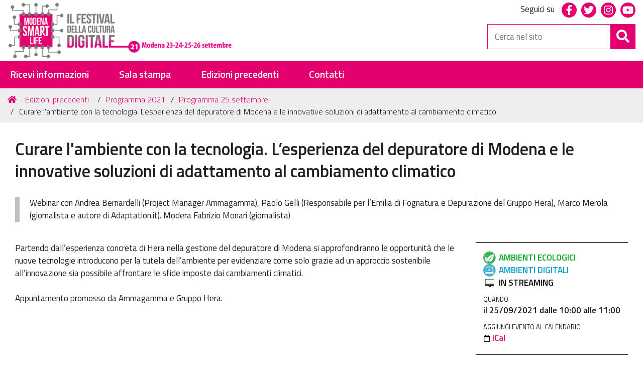

--- FILE ---
content_type: text/html;charset=utf-8
request_url: https://www.modenasmartlife.it/edizioni-precedenti/2021/programma-25-settembre/curare-lambiente-con-la-tecnologia-l2019esperienza-del-depuratore-di-modena-e-le-innovative-soluzioni-di-adattamento-al-cambiamento-climatico
body_size: 28157
content:
<!DOCTYPE html>
<html xmlns="http://www.w3.org/1999/xhtml" lang="it-it" xml:lang="it-it">
  <head><meta http-equiv="Content-Type" content="text/html; charset=UTF-8" /><link rel="canonical" href="https://www.modenasmartlife.it/edizioni-precedenti/2021/programma-25-settembre/curare-lambiente-con-la-tecnologia-l2019esperienza-del-depuratore-di-modena-e-le-innovative-soluzioni-di-adattamento-al-cambiamento-climatico" /><link rel="search" href="https://www.modenasmartlife.it/@@search" title="Cerca nel sito" /><link rel="stylesheet" type="text/css" href="https://www.modenasmartlife.it/++plone++production/++unique++2019-09-12T10:08:59.209960/default.css" data-bundle="production" /><link rel="stylesheet" type="text/css" href="https://www.modenasmartlife.it/++plone++collective.venue/++unique++2020-09-09%2009%3A30%3A35.729205/collective-venue-bundle-compiled.css" data-bundle="collective-venue-bundle" /><link rel="stylesheet" type="text/css" href="https://www.modenasmartlife.it/++theme++modenasmartlife.theme/css/modenasmartlife-bundle.css?version=2021-09-17%2012%3A05%3A49.405049" data-bundle="modenasmartlife-css-bundle" /><link rel="stylesheet" type="text/css" href="https://www.modenasmartlife.it/++plone++patternslib/++unique++2020-09-09%2009%3A48%3A53.862000/bundle-leaflet-compiled.css" data-bundle="bundle-leaflet" /><link rel="stylesheet" type="text/css" href="https://www.modenasmartlife.it/++resource++redturtle.tiles.management/tiles-management-compiled.css?version=2020-09-09%2009%3A47%3A19.590187" data-bundle="redturtle-tiles-management" /><link rel="stylesheet" type="text/css" href="https://www.modenasmartlife.it/++plone++redturtle-patterns-slider/++unique++2020-09-09%2009%3A30%3A33.467137/build/redturtle-patterns-slider-bundle-compiled.min.css" data-bundle="redturtle-patterns-slider-bundle" /><script type="text/javascript">PORTAL_URL = 'https://www.modenasmartlife.it';</script><script type="text/javascript" src="https://www.modenasmartlife.it/++plone++production/++unique++2019-09-12T10:08:59.209960/default.js" data-bundle="production"></script><script type="text/javascript" src="https://www.modenasmartlife.it/++plone++collective.venue/++unique++2020-09-09%2009%3A30%3A35.729205/collective-venue-bundle-compiled.js" data-bundle="collective-venue-bundle"></script><script type="text/javascript" src="https://www.modenasmartlife.it/++plone++patternslib/++unique++2020-09-09%2009%3A48%3A53.862000/bundle-leaflet-compiled.min.js" data-bundle="bundle-leaflet"></script><script type="text/javascript" src="https://www.modenasmartlife.it/++resource++redturtle.tiles.management/tiles-management-compiled.js?version=2020-09-09%2009%3A47%3A19.590187" data-bundle="redturtle-tiles-management"></script><script type="text/javascript" src="https://www.modenasmartlife.it/++plone++redturtle-patterns-slider/++unique++2020-09-09%2009%3A30%3A33.467137/build/redturtle-patterns-slider-bundle-compiled.js" data-bundle="redturtle-patterns-slider-bundle"></script><script type="text/javascript" src="https://www.modenasmartlife.it/++plone++patternslib/++unique++2020-09-09%2009%3A48%3A53.870000/patterns-compiled.min.js" data-bundle="patterns"></script><script type="text/javascript" src="https://www.modenasmartlife.it/++theme++modenasmartlife.theme/js/dist/modenasmartlife-icons-bundle.min.js?version=2018-04-02%2000%3A00%3A00" data-bundle="design-plone-theme-icons-bundle"></script><script type="text/javascript" src="https://www.modenasmartlife.it/++theme++modenasmartlife.theme/js/dist/modenasmartlife-bundle-compiled.min.js?version=2021-09-08%2012%3A56%3A45.768164" data-bundle="modenasmartlife-js-bundle"></script>
    <title>Curare l'ambiente con la tecnologia. L’esperienza del depuratore di Modena e le innovative soluzioni di adattamento al cambiamento climatico — Modena Smart Life 2020</title>
    <link rel="shortcut icon" type="image/x-icon" href="/++theme++modenasmartlife.theme/favicon.ico" />

    <link rel="apple-touch-icon" href="/++theme++modenasmartlife.theme/apple-touch-icon.png" />
    <link rel="apple-touch-icon-precomposed" sizes="144x144" href="/++theme++modenasmartlife.theme/apple-touch-icon-144x144-precomposed.png" />
    <link rel="apple-touch-icon-precomposed" sizes="114x114" href="/++theme++modenasmartlife.theme/apple-touch-icon-114x114-precomposed.png" />
    <link rel="apple-touch-icon-precomposed" sizes="72x72" href="/++theme++modenasmartlife.theme/apple-touch-icon-72x72-precomposed.png" />
    <link rel="apple-touch-icon-precomposed" sizes="57x57" href="/++theme++modenasmartlife.theme/apple-touch-icon-57x57-precomposed.png" />
    <link rel="apple-touch-icon-precomposed" href="/++theme++modenasmartlife.theme/apple-touch-icon-precomposed.png" />

    <!-- google fonts -->
    <link href="https://fonts.googleapis.com/css?family=Titillium+Web:300,400,600" rel="stylesheet" />
    <link href="https://fonts.googleapis.com/css?family=Lato:300,400,700" rel="stylesheet" />
    <link rel="stylesheet" href="http://fonts.googleapis.com/css?family=PT+Sans" />
    <link href="http://fonts.googleapis.com/css?family=Open+Sans" rel="stylesheet" type="text/css" />
    <link rel="stylesheet" href="http://fonts.googleapis.com/css?family=Droid+Serif:regular,bold" />

  <meta name="description" content="Webinar con Andrea Bernardelli (Project Manager Ammagamma), Paolo Gelli (Responsabile per l’Emilia di Fognatura e Depurazione del Gruppo Hera), Marco Merola (giornalista e autore di Adaptation.it). Modera Fabrizio Monari (giornalista)" /><meta content="summary" name="twitter:card" /><meta content="Modena Smart Life 2020" property="og:site_name" /><meta content="Curare l'ambiente con la tecnologia. L’esperienza del depuratore di Modena e le innovative soluzioni di adattamento al cambiamento climatico" property="og:title" /><meta content="website" property="og:type" /><meta content="Webinar con Andrea Bernardelli (Project Manager Ammagamma), Paolo Gelli (Responsabile per l’Emilia di Fognatura e Depurazione del Gruppo Hera), Marco Merola (giornalista e autore di Adaptation.it). Modera Fabrizio Monari (giornalista)" property="og:description" /><meta content="https://www.modenasmartlife.it/edizioni-precedenti/2021/programma-25-settembre/curare-lambiente-con-la-tecnologia-l2019esperienza-del-depuratore-di-modena-e-le-innovative-soluzioni-di-adattamento-al-cambiamento-climatico" property="og:url" /><meta content="https://www.modenasmartlife.it/@@site-logo/logo-msl-23-26.png" property="og:image" /><meta content="image/png" property="og:image:type" /><meta name="viewport" content="width=device-width, initial-scale=1.0" /><meta name="generator" content="Plone - http://plone.com" /></head>
  <body id="visual-portal-wrapper" class="frontend icons-on portaltype-event section-edizioni-precedenti site-modenasmartlife subsection-2021 subsection-2021-programma-25-settembre subsection-2021-programma-25-settembre-curare-lambiente-con-la-tecnologia-l2019esperienza-del-depuratore-di-modena-e-le-innovative-soluzioni-di-adattamento-al-cambiamento-climatico template-event_view thumbs-on userrole-anonymous viewpermission-view" dir="ltr" data-i18ncatalogurl="https://www.modenasmartlife.it/plonejsi18n" data-view-url="https://www.modenasmartlife.it/edizioni-precedenti/2021/programma-25-settembre/curare-lambiente-con-la-tecnologia-l2019esperienza-del-depuratore-di-modena-e-le-innovative-soluzioni-di-adattamento-al-cambiamento-climatico" data-pat-plone-modal="{&quot;actionOptions&quot;: {&quot;displayInModal&quot;: false}}" data-portal-url="https://www.modenasmartlife.it" data-pat-pickadate="{&quot;date&quot;: {&quot;selectYears&quot;: 200}, &quot;time&quot;: {&quot;interval&quot;: 5 } }" data-base-url="https://www.modenasmartlife.it/edizioni-precedenti/2021/programma-25-settembre/curare-lambiente-con-la-tecnologia-l2019esperienza-del-depuratore-di-modena-e-le-innovative-soluzioni-di-adattamento-al-cambiamento-climatico">

    


    <header id="portal-top">
      <div class="skip-link-wrapper">
    <a accesskey="2" class="skip-link skip-link-content" href="#content">Vai al Contenuto</a>
    <a accesskey="6" class="skip-link skip-link-navigation" href="#portal-mainnavigation">Vai alla navigazione del sito</a>
</div>



<div id="header-banner">
    <div class="header-banner-inner">
        <div class="header-banner-owner col-md-6 col-xs-6">
          <img src="++theme++modenasmartlife.theme/images/logoComune-neg.trasp.png" height="40" alt="Logo Comune" />
            <a href="https://www.comune.modena.it" target="_blank">Comune di Modena</a>
            <span class="nascondi-visit">   |   
            <a href="http://www.visitmodena.it" target="_blank">
            <img src="++theme++modenasmartlife.theme/images/visit-logo-bianco.png" height="20" alt="Visit Modena" /></a></span>
        </div>
        <div id="header-banner-social" class="col-md-6 col-xs-6">
          <ul class="header-banner-social-inner">
            <li><a class="fb" title="facebook" href="https://www.facebook.com/ModenaSmartLife"><span class="social">Facebook</span></a></li>
            <li><a class="tw" title="twitter" href="https://twitter.com/modenasmartlife"><span class="social">Twitter</span></a></li>
            <li><a class="ig" title="instagram" href="https://www.instagram.com/modenasmartlife"><span class="social">Instagram</span></a></li>
            <li><a class="yt" title="youtube" href="https://www.youtube.com/channel/UCHQdWMbQDqb-leltfH4x5Nw"><span class="social">Youtube</span></a></li>
          </ul>
        </div>
    </div>
</div>

<div id="portal-header"><a id="portal-logo" title="Modena Smart Life 2020" href="https://www.modenasmartlife.it">
    <img src="https://www.modenasmartlife.it/@@site-logo/logo-msl-23-26.png" alt="Modena Smart Life 2020" title="Modena Smart Life 2020" /><span>Modena Smart Life 2020</span></a><div class="search-social-wrapper"><div id="header-social">
  <p>Seguici su</p>
  <ul>
    <li>
      <a href="https://www.facebook.com/ModenaSmartLife" title="facebook - apri in una nuova scheda" class="social" target="_blank">
        <i class="fab fa-facebook-f"></i>
        <span>facebook</span>
      </a>
    </li>
    <li>
      <a href="https://twitter.com/modenasmartlife" title="twitter - apri in una nuova scheda" class="social" target="_blank">
        <i class="fab fa-twitter"></i>
        <span>twitter</span>
      </a>
    </li>
    <li>
      <a href="https://www.instagram.com/modenasmartlife" title="instagram - apri in una nuova scheda" class="social" target="_blank">
        <i class="fab fa-instagram"></i>
        <span>instagram</span>
      </a>
    </li>
    <li>
      <a href="https://www.youtube.com/channel/UCHQdWMbQDqb-leltfH4x5Nw" title="youtube - apri in una nuova scheda" class="social" target="_blank">
        <i class="fab fa-youtube"></i>
        <span>youtube</span>
      </a>
    </li>
  </ul>
</div><div id="portal-searchbox">

    <form id="searchGadget_form" action="https://www.modenasmartlife.it/@@search" role="search" data-pat-livesearch="ajaxUrl:https://www.modenasmartlife.it/@@ajax-search" class="">

        <div class="LSBox">
          <label class="hiddenStructure" for="searchGadget">Cerca nel sito</label>

          <input name="SearchableText" type="text" size="18" id="searchGadget" title="Cerca nel sito" placeholder="Cerca nel sito" class="searchField" />

          <button class="search-button" type="submit" aria-label="Cerca" title="Cerca">
          </button>

        </div>
    </form>

</div><button id="search-toggle" aria-controls="portal-searchbox" aria-label="Apri/chiudi ricerca" title="Apri/chiudi ricerca"><i class="fas fa-search"></i><span class="close-icon"></span><span class="sr-only">SEARCH</span></button><div class="plone-navbar-header"><button type="button" class="plone-navbar-toggle" aria-controls="portal-globalnav-collapse" aria-expanded="false"><span class="sr-only">Toggle navigation</span><i class="fas fa-bars"></i></button></div></div></div>

    </header>

    <div id="portal-mainnavigation">

  <p class="hiddenStructure">Sezioni</p>
  <nav class="plone-navbar" id="portal-globalnav-wrapper">
    <div class="container">
      <div class="plone-collapse plone-navbar-collapse" id="portal-globalnav-collapse">
        <ul class="plone-nav plone-navbar-nav" id="portal-globalnav">
            
              <li id="portaltab-riceviinformazioni">
                  <a href="https://nl-modenasmartlife.comune.modena.it/user/register" title="">Ricevi informazioni</a>
              </li>
            
              <li id="portaltab-sala-stampa">
                  <a href="https://www.modenasmartlife.it/sala-stampa" title="">Sala stampa</a>
              </li>
            
              <li id="portaltab-edizioni-precedenti" class="selected">
                  <a href="https://www.modenasmartlife.it/edizioni-precedenti" title="">Edizioni precedenti</a>
              </li>
            
              <li id="portaltab-contatti">
                  <a href="https://www.modenasmartlife.it/contatti" title="">Contatti</a>
              </li>
            
        </ul>
      </div>
    </div>
  </nav>


</div>

    <aside id="global_statusmessage">
      

      <div>
      </div>
    </aside>

    <div id="viewlet-above-content"><nav id="portal-breadcrumbs" class="plone-breadcrumb">
  <div class="container">
    <span id="breadcrumbs-you-are-here" class="hiddenStructure">Tu sei qui:</span>
    <ol aria-labelledby="breadcrumbs-you-are-here">
      <li id="breadcrumbs-home">
        <a href="https://www.modenasmartlife.it">Home</a>
      </li>
      <li id="breadcrumbs-1">
        
          <a href="https://www.modenasmartlife.it/edizioni-precedenti">Edizioni precedenti</a>
          
        
      </li>
      <li id="breadcrumbs-2">
        
          <a href="https://www.modenasmartlife.it/edizioni-precedenti/2021">Programma 2021</a>
          
        
      </li>
      <li id="breadcrumbs-3">
        
          <a href="https://www.modenasmartlife.it/edizioni-precedenti/2021/programma-25-settembre">Programma 25 settembre</a>
          
        
      </li>
      <li id="breadcrumbs-4">
        
          
          <span id="breadcrumbs-current">Curare l'ambiente con la tecnologia. L’esperienza del depuratore di Modena e le innovative soluzioni di adattamento al cambiamento climatico</span>
        
      </li>
    </ol>
  </div>
</nav>

<div class="share">
    

    <div class="share-slider">
        <div class="share-title">
            <a href="#" class="share-toggle">
                <span class="share-text">Condividi</span>
            </a>
        </div>
        <div class="share-options">
            <ul class="social-list">
                <li><a href="https://twitter.com/intent/tweet?url=https://www.modenasmartlife.it/edizioni-precedenti/2021/programma-25-settembre/curare-lambiente-con-la-tecnologia-l2019esperienza-del-depuratore-di-modena-e-le-innovative-soluzioni-di-adattamento-al-cambiamento-climatico&amp;text=Curare%20l%27ambiente%20con%20la%20tecnologia.%20L%E2%80%99esperienza%20del%20depuratore%20di%20Modena%20e%20le%20innovative%20soluzioni%20di%20adattamento%20al%20cambiamento%20climatico" title="Twitter - apri in una nuova scheda" target="_blank"><span class="fab fa-twitter"></span><span class="u-hiddenVisually">Twitter</span></a></li><li><a href="https://www.facebook.com/sharer/sharer.php?u=https://www.modenasmartlife.it/edizioni-precedenti/2021/programma-25-settembre/curare-lambiente-con-la-tecnologia-l2019esperienza-del-depuratore-di-modena-e-le-innovative-soluzioni-di-adattamento-al-cambiamento-climatico" title="Facebook - apri in una nuova scheda" target="_blank"><span class="fab fa-facebook-f"></span><span class="u-hiddenVisually">Facebook</span></a></li><li><a href="https://plus.google.com/share?url=https://www.modenasmartlife.it/edizioni-precedenti/2021/programma-25-settembre/curare-lambiente-con-la-tecnologia-l2019esperienza-del-depuratore-di-modena-e-le-innovative-soluzioni-di-adattamento-al-cambiamento-climatico" title="Google - apri in una nuova scheda" target="_blank"><span class="fab fa-google-plus-g"></span><span class="u-hiddenVisually">Google</span></a></li>
            </ul>
        </div>
    </div>
    <div class="share-button">
        <a href="#" class="share-toggle">
            <span class="share-icon"></span>
            <span class="sr-only">Attiva condividi</span>
        </a>
    </div>
</div>
</div>

    <div id="column-wrapper" class="with-no-columns"><article id="portal-column-content">

      

      <div>


        

        <article id="content">

          

          <header>
            <div id="viewlet-above-content-title"><span id="social-tags-body" style="display: none" itemscope="" itemtype="http://schema.org/WebPage">
  <span itemprop="name">Curare l'ambiente con la tecnologia. L’esperienza del depuratore di Modena e le innovative soluzioni di adattamento al cambiamento climatico</span>
  <span itemprop="description">Webinar con Andrea Bernardelli (Project Manager Ammagamma), Paolo Gelli (Responsabile per l’Emilia di Fognatura e Depurazione del Gruppo Hera), Marco Merola (giornalista e autore di Adaptation.it). Modera Fabrizio Monari (giornalista)</span>
  <span itemprop="url">https://www.modenasmartlife.it/edizioni-precedenti/2021/programma-25-settembre/curare-lambiente-con-la-tecnologia-l2019esperienza-del-depuratore-di-modena-e-le-innovative-soluzioni-di-adattamento-al-cambiamento-climatico</span>
  <span itemprop="image">https://www.modenasmartlife.it/@@site-logo/logo-msl-23-26.png</span>
</span>
</div>
            
                <h1 class="documentFirstHeading">Curare l'ambiente con la tecnologia. L’esperienza del depuratore di Modena e le innovative soluzioni di adattamento al cambiamento climatico</h1>
            
            <div id="viewlet-below-content-title"></div>

            
                <div class="documentDescription description">Webinar con Andrea Bernardelli (Project Manager Ammagamma), Paolo Gelli (Responsabile per l’Emilia di Fognatura e Depurazione del Gruppo Hera), Marco Merola (giornalista e autore di Adaptation.it). Modera Fabrizio Monari (giornalista)</div>
            
          </header>

          <div id="viewlet-above-content-body">
</div>
          <div id="content-core">
            



  <div class="event clearfix" itemscope="" itemtype="http://data-vocabulary.org/Event">

    <ul class="hiddenStructure">
      <li><a itemprop="url" class="url" href="https://www.modenasmartlife.it/edizioni-precedenti/2021/programma-25-settembre/curare-lambiente-con-la-tecnologia-l2019esperienza-del-depuratore-di-modena-e-le-innovative-soluzioni-di-adattamento-al-cambiamento-climatico">https://www.modenasmartlife.it/edizioni-precedenti/2021/programma-25-settembre/curare-lambiente-con-la-tecnologia-l2019esperienza-del-depuratore-di-modena-e-le-innovative-soluzioni-di-adattamento-al-cambiamento-climatico</a></li>
      <li itemprop="summary" class="summary">Curare l'ambiente con la tecnologia. L’esperienza del depuratore di Modena e le innovative soluzioni di adattamento al cambiamento climatico</li>
      <li itemprop="startDate" class="dtstart">2021-09-25T10:00:00+02:00</li>
      <li itemprop="endDate" class="dtend">2021-09-25T11:00:00+02:00</li>
      <li itemprop="description" class="description">Webinar con Andrea Bernardelli (Project Manager Ammagamma), Paolo Gelli (Responsabile per l’Emilia di Fognatura e Depurazione del Gruppo Hera), Marco Merola (giornalista e autore di Adaptation.it). Modera Fabrizio Monari (giornalista)</li>
    </ul>

    




  <ul class="event summary details" summary="Dettagli evento">

    

    
    
      <li class="event-category">
        <!-- <strong>Cosa</strong> -->
        <span itemprop="eventType" class="AMBIENTI ECOLOGICI">AMBIENTI ECOLOGICI</span>
        <span itemprop="eventType" class="AMBIENTI DIGITALI">AMBIENTI DIGITALI</span>
        <span itemprop="eventType" class="IN STREAMING">IN STREAMING</span>
      </li>
    
    

    
      <li class="event-date">
        <strong>Quando</strong>
        <span>
          


  

  
    
    
    il <span class="datedisplay">25/09/2021</span> dalle <abbr class="dtstart" title="2021-09-25T10:00:00+02:00">10:00</abbr> alle <abbr class="dtend" title="2021-09-25T11:00:00+02:00">11:00</abbr>
  




          <span class="timezone">
            (Europe/Rome / UTC200)
          </span>
        </span>
      </li>
    

    
    
    

    
    
    

    
    

    

    
    

    
    
    

    
      <li class="event-calendar">
        <strong>Aggiungi evento al calendario</strong>
        
          <a href="https://www.modenasmartlife.it/edizioni-precedenti/2021/programma-25-settembre/curare-lambiente-con-la-tecnologia-l2019esperienza-del-depuratore-di-modena-e-le-innovative-soluzioni-di-adattamento-al-cambiamento-climatico/ics_view" rel="nofollow" title="Scarica questo evento in formato iCal">
            <img src="https://www.modenasmartlife.it/++plone++plone.app.event/calendar.svg" alt="" width="14" height="14" class="icalIcon" />
            <span>iCal</span></a>
        
      </li>
    

  </ul>







    <div id="parent-fieldname-text">
      <p><span>Partendo dall’esperienza concreta di Hera nella gestione del depuratore di Modena si approfondiranno le opportunità che le nuove tecnologie introducono per la tutela dell’ambiente per evidenziare come solo grazie ad un approccio sostenibile all’innovazione sia possibile affrontare le sfide imposte dai cambiamenti climatici.<br /><br />Appuntamento promosso da Ammagamma e Gruppo Hera.<br /></span><span></span></p>
    </div>

  </div>




          </div>
          <div id="viewlet-below-content-body"></div>

          
        </article>

        


      </div>

      
      <footer>
        <div id="viewlet-below-content">

    <div class="visualClear"><!-- --></div>

    <div class="documentActions">
        

            <p class="hiddenStructure">Azioni sul documento</p>

            <ul>
                  <li id="document-action-print">
                      <a href="javascript:this.print();" title="">Stampa</a>
                  </li>
            </ul>
        

        

    </div>


<div class="documentByLine" id="plone-document-byline">
  <i class="far fa-calendar-alt"></i>
  

  
  <span class="documentPublished">
    
    <span>pubblicato il</span>
    <span class="pat-moment" data-pat-moment="format:calendar;">2021/09/20 01:30:00 GMT+1</span>
    —
  </span>

  <span class="documentModified">
    <span>ultima modifica</span>
    <span class="pat-moment" data-pat-moment="format:calendar;">2021-10-20T10:49:26+01:00</span>
  </span>
  

  

  

  

</div>

<nav id="category" class="documentByLine" role="navigation">
  <span id="categories-filed-under">archiviato sotto:</span>
  <ul aria-labelledby="categories-filed-under">
    <li>
      <a href="https://www.modenasmartlife.it/@@search?Subject%3Alist=AMBIENTI%20ECOLOGICI" class="link-category" rel="nofollow">AMBIENTI ECOLOGICI</a>
    </li>
    <li>
      <a href="https://www.modenasmartlife.it/@@search?Subject%3Alist=AMBIENTI%20DIGITALI" class="link-category" rel="nofollow">AMBIENTI DIGITALI</a>
    </li>
    <li>
      <a href="https://www.modenasmartlife.it/@@search?Subject%3Alist=IN%20STREAMING" class="link-category" rel="nofollow">IN STREAMING</a>
    </li>
  </ul>
</nav>






</div>
      </footer>
    </article></div>

    

    
<!--
    <aside id="portal-column-two"
           metal:define-slot="column_two_slot"
           tal:define="force_disable python:request.get('disable_plone.rightcolumn', None)"
           tal:condition="python:force_disable in [None, False]">
      <metal:portlets define-slot="portlets_two_slot">
        <tal:block replace="structure provider:plone.rightcolumn" />
      </metal:portlets>
    </aside>
-->
    

    

    <footer id="portal-footer-wrapper">
      <div class="portal-footer">
    
<div class="portletWrapper" id="portletwrapper-706c6f6e652e666f6f746572706f72746c6574730a636f6e746578740a2f6d6f64656e61736d6172746c6966650a736f6369616c" data-portlethash="706c6f6e652e666f6f746572706f72746c6574730a636f6e746578740a2f6d6f64656e61736d6172746c6966650a736f6369616c">

<section class="portlet portletStaticText portlet-static-social">

    <header class="portletHeader">
           Social
    </header>

    <section class="portletContent">
        <div class="col-md-12 text-center" style="text-align: center;">
<ul class="footer-social">
<li><a class="fb" href="https://www.facebook.com/ModenaSmartLife" title="facebook"><span class="social">Facebook</span></a></li>
<li><a class="tw" href="https://twitter.com/modenasmartlife" title="twitter"><span class="social">Twitter</span></a></li>
<li><a class="ig" href="https://www.instagram.com/modenasmartlife" title="Instagram"><span class="social">Instagram</span></a></li>
</ul>
<br /><a href="https://form.agid.gov.it/view/324ed5a6-8f1a-4e0a-a7c2-0802ccb6d3ef/">Dichiarazione di accessibilità</a></div>
    </section>
    
    

</section>
</div>

<div class="portletWrapper" id="portletwrapper-706c6f6e652e666f6f746572706f72746c6574730a636f6e746578740a2f6d6f64656e61736d6172746c6966650a706f72746c65745f737461746963" data-portlethash="706c6f6e652e666f6f746572706f72746c6574730a636f6e746578740a2f6d6f64656e61736d6172746c6966650a706f72746c65745f737461746963">

<section class="portlet portletStaticText portlet-static-credits">

    <header class="portletHeader">
           Credits
    </header>

    <section class="portletContent">
        <div class="col-md-12">
<div class="logofooter"><a href="https://www.comune.modena.it" title="Comune di Modena"><img alt="Logo Comune di Modena" class="image-inline" src="https://www.modenasmartlife.it/edizioni-precedenti/2018/img2018/logocomune-neg-trasp.png/@@images/7b7eb070-0ee1-405e-a529-6e41e53f4127.png" title="Logo Comune di Modena" /></a></div>
<p>Modena Smart Life 2020 <br />© 2020 Comune di Modena | Piazza Grande, 16 | 41121 Modena – Italia | P.I. 00221940364 <br /><a href="mailto:segreteria@modenasmartlife.it" rel="noopener noreferrer" target="_blank">segreteria@modenasmartlife.it</a></p>
</div>
    </section>
    
    

</section>
</div>


</div>

<!-- Global site tag (gtag.js) - Google Analytics -->
<script async="" src="https://www.googletagmanager.com/gtag/js?id=UA-85101374-1"></script>
<script>
  window.dataLayer = window.dataLayer || [];
  function gtag(){dataLayer.push(arguments);}
  gtag('js', new Date());

  gtag('config', 'UA-85101374-1', { 'anonymize_ip': true });
</script>

<!-- Facebook Pixel Code -->
<script>
  !function(f,b,e,v,n,t,s)
  {if(f.fbq)return;n=f.fbq=function(){n.callMethod?
  n.callMethod.apply(n,arguments):n.queue.push(arguments)};
  if(!f._fbq)f._fbq=n;n.push=n;n.loaded=!0;n.version='2.0';
  n.queue=[];t=b.createElement(e);t.async=!0;
  t.src=v;s=b.getElementsByTagName(e)[0];
  s.parentNode.insertBefore(t,s)}(window, document,'script',
  'https://connect.facebook.net/en_US/fbevents.js');
  fbq('init', '153725098569721');
  fbq('track', 'PageView');
</script>
<noscript><img height="1" width="1" style="display:none" src="https://www.facebook.com/tr?id=153725098569721&amp;ev=PageView&amp;noscript=1" /></noscript>
<!-- End Facebook Pixel Code -->
<!-- Facebook Pixel Code 2-->
<script>
!function(f,b,e,v,n,t,s)
{if(f.fbq)return;n=f.fbq=function(){n.callMethod?
n.callMethod.apply(n,arguments):n.queue.push(arguments)};
if(!f._fbq)f._fbq=n;n.push=n;n.loaded=!0;n.version='2.0';
n.queue=[];t=b.createElement(e);t.async=!0;
t.src=v;s=b.getElementsByTagName(e)[0];
s.parentNode.insertBefore(t,s)}(window, document,'script',
'https://connect.facebook.net/en_US/fbevents.js');
fbq('init', '636975996355626');
fbq('track', 'PageView');
</script>
<noscript><img height="1" width="1" style="display:none" src="https://www.facebook.com/tr?id=636975996355626&amp;ev=PageView&amp;noscript=1" /></noscript>
<!-- End Facebook Pixel Code 2-->
    </footer><a href="javascript:" aria-hidden="true" id="return-to-top" title="Return to top" style="display: none"><span class="fas fa-chevron-up"></span></a>

  </body>
</html>

--- FILE ---
content_type: text/css
request_url: https://www.modenasmartlife.it/++theme++modenasmartlife.theme/css/modenasmartlife-bundle.css?version=2021-09-17%2012%3A05%3A49.405049
body_size: 336744
content:
/*!
 * Bootstrap v3.3.5 (http://getbootstrap.com)
 * Copyright 2011-2015 Twitter, Inc.
 * Licensed under MIT (https://github.com/twbs/bootstrap/blob/master/LICENSE)
 */ /*! normalize.css v3.0.3 | MIT License | github.com/necolas/normalize.css */
html {
  font-family: sans-serif;
  -ms-text-size-adjust: 100%;
  -webkit-text-size-adjust: 100%;
}
body {
  margin: 0;
}
article,
aside,
details,
figcaption,
figure,
footer,
header,
hgroup,
main,
menu,
nav,
section,
summary {
  display: block;
}
audio,
canvas,
progress,
video {
  display: inline-block;
  vertical-align: baseline;
}
audio:not([controls]) {
  display: none;
  height: 0;
}
[hidden],
template {
  display: none;
}
a {
  background-color: transparent;
}
a:active,
a:hover {
  outline: 0;
}
abbr[title] {
  border-bottom: 1px dotted;
}
b,
strong {
  font-weight: bold;
}
dfn {
  font-style: italic;
}
h1 {
  font-size: 2em;
  margin: 0.67em 0;
}
mark {
  background: #ff0;
  color: #000;
}
small {
  font-size: 80%;
}
sub,
sup {
  font-size: 75%;
  line-height: 0;
  position: relative;
  vertical-align: baseline;
}
sup {
  top: -0.5em;
}
sub {
  bottom: -0.25em;
}
img {
  border: 0;
}
svg:not(:root) {
  overflow: hidden;
}
figure {
  margin: 1em 40px;
}
hr {
  -webkit-box-sizing: content-box;
  box-sizing: content-box;
  height: 0;
}
pre {
  overflow: auto;
}
code,
kbd,
pre,
samp {
  font-family: monospace, monospace;
  font-size: 1em;
}
button,
input,
optgroup,
select,
textarea {
  color: inherit;
  font: inherit;
  margin: 0;
}
button {
  overflow: visible;
}
button,
select {
  text-transform: none;
}
button,
html input[type='button'],
input[type='reset'],
input[type='submit'] {
  -webkit-appearance: button;
  cursor: pointer;
}
button[disabled],
html input[disabled] {
  cursor: default;
}
button::-moz-focus-inner,
input::-moz-focus-inner {
  border: 0;
  padding: 0;
}
input {
  line-height: normal;
}
input[type='checkbox'],
input[type='radio'] {
  -webkit-box-sizing: border-box;
  box-sizing: border-box;
  padding: 0;
}
input[type='number']::-webkit-inner-spin-button,
input[type='number']::-webkit-outer-spin-button {
  height: auto;
}
input[type='search'] {
  -webkit-appearance: textfield;
  -webkit-box-sizing: content-box;
  box-sizing: content-box;
}
input[type='search']::-webkit-search-cancel-button,
input[type='search']::-webkit-search-decoration {
  -webkit-appearance: none;
}
fieldset {
  border: 1px solid #c0c0c0;
  margin: 0 2px;
  padding: 0.35em 0.625em 0.75em;
}
legend {
  border: 0;
  padding: 0;
}
textarea {
  overflow: auto;
}
optgroup {
  font-weight: bold;
}
table {
  border-collapse: collapse;
  border-spacing: 0;
}
td,
th {
  padding: 0;
} /*! Source: https://github.com/h5bp/html5-boilerplate/blob/master/src/css/main.css */
@media print {
  *,
  *:before,
  *:after {
    background: transparent !important;
    color: #000 !important;
    -webkit-box-shadow: none !important;
    box-shadow: none !important;
    text-shadow: none !important;
  }
  a,
  a:visited {
    text-decoration: underline;
  }
  a[href]:after {
    content: ' (' attr(href) ')';
  }
  abbr[title]:after {
    content: ' (' attr(title) ')';
  }
  a[href^='#']:after,
  a[href^='javascript:']:after {
    content: '';
  }
  pre,
  blockquote {
    border: 1px solid #999;
    page-break-inside: avoid;
  }
  thead {
    display: table-header-group;
  }
  tr,
  img {
    page-break-inside: avoid;
  }
  img {
    max-width: 100% !important;
  }
  p,
  h2,
  h3 {
    orphans: 3;
    widows: 3;
  }
  h2,
  h3 {
    page-break-after: avoid;
  }
  .navbar {
    display: none;
  }
  .btn > .caret,
  .dropup > .btn > .caret {
    border-top-color: #000 !important;
  }
  .label {
    border: 1px solid #000;
  }
  .table {
    border-collapse: collapse !important;
  }
  .table td,
  .table th {
    background-color: #fff !important;
  }
  .table-bordered th,
  .table-bordered td {
    border: 1px solid #ddd !important;
  }
}
* {
  -webkit-box-sizing: border-box;
  box-sizing: border-box;
}
*:before,
*:after {
  -webkit-box-sizing: border-box;
  box-sizing: border-box;
}
html {
  font-size: 10px;
  -webkit-tap-highlight-color: rgba(0, 0, 0, 0);
}
body {
  font-family: 'Titillium Web', 'Helvetica Neue', Helvetica, Arial, sans-serif;
  font-size: 17px;
  line-height: 1.5;
  color: #1c2024;
  background-color: #fff;
}
input,
button,
select,
textarea {
  font-family: inherit;
  font-size: inherit;
  line-height: inherit;
}
a {
  color: #e5006f;
  text-decoration: none;
}
a:hover,
a:focus {
  color: #b20056;
  text-decoration: none;
}
a:focus {
  outline: thin dotted;
  outline: 5px auto -webkit-focus-ring-color;
  outline-offset: -2px;
}
figure {
  margin: 0;
}
img {
  vertical-align: middle;
}
.img-responsive {
  display: block;
  max-width: 100%;
  height: auto;
}
.img-rounded {
  border-radius: 6px;
}
.img-thumbnail {
  padding: 4px;
  line-height: 1.5;
  background-color: #fff;
  border: 1px solid #ddd;
  border-radius: 4px;
  -webkit-transition: all 0.2s ease-in-out;
  transition: all 0.2s ease-in-out;
  display: inline-block;
  max-width: 100%;
  height: auto;
}
.img-circle {
  border-radius: 50%;
}
hr {
  margin-top: 25px;
  margin-bottom: 25px;
  border: 0;
  border-top: 1px solid #ccc;
}
.sr-only {
  position: absolute;
  width: 1px;
  height: 1px;
  margin: -1px;
  padding: 0;
  overflow: hidden;
  clip: rect(0, 0, 0, 0);
  border: 0;
}
.sr-only-focusable:active,
.sr-only-focusable:focus {
  position: static;
  width: auto;
  height: auto;
  margin: 0;
  overflow: visible;
  clip: auto;
}
[role='button'] {
  cursor: pointer;
}
h1,
h2,
h3,
h4,
h5,
h6,
.h1,
.h2,
.h3,
.h4,
.h5,
.h6 {
  font-family: inherit;
  font-weight: 600;
  line-height: 1.3;
  color: inherit;
}
h1 small,
h1 .small,
h2 small,
h2 .small,
h3 small,
h3 .small,
h4 small,
h4 .small,
h5 small,
h5 .small,
h6 small,
h6 .small,
.h1 small,
.h1 .small,
.h2 small,
.h2 .small,
.h3 small,
.h3 .small,
.h4 small,
.h4 .small,
.h5 small,
.h5 .small,
.h6 small,
.h6 .small {
  font-weight: normal;
  line-height: 1;
  color: #777;
}
h1,
.h1,
h2,
.h2,
h3,
.h3 {
  margin-top: 25px;
  margin-bottom: 12.5px;
}
h1 small,
h1 .small,
.h1 small,
.h1 .small,
h2 small,
h2 .small,
.h2 small,
.h2 .small,
h3 small,
h3 .small,
.h3 small,
.h3 .small {
  font-size: 65%;
}
h4,
.h4,
h5,
.h5,
h6,
.h6 {
  margin-top: 12.5px;
  margin-bottom: 12.5px;
}
h4 small,
h4 .small,
.h4 small,
.h4 .small,
h5 small,
h5 .small,
.h5 small,
.h5 .small,
h6 small,
h6 .small,
.h6 small,
.h6 .small {
  font-size: 75%;
}
h1,
.h1 {
  font-size: 34px;
}
h2,
.h2 {
  font-size: 27px;
}
h3,
.h3 {
  font-size: 23px;
}
h4,
.h4 {
  font-size: 19px;
}
h5,
.h5 {
  font-size: 17px;
}
h6,
.h6 {
  font-size: 17px;
}
p {
  margin: 0 0 12.5px;
}
.lead {
  margin-bottom: 25px;
  font-size: 19px;
  font-weight: 300;
  line-height: 1.4;
}
@media (min-width: 768px) {
  .lead {
    font-size: 25.5px;
  }
}
small,
.small {
  font-size: 88%;
}
mark,
.mark {
  background-color: #fcf8e3;
  padding: 0.2em;
}
.text-left {
  text-align: left;
}
.text-right {
  text-align: right;
}
.text-center {
  text-align: center;
}
.text-justify {
  text-align: justify;
}
.text-nowrap {
  white-space: nowrap;
}
.text-lowercase {
  text-transform: lowercase;
}
.text-uppercase,
.initialism {
  text-transform: uppercase;
}
.text-capitalize {
  text-transform: capitalize;
}
.text-muted {
  color: #777;
}
.text-primary {
  color: #e5006f;
}
a.text-primary:hover,
a.text-primary:focus {
  color: #b20056;
}
.text-success {
  color: #3c763d;
}
a.text-success:hover,
a.text-success:focus {
  color: #2b542c;
}
.text-info {
  color: #31708f;
}
a.text-info:hover,
a.text-info:focus {
  color: #245269;
}
.text-warning {
  color: #8a6d3b;
}
a.text-warning:hover,
a.text-warning:focus {
  color: #66512c;
}
.text-danger {
  color: #a94442;
}
a.text-danger:hover,
a.text-danger:focus {
  color: #843534;
}
.bg-primary {
  color: #fff;
}
.bg-primary {
  background-color: #e5006f;
}
a.bg-primary:hover,
a.bg-primary:focus {
  background-color: #b20056;
}
.bg-success {
  background-color: #dff0d8;
}
a.bg-success:hover,
a.bg-success:focus {
  background-color: #c1e2b3;
}
.bg-info {
  background-color: #d9edf7;
}
a.bg-info:hover,
a.bg-info:focus {
  background-color: #afd9ee;
}
.bg-warning {
  background-color: #fcf8e3;
}
a.bg-warning:hover,
a.bg-warning:focus {
  background-color: #f7ecb5;
}
.bg-danger {
  background-color: #f2dede;
}
a.bg-danger:hover,
a.bg-danger:focus {
  background-color: #e4b9b9;
}
.page-header {
  padding-bottom: 11.5px;
  margin: 50px 0 25px;
  border-bottom: 1px solid #ccc;
}
ul,
ol {
  margin-top: 0;
  margin-bottom: 12.5px;
}
ul ul,
ul ol,
ol ul,
ol ol {
  margin-bottom: 0;
}
.list-unstyled {
  padding-left: 0;
  list-style: none;
}
.list-inline {
  padding-left: 0;
  list-style: none;
  margin-left: -5px;
}
.list-inline > li {
  display: inline-block;
  padding-left: 5px;
  padding-right: 5px;
}
dl {
  margin-top: 0;
  margin-bottom: 25px;
}
dt,
dd {
  line-height: 1.5;
}
dt {
  font-weight: bold;
}
dd {
  margin-left: 0;
}
.dl-horizontal dd:before,
.dl-horizontal dd:after {
  content: ' ';
  display: table;
}
.dl-horizontal dd:after {
  clear: both;
}
@media (min-width: 768px) {
  .dl-horizontal dt {
    float: left;
    width: 160px;
    clear: left;
    text-align: right;
    overflow: hidden;
    text-overflow: ellipsis;
    white-space: nowrap;
  }
  .dl-horizontal dd {
    margin-left: 180px;
  }
}
abbr[title],
abbr[data-original-title] {
  cursor: help;
  border-bottom: 1px dotted #777;
}
.initialism {
  font-size: 90%;
}
blockquote {
  padding: 12.5px 25px;
  margin: 0 0 25px;
  font-size: 21.25px;
  border-left: 5px solid #ccc;
}
blockquote p:last-child,
blockquote ul:last-child,
blockquote ol:last-child {
  margin-bottom: 0;
}
blockquote footer,
blockquote small,
blockquote .small {
  display: block;
  font-size: 80%;
  line-height: 1.5;
  color: #777;
}
blockquote footer:before,
blockquote small:before,
blockquote .small:before {
  content: '\2014 \00A0';
}
.blockquote-reverse,
blockquote.pull-right {
  padding-right: 15px;
  padding-left: 0;
  border-right: 5px solid #ccc;
  border-left: 0;
  text-align: right;
}
.blockquote-reverse footer:before,
.blockquote-reverse small:before,
.blockquote-reverse .small:before,
blockquote.pull-right footer:before,
blockquote.pull-right small:before,
blockquote.pull-right .small:before {
  content: '';
}
.blockquote-reverse footer:after,
.blockquote-reverse small:after,
.blockquote-reverse .small:after,
blockquote.pull-right footer:after,
blockquote.pull-right small:after,
blockquote.pull-right .small:after {
  content: '\00A0 \2014';
}
address {
  margin-bottom: 25px;
  font-style: normal;
  line-height: 1.5;
}
.container {
  margin-right: auto;
  margin-left: auto;
  padding-left: 15px;
  padding-right: 15px;
}
.container:before,
.container:after {
  content: ' ';
  display: table;
}
.container:after {
  clear: both;
}
@media (min-width: 768px) {
  .container {
    width: auto;
  }
}
@media (min-width: 992px) {
  .container {
    width: auto;
  }
}
@media (min-width: 1300px) {
  .container {
    width: 1270px;
  }
}
.container-fluid {
  margin-right: auto;
  margin-left: auto;
  padding-left: 15px;
  padding-right: 15px;
}
.container-fluid:before,
.container-fluid:after {
  content: ' ';
  display: table;
}
.container-fluid:after {
  clear: both;
}
.row {
  margin-left: -15px;
  margin-right: -15px;
}
.row:before,
.row:after {
  content: ' ';
  display: table;
}
.row:after {
  clear: both;
}
.col-xs-1,
.col-sm-1,
.col-md-1,
.col-lg-1,
.col-xs-2,
.col-sm-2,
.col-md-2,
.col-lg-2,
.col-xs-3,
.col-sm-3,
.col-md-3,
.col-lg-3,
.col-xs-4,
.col-sm-4,
.col-md-4,
.col-lg-4,
.col-xs-5,
.col-sm-5,
.col-md-5,
.col-lg-5,
.col-xs-6,
.col-sm-6,
.col-md-6,
.col-lg-6,
.col-xs-7,
.col-sm-7,
.col-md-7,
.col-lg-7,
.col-xs-8,
.col-sm-8,
.col-md-8,
.col-lg-8,
.col-xs-9,
.col-sm-9,
.col-md-9,
.col-lg-9,
.col-xs-10,
.col-sm-10,
.col-md-10,
.col-lg-10,
.col-xs-11,
.col-sm-11,
.col-md-11,
.col-lg-11,
.col-xs-12,
.col-sm-12,
.col-md-12,
.col-lg-12 {
  position: relative;
  min-height: 1px;
  padding-left: 15px;
  padding-right: 15px;
}
.col-xs-1,
.col-xs-2,
.col-xs-3,
.col-xs-4,
.col-xs-5,
.col-xs-6,
.col-xs-7,
.col-xs-8,
.col-xs-9,
.col-xs-10,
.col-xs-11,
.col-xs-12 {
  float: left;
}
.col-xs-1 {
  width: 8.3333333333%;
}
.col-xs-2 {
  width: 16.6666666667%;
}
.col-xs-3 {
  width: 25%;
}
.col-xs-4 {
  width: 33.3333333333%;
}
.col-xs-5 {
  width: 41.6666666667%;
}
.col-xs-6 {
  width: 50%;
}
.col-xs-7 {
  width: 58.3333333333%;
}
.col-xs-8 {
  width: 66.6666666667%;
}
.col-xs-9 {
  width: 75%;
}
.col-xs-10 {
  width: 83.3333333333%;
}
.col-xs-11 {
  width: 91.6666666667%;
}
.col-xs-12 {
  width: 100%;
}
.col-xs-pull-0 {
  right: auto;
}
.col-xs-pull-1 {
  right: 8.3333333333%;
}
.col-xs-pull-2 {
  right: 16.6666666667%;
}
.col-xs-pull-3 {
  right: 25%;
}
.col-xs-pull-4 {
  right: 33.3333333333%;
}
.col-xs-pull-5 {
  right: 41.6666666667%;
}
.col-xs-pull-6 {
  right: 50%;
}
.col-xs-pull-7 {
  right: 58.3333333333%;
}
.col-xs-pull-8 {
  right: 66.6666666667%;
}
.col-xs-pull-9 {
  right: 75%;
}
.col-xs-pull-10 {
  right: 83.3333333333%;
}
.col-xs-pull-11 {
  right: 91.6666666667%;
}
.col-xs-pull-12 {
  right: 100%;
}
.col-xs-push-0 {
  left: auto;
}
.col-xs-push-1 {
  left: 8.3333333333%;
}
.col-xs-push-2 {
  left: 16.6666666667%;
}
.col-xs-push-3 {
  left: 25%;
}
.col-xs-push-4 {
  left: 33.3333333333%;
}
.col-xs-push-5 {
  left: 41.6666666667%;
}
.col-xs-push-6 {
  left: 50%;
}
.col-xs-push-7 {
  left: 58.3333333333%;
}
.col-xs-push-8 {
  left: 66.6666666667%;
}
.col-xs-push-9 {
  left: 75%;
}
.col-xs-push-10 {
  left: 83.3333333333%;
}
.col-xs-push-11 {
  left: 91.6666666667%;
}
.col-xs-push-12 {
  left: 100%;
}
.col-xs-offset-0 {
  margin-left: 0%;
}
.col-xs-offset-1 {
  margin-left: 8.3333333333%;
}
.col-xs-offset-2 {
  margin-left: 16.6666666667%;
}
.col-xs-offset-3 {
  margin-left: 25%;
}
.col-xs-offset-4 {
  margin-left: 33.3333333333%;
}
.col-xs-offset-5 {
  margin-left: 41.6666666667%;
}
.col-xs-offset-6 {
  margin-left: 50%;
}
.col-xs-offset-7 {
  margin-left: 58.3333333333%;
}
.col-xs-offset-8 {
  margin-left: 66.6666666667%;
}
.col-xs-offset-9 {
  margin-left: 75%;
}
.col-xs-offset-10 {
  margin-left: 83.3333333333%;
}
.col-xs-offset-11 {
  margin-left: 91.6666666667%;
}
.col-xs-offset-12 {
  margin-left: 100%;
}
@media (min-width: 768px) {
  .col-sm-1,
  .col-sm-2,
  .col-sm-3,
  .col-sm-4,
  .col-sm-5,
  .col-sm-6,
  .col-sm-7,
  .col-sm-8,
  .col-sm-9,
  .col-sm-10,
  .col-sm-11,
  .col-sm-12 {
    float: left;
  }
  .col-sm-1 {
    width: 8.3333333333%;
  }
  .col-sm-2 {
    width: 16.6666666667%;
  }
  .col-sm-3 {
    width: 25%;
  }
  .col-sm-4 {
    width: 33.3333333333%;
  }
  .col-sm-5 {
    width: 41.6666666667%;
  }
  .col-sm-6 {
    width: 50%;
  }
  .col-sm-7 {
    width: 58.3333333333%;
  }
  .col-sm-8 {
    width: 66.6666666667%;
  }
  .col-sm-9 {
    width: 75%;
  }
  .col-sm-10 {
    width: 83.3333333333%;
  }
  .col-sm-11 {
    width: 91.6666666667%;
  }
  .col-sm-12 {
    width: 100%;
  }
  .col-sm-pull-0 {
    right: auto;
  }
  .col-sm-pull-1 {
    right: 8.3333333333%;
  }
  .col-sm-pull-2 {
    right: 16.6666666667%;
  }
  .col-sm-pull-3 {
    right: 25%;
  }
  .col-sm-pull-4 {
    right: 33.3333333333%;
  }
  .col-sm-pull-5 {
    right: 41.6666666667%;
  }
  .col-sm-pull-6 {
    right: 50%;
  }
  .col-sm-pull-7 {
    right: 58.3333333333%;
  }
  .col-sm-pull-8 {
    right: 66.6666666667%;
  }
  .col-sm-pull-9 {
    right: 75%;
  }
  .col-sm-pull-10 {
    right: 83.3333333333%;
  }
  .col-sm-pull-11 {
    right: 91.6666666667%;
  }
  .col-sm-pull-12 {
    right: 100%;
  }
  .col-sm-push-0 {
    left: auto;
  }
  .col-sm-push-1 {
    left: 8.3333333333%;
  }
  .col-sm-push-2 {
    left: 16.6666666667%;
  }
  .col-sm-push-3 {
    left: 25%;
  }
  .col-sm-push-4 {
    left: 33.3333333333%;
  }
  .col-sm-push-5 {
    left: 41.6666666667%;
  }
  .col-sm-push-6 {
    left: 50%;
  }
  .col-sm-push-7 {
    left: 58.3333333333%;
  }
  .col-sm-push-8 {
    left: 66.6666666667%;
  }
  .col-sm-push-9 {
    left: 75%;
  }
  .col-sm-push-10 {
    left: 83.3333333333%;
  }
  .col-sm-push-11 {
    left: 91.6666666667%;
  }
  .col-sm-push-12 {
    left: 100%;
  }
  .col-sm-offset-0 {
    margin-left: 0%;
  }
  .col-sm-offset-1 {
    margin-left: 8.3333333333%;
  }
  .col-sm-offset-2 {
    margin-left: 16.6666666667%;
  }
  .col-sm-offset-3 {
    margin-left: 25%;
  }
  .col-sm-offset-4 {
    margin-left: 33.3333333333%;
  }
  .col-sm-offset-5 {
    margin-left: 41.6666666667%;
  }
  .col-sm-offset-6 {
    margin-left: 50%;
  }
  .col-sm-offset-7 {
    margin-left: 58.3333333333%;
  }
  .col-sm-offset-8 {
    margin-left: 66.6666666667%;
  }
  .col-sm-offset-9 {
    margin-left: 75%;
  }
  .col-sm-offset-10 {
    margin-left: 83.3333333333%;
  }
  .col-sm-offset-11 {
    margin-left: 91.6666666667%;
  }
  .col-sm-offset-12 {
    margin-left: 100%;
  }
}
@media (min-width: 992px) {
  .col-md-1,
  .col-md-2,
  .col-md-3,
  .col-md-4,
  .col-md-5,
  .col-md-6,
  .col-md-7,
  .col-md-8,
  .col-md-9,
  .col-md-10,
  .col-md-11,
  .col-md-12 {
    float: left;
  }
  .col-md-1 {
    width: 8.3333333333%;
  }
  .col-md-2 {
    width: 16.6666666667%;
  }
  .col-md-3 {
    width: 25%;
  }
  .col-md-4 {
    width: 33.3333333333%;
  }
  .col-md-5 {
    width: 41.6666666667%;
  }
  .col-md-6 {
    width: 50%;
  }
  .col-md-7 {
    width: 58.3333333333%;
  }
  .col-md-8 {
    width: 66.6666666667%;
  }
  .col-md-9 {
    width: 75%;
  }
  .col-md-10 {
    width: 83.3333333333%;
  }
  .col-md-11 {
    width: 91.6666666667%;
  }
  .col-md-12 {
    width: 100%;
  }
  .col-md-pull-0 {
    right: auto;
  }
  .col-md-pull-1 {
    right: 8.3333333333%;
  }
  .col-md-pull-2 {
    right: 16.6666666667%;
  }
  .col-md-pull-3 {
    right: 25%;
  }
  .col-md-pull-4 {
    right: 33.3333333333%;
  }
  .col-md-pull-5 {
    right: 41.6666666667%;
  }
  .col-md-pull-6 {
    right: 50%;
  }
  .col-md-pull-7 {
    right: 58.3333333333%;
  }
  .col-md-pull-8 {
    right: 66.6666666667%;
  }
  .col-md-pull-9 {
    right: 75%;
  }
  .col-md-pull-10 {
    right: 83.3333333333%;
  }
  .col-md-pull-11 {
    right: 91.6666666667%;
  }
  .col-md-pull-12 {
    right: 100%;
  }
  .col-md-push-0 {
    left: auto;
  }
  .col-md-push-1 {
    left: 8.3333333333%;
  }
  .col-md-push-2 {
    left: 16.6666666667%;
  }
  .col-md-push-3 {
    left: 25%;
  }
  .col-md-push-4 {
    left: 33.3333333333%;
  }
  .col-md-push-5 {
    left: 41.6666666667%;
  }
  .col-md-push-6 {
    left: 50%;
  }
  .col-md-push-7 {
    left: 58.3333333333%;
  }
  .col-md-push-8 {
    left: 66.6666666667%;
  }
  .col-md-push-9 {
    left: 75%;
  }
  .col-md-push-10 {
    left: 83.3333333333%;
  }
  .col-md-push-11 {
    left: 91.6666666667%;
  }
  .col-md-push-12 {
    left: 100%;
  }
  .col-md-offset-0 {
    margin-left: 0%;
  }
  .col-md-offset-1 {
    margin-left: 8.3333333333%;
  }
  .col-md-offset-2 {
    margin-left: 16.6666666667%;
  }
  .col-md-offset-3 {
    margin-left: 25%;
  }
  .col-md-offset-4 {
    margin-left: 33.3333333333%;
  }
  .col-md-offset-5 {
    margin-left: 41.6666666667%;
  }
  .col-md-offset-6 {
    margin-left: 50%;
  }
  .col-md-offset-7 {
    margin-left: 58.3333333333%;
  }
  .col-md-offset-8 {
    margin-left: 66.6666666667%;
  }
  .col-md-offset-9 {
    margin-left: 75%;
  }
  .col-md-offset-10 {
    margin-left: 83.3333333333%;
  }
  .col-md-offset-11 {
    margin-left: 91.6666666667%;
  }
  .col-md-offset-12 {
    margin-left: 100%;
  }
}
@media (min-width: 1300px) {
  .col-lg-1,
  .col-lg-2,
  .col-lg-3,
  .col-lg-4,
  .col-lg-5,
  .col-lg-6,
  .col-lg-7,
  .col-lg-8,
  .col-lg-9,
  .col-lg-10,
  .col-lg-11,
  .col-lg-12 {
    float: left;
  }
  .col-lg-1 {
    width: 8.3333333333%;
  }
  .col-lg-2 {
    width: 16.6666666667%;
  }
  .col-lg-3 {
    width: 25%;
  }
  .col-lg-4 {
    width: 33.3333333333%;
  }
  .col-lg-5 {
    width: 41.6666666667%;
  }
  .col-lg-6 {
    width: 50%;
  }
  .col-lg-7 {
    width: 58.3333333333%;
  }
  .col-lg-8 {
    width: 66.6666666667%;
  }
  .col-lg-9 {
    width: 75%;
  }
  .col-lg-10 {
    width: 83.3333333333%;
  }
  .col-lg-11 {
    width: 91.6666666667%;
  }
  .col-lg-12 {
    width: 100%;
  }
  .col-lg-pull-0 {
    right: auto;
  }
  .col-lg-pull-1 {
    right: 8.3333333333%;
  }
  .col-lg-pull-2 {
    right: 16.6666666667%;
  }
  .col-lg-pull-3 {
    right: 25%;
  }
  .col-lg-pull-4 {
    right: 33.3333333333%;
  }
  .col-lg-pull-5 {
    right: 41.6666666667%;
  }
  .col-lg-pull-6 {
    right: 50%;
  }
  .col-lg-pull-7 {
    right: 58.3333333333%;
  }
  .col-lg-pull-8 {
    right: 66.6666666667%;
  }
  .col-lg-pull-9 {
    right: 75%;
  }
  .col-lg-pull-10 {
    right: 83.3333333333%;
  }
  .col-lg-pull-11 {
    right: 91.6666666667%;
  }
  .col-lg-pull-12 {
    right: 100%;
  }
  .col-lg-push-0 {
    left: auto;
  }
  .col-lg-push-1 {
    left: 8.3333333333%;
  }
  .col-lg-push-2 {
    left: 16.6666666667%;
  }
  .col-lg-push-3 {
    left: 25%;
  }
  .col-lg-push-4 {
    left: 33.3333333333%;
  }
  .col-lg-push-5 {
    left: 41.6666666667%;
  }
  .col-lg-push-6 {
    left: 50%;
  }
  .col-lg-push-7 {
    left: 58.3333333333%;
  }
  .col-lg-push-8 {
    left: 66.6666666667%;
  }
  .col-lg-push-9 {
    left: 75%;
  }
  .col-lg-push-10 {
    left: 83.3333333333%;
  }
  .col-lg-push-11 {
    left: 91.6666666667%;
  }
  .col-lg-push-12 {
    left: 100%;
  }
  .col-lg-offset-0 {
    margin-left: 0%;
  }
  .col-lg-offset-1 {
    margin-left: 8.3333333333%;
  }
  .col-lg-offset-2 {
    margin-left: 16.6666666667%;
  }
  .col-lg-offset-3 {
    margin-left: 25%;
  }
  .col-lg-offset-4 {
    margin-left: 33.3333333333%;
  }
  .col-lg-offset-5 {
    margin-left: 41.6666666667%;
  }
  .col-lg-offset-6 {
    margin-left: 50%;
  }
  .col-lg-offset-7 {
    margin-left: 58.3333333333%;
  }
  .col-lg-offset-8 {
    margin-left: 66.6666666667%;
  }
  .col-lg-offset-9 {
    margin-left: 75%;
  }
  .col-lg-offset-10 {
    margin-left: 83.3333333333%;
  }
  .col-lg-offset-11 {
    margin-left: 91.6666666667%;
  }
  .col-lg-offset-12 {
    margin-left: 100%;
  }
}
table {
  background-color: rgba(0, 0, 0, 0);
}
caption {
  padding-top: 8px;
  padding-bottom: 8px;
  color: #777;
  text-align: left;
}
th {
  text-align: left;
}
.table {
  width: 100%;
  max-width: 100%;
  margin-bottom: 25px;
}
.table > thead > tr > th,
.table > thead > tr > td,
.table > tbody > tr > th,
.table > tbody > tr > td,
.table > tfoot > tr > th,
.table > tfoot > tr > td {
  padding: 8px;
  line-height: 1.5;
  vertical-align: top;
  border-top: 1px solid #ddd;
}
.table > thead > tr > th {
  vertical-align: bottom;
  border-bottom: 2px solid #ddd;
}
.table > caption + thead > tr:first-child > th,
.table > caption + thead > tr:first-child > td,
.table > colgroup + thead > tr:first-child > th,
.table > colgroup + thead > tr:first-child > td,
.table > thead:first-child > tr:first-child > th,
.table > thead:first-child > tr:first-child > td {
  border-top: 0;
}
.table > tbody + tbody {
  border-top: 2px solid #ddd;
}
.table .table {
  background-color: #fff;
}
.table-condensed > thead > tr > th,
.table-condensed > thead > tr > td,
.table-condensed > tbody > tr > th,
.table-condensed > tbody > tr > td,
.table-condensed > tfoot > tr > th,
.table-condensed > tfoot > tr > td {
  padding: 5px;
}
.table-bordered {
  border: 1px solid #ddd;
}
.table-bordered > thead > tr > th,
.table-bordered > thead > tr > td,
.table-bordered > tbody > tr > th,
.table-bordered > tbody > tr > td,
.table-bordered > tfoot > tr > th,
.table-bordered > tfoot > tr > td {
  border: 1px solid #ddd;
}
.table-bordered > thead > tr > th,
.table-bordered > thead > tr > td {
  border-bottom-width: 2px;
}
.table-striped > tbody > tr:nth-of-type(odd) {
  background-color: #f9f9f9;
}
.table-hover > tbody > tr:hover {
  background-color: #f5f5f5;
}
table col[class*='col-'] {
  position: static;
  float: none;
  display: table-column;
}
table td[class*='col-'],
table th[class*='col-'] {
  position: static;
  float: none;
  display: table-cell;
}
.table > thead > tr > td.active,
.table > thead > tr > th.active,
.table > thead > tr.active > td,
.table > thead > tr.active > th,
.table > tbody > tr > td.active,
.table > tbody > tr > th.active,
.table > tbody > tr.active > td,
.table > tbody > tr.active > th,
.table > tfoot > tr > td.active,
.table > tfoot > tr > th.active,
.table > tfoot > tr.active > td,
.table > tfoot > tr.active > th {
  background-color: #f5f5f5;
}
.table-hover > tbody > tr > td.active:hover,
.table-hover > tbody > tr > th.active:hover,
.table-hover > tbody > tr.active:hover > td,
.table-hover > tbody > tr:hover > .active,
.table-hover > tbody > tr.active:hover > th {
  background-color: #e8e8e8;
}
.table > thead > tr > td.success,
.table > thead > tr > th.success,
.table > thead > tr.success > td,
.table > thead > tr.success > th,
.table > tbody > tr > td.success,
.table > tbody > tr > th.success,
.table > tbody > tr.success > td,
.table > tbody > tr.success > th,
.table > tfoot > tr > td.success,
.table > tfoot > tr > th.success,
.table > tfoot > tr.success > td,
.table > tfoot > tr.success > th {
  background-color: #dff0d8;
}
.table-hover > tbody > tr > td.success:hover,
.table-hover > tbody > tr > th.success:hover,
.table-hover > tbody > tr.success:hover > td,
.table-hover > tbody > tr:hover > .success,
.table-hover > tbody > tr.success:hover > th {
  background-color: #d0e9c6;
}
.table > thead > tr > td.info,
.table > thead > tr > th.info,
.table > thead > tr.info > td,
.table > thead > tr.info > th,
.table > tbody > tr > td.info,
.table > tbody > tr > th.info,
.table > tbody > tr.info > td,
.table > tbody > tr.info > th,
.table > tfoot > tr > td.info,
.table > tfoot > tr > th.info,
.table > tfoot > tr.info > td,
.table > tfoot > tr.info > th {
  background-color: #d9edf7;
}
.table-hover > tbody > tr > td.info:hover,
.table-hover > tbody > tr > th.info:hover,
.table-hover > tbody > tr.info:hover > td,
.table-hover > tbody > tr:hover > .info,
.table-hover > tbody > tr.info:hover > th {
  background-color: #c4e3f3;
}
.table > thead > tr > td.warning,
.table > thead > tr > th.warning,
.table > thead > tr.warning > td,
.table > thead > tr.warning > th,
.table > tbody > tr > td.warning,
.table > tbody > tr > th.warning,
.table > tbody > tr.warning > td,
.table > tbody > tr.warning > th,
.table > tfoot > tr > td.warning,
.table > tfoot > tr > th.warning,
.table > tfoot > tr.warning > td,
.table > tfoot > tr.warning > th {
  background-color: #fcf8e3;
}
.table-hover > tbody > tr > td.warning:hover,
.table-hover > tbody > tr > th.warning:hover,
.table-hover > tbody > tr.warning:hover > td,
.table-hover > tbody > tr:hover > .warning,
.table-hover > tbody > tr.warning:hover > th {
  background-color: #faf2cc;
}
.table > thead > tr > td.danger,
.table > thead > tr > th.danger,
.table > thead > tr.danger > td,
.table > thead > tr.danger > th,
.table > tbody > tr > td.danger,
.table > tbody > tr > th.danger,
.table > tbody > tr.danger > td,
.table > tbody > tr.danger > th,
.table > tfoot > tr > td.danger,
.table > tfoot > tr > th.danger,
.table > tfoot > tr.danger > td,
.table > tfoot > tr.danger > th {
  background-color: #f2dede;
}
.table-hover > tbody > tr > td.danger:hover,
.table-hover > tbody > tr > th.danger:hover,
.table-hover > tbody > tr.danger:hover > td,
.table-hover > tbody > tr:hover > .danger,
.table-hover > tbody > tr.danger:hover > th {
  background-color: #ebcccc;
}
.table-responsive {
  overflow-x: auto;
  min-height: 0.01%;
}
@media screen and (max-width: 767px) {
  .table-responsive {
    width: 100%;
    margin-bottom: 18.75px;
    overflow-y: hidden;
    -ms-overflow-style: -ms-autohiding-scrollbar;
    border: 1px solid #ddd;
  }
  .table-responsive > .table {
    margin-bottom: 0;
  }
  .table-responsive > .table > thead > tr > th,
  .table-responsive > .table > thead > tr > td,
  .table-responsive > .table > tbody > tr > th,
  .table-responsive > .table > tbody > tr > td,
  .table-responsive > .table > tfoot > tr > th,
  .table-responsive > .table > tfoot > tr > td {
    white-space: nowrap;
  }
  .table-responsive > .table-bordered {
    border: 0;
  }
  .table-responsive > .table-bordered > thead > tr > th:first-child,
  .table-responsive > .table-bordered > thead > tr > td:first-child,
  .table-responsive > .table-bordered > tbody > tr > th:first-child,
  .table-responsive > .table-bordered > tbody > tr > td:first-child,
  .table-responsive > .table-bordered > tfoot > tr > th:first-child,
  .table-responsive > .table-bordered > tfoot > tr > td:first-child {
    border-left: 0;
  }
  .table-responsive > .table-bordered > thead > tr > th:last-child,
  .table-responsive > .table-bordered > thead > tr > td:last-child,
  .table-responsive > .table-bordered > tbody > tr > th:last-child,
  .table-responsive > .table-bordered > tbody > tr > td:last-child,
  .table-responsive > .table-bordered > tfoot > tr > th:last-child,
  .table-responsive > .table-bordered > tfoot > tr > td:last-child {
    border-right: 0;
  }
  .table-responsive > .table-bordered > tbody > tr:last-child > th,
  .table-responsive > .table-bordered > tbody > tr:last-child > td,
  .table-responsive > .table-bordered > tfoot > tr:last-child > th,
  .table-responsive > .table-bordered > tfoot > tr:last-child > td {
    border-bottom: 0;
  }
}
fieldset {
  padding: 0;
  margin: 0;
  border: 0;
  min-width: 0;
}
legend {
  display: block;
  width: 100%;
  padding: 0;
  margin-bottom: 25px;
  font-size: 25.5px;
  line-height: inherit;
  color: #313131;
  border: 0;
  border-bottom: 1px solid #e5e5e5;
}
label {
  display: inline-block;
  max-width: 100%;
  margin-bottom: 5px;
  font-weight: bold;
}
input[type='search'] {
  -webkit-box-sizing: border-box;
  box-sizing: border-box;
}
input[type='radio'],
input[type='checkbox'] {
  margin: 4px 0 0;
  line-height: normal;
}
input[type='file'] {
  display: block;
}
input[type='range'] {
  display: block;
  width: 100%;
}
select[multiple],
select[size] {
  height: auto;
}
input[type='file']:focus,
input[type='radio']:focus,
input[type='checkbox']:focus {
  outline: thin dotted;
  outline: 5px auto -webkit-focus-ring-color;
  outline-offset: -2px;
}
output {
  display: block;
  padding-top: 7px;
  font-size: 17px;
  line-height: 1.5;
  color: #494949;
}
.form-control {
  display: block;
  width: 100%;
  height: 39px;
  padding: 6px 12px;
  font-size: 17px;
  line-height: 1.5;
  color: #494949;
  background-color: #fff;
  background-image: none;
  border: 1px solid #ccc;
  border-radius: 4px;
  -webkit-box-shadow: inset 0 1px 1px rgba(0, 0, 0, 0.075);
  box-shadow: inset 0 1px 1px rgba(0, 0, 0, 0.075);
  -webkit-transition: border-color ease-in-out 0.15s,
    box-shadow ease-in-out 0.15s;
  -webkit-transition: border-color ease-in-out 0.15s,
    -webkit-box-shadow ease-in-out 0.15s;
  transition: border-color ease-in-out 0.15s,
    -webkit-box-shadow ease-in-out 0.15s;
  transition: border-color ease-in-out 0.15s, box-shadow ease-in-out 0.15s;
  transition: border-color ease-in-out 0.15s, box-shadow ease-in-out 0.15s,
    -webkit-box-shadow ease-in-out 0.15s;
}
.form-control:focus {
  border-color: #66afe9;
  outline: 0;
  -webkit-box-shadow: inset 0 1px 1px rgba(0, 0, 0, 0.075),
    0 0 8px rgba(102, 175, 233, 0.6);
  box-shadow: inset 0 1px 1px rgba(0, 0, 0, 0.075),
    0 0 8px rgba(102, 175, 233, 0.6);
}
.form-control::-moz-placeholder {
  color: #999;
  opacity: 1;
}
.form-control:-ms-input-placeholder {
  color: #999;
}
.form-control::-webkit-input-placeholder {
  color: #999;
}
.form-control[disabled],
.form-control[readonly],
fieldset[disabled] .form-control {
  background-color: #ccc;
  opacity: 1;
}
.form-control[disabled],
fieldset[disabled] .form-control {
  cursor: not-allowed;
}
textarea.form-control {
  height: auto;
}
input[type='search'] {
  -webkit-appearance: none;
}
.form-group {
  margin-bottom: 15px;
}
.radio,
.checkbox {
  position: relative;
  display: block;
  margin-top: 10px;
  margin-bottom: 10px;
}
.radio label,
.checkbox label {
  min-height: 25px;
  padding-left: 20px;
  margin-bottom: 0;
  font-weight: normal;
  cursor: pointer;
}
.radio input[type='radio'],
.radio-inline input[type='radio'],
.checkbox input[type='checkbox'],
.checkbox-inline input[type='checkbox'] {
  position: absolute;
  margin-left: -20px;
}
.radio + .radio,
.checkbox + .checkbox {
  margin-top: -5px;
}
.radio-inline,
.checkbox-inline {
  position: relative;
  display: inline-block;
  padding-left: 20px;
  margin-bottom: 0;
  vertical-align: middle;
  font-weight: normal;
  cursor: pointer;
}
.radio-inline + .radio-inline,
.checkbox-inline + .checkbox-inline {
  margin-top: 0;
  margin-left: 10px;
}
input[type='radio'][disabled],
input[type='radio'].disabled,
fieldset[disabled] input[type='radio'],
input[type='checkbox'][disabled],
input[type='checkbox'].disabled,
fieldset[disabled] input[type='checkbox'] {
  cursor: not-allowed;
}
.radio-inline.disabled,
fieldset[disabled] .radio-inline,
.checkbox-inline.disabled,
fieldset[disabled] .checkbox-inline {
  cursor: not-allowed;
}
.radio.disabled label,
fieldset[disabled] .radio label,
.checkbox.disabled label,
fieldset[disabled] .checkbox label {
  cursor: not-allowed;
}
.form-control-static {
  padding-top: 7px;
  padding-bottom: 7px;
  margin-bottom: 0;
  min-height: 42px;
}
.form-control-static.input-lg,
.form-control-static.input-sm {
  padding-left: 0;
  padding-right: 0;
}
.input-sm {
  height: 34px;
  padding: 5px 10px;
  font-size: 15px;
  line-height: 1.5;
  border-radius: 3px;
}
select.input-sm {
  height: 34px;
  line-height: 34px;
}
textarea.input-sm,
select[multiple].input-sm {
  height: auto;
}
.form-group-sm .form-control {
  height: 34px;
  padding: 5px 10px;
  font-size: 15px;
  line-height: 1.5;
  border-radius: 3px;
}
.form-group-sm select.form-control {
  height: 34px;
  line-height: 34px;
}
.form-group-sm textarea.form-control,
.form-group-sm select[multiple].form-control {
  height: auto;
}
.form-group-sm .form-control-static {
  height: 34px;
  min-height: 40px;
  padding: 6px 10px;
  font-size: 15px;
  line-height: 1.5;
}
.input-lg {
  height: 52px;
  padding: 10px 16px;
  font-size: 22px;
  line-height: 1.3333333;
  border-radius: 6px;
}
select.input-lg {
  height: 52px;
  line-height: 52px;
}
textarea.input-lg,
select[multiple].input-lg {
  height: auto;
}
.form-group-lg .form-control {
  height: 52px;
  padding: 10px 16px;
  font-size: 22px;
  line-height: 1.3333333;
  border-radius: 6px;
}
.form-group-lg select.form-control {
  height: 52px;
  line-height: 52px;
}
.form-group-lg textarea.form-control,
.form-group-lg select[multiple].form-control {
  height: auto;
}
.form-group-lg .form-control-static {
  height: 52px;
  min-height: 47px;
  padding: 11px 16px;
  font-size: 22px;
  line-height: 1.3333333;
}
.has-feedback {
  position: relative;
}
.has-feedback .form-control {
  padding-right: 48.75px;
}
.form-control-feedback {
  position: absolute;
  top: 0;
  right: 0;
  z-index: 2;
  display: block;
  width: 39px;
  height: 39px;
  line-height: 39px;
  text-align: center;
}
.input-lg + .form-control-feedback,
.input-group-lg + .form-control-feedback,
.form-group-lg .form-control + .form-control-feedback {
  width: 52px;
  height: 52px;
  line-height: 52px;
}
.input-sm + .form-control-feedback,
.input-group-sm + .form-control-feedback,
.form-group-sm .form-control + .form-control-feedback {
  width: 34px;
  height: 34px;
  line-height: 34px;
}
.has-success .help-block,
.has-success .control-label,
.has-success .radio,
.has-success .checkbox,
.has-success .radio-inline,
.has-success .checkbox-inline,
.has-success.radio label,
.has-success.checkbox label,
.has-success.radio-inline label,
.has-success.checkbox-inline label {
  color: #3c763d;
}
.has-success .form-control {
  border-color: #3c763d;
  -webkit-box-shadow: inset 0 1px 1px rgba(0, 0, 0, 0.075);
  box-shadow: inset 0 1px 1px rgba(0, 0, 0, 0.075);
}
.has-success .form-control:focus {
  border-color: #2b542c;
  -webkit-box-shadow: inset 0 1px 1px rgba(0, 0, 0, 0.075), 0 0 6px #67b168;
  box-shadow: inset 0 1px 1px rgba(0, 0, 0, 0.075), 0 0 6px #67b168;
}
.has-success .input-group-addon {
  color: #3c763d;
  border-color: #3c763d;
  background-color: #dff0d8;
}
.has-success .form-control-feedback {
  color: #3c763d;
}
.has-warning .help-block,
.has-warning .control-label,
.has-warning .radio,
.has-warning .checkbox,
.has-warning .radio-inline,
.has-warning .checkbox-inline,
.has-warning.radio label,
.has-warning.checkbox label,
.has-warning.radio-inline label,
.has-warning.checkbox-inline label {
  color: #8a6d3b;
}
.has-warning .form-control {
  border-color: #8a6d3b;
  -webkit-box-shadow: inset 0 1px 1px rgba(0, 0, 0, 0.075);
  box-shadow: inset 0 1px 1px rgba(0, 0, 0, 0.075);
}
.has-warning .form-control:focus {
  border-color: #66512c;
  -webkit-box-shadow: inset 0 1px 1px rgba(0, 0, 0, 0.075), 0 0 6px #c0a16b;
  box-shadow: inset 0 1px 1px rgba(0, 0, 0, 0.075), 0 0 6px #c0a16b;
}
.has-warning .input-group-addon {
  color: #8a6d3b;
  border-color: #8a6d3b;
  background-color: #fcf8e3;
}
.has-warning .form-control-feedback {
  color: #8a6d3b;
}
.has-error .help-block,
.has-error .control-label,
.has-error .radio,
.has-error .checkbox,
.has-error .radio-inline,
.has-error .checkbox-inline,
.has-error.radio label,
.has-error.checkbox label,
.has-error.radio-inline label,
.has-error.checkbox-inline label {
  color: #a94442;
}
.has-error .form-control {
  border-color: #a94442;
  -webkit-box-shadow: inset 0 1px 1px rgba(0, 0, 0, 0.075);
  box-shadow: inset 0 1px 1px rgba(0, 0, 0, 0.075);
}
.has-error .form-control:focus {
  border-color: #843534;
  -webkit-box-shadow: inset 0 1px 1px rgba(0, 0, 0, 0.075), 0 0 6px #ce8483;
  box-shadow: inset 0 1px 1px rgba(0, 0, 0, 0.075), 0 0 6px #ce8483;
}
.has-error .input-group-addon {
  color: #a94442;
  border-color: #a94442;
  background-color: #f2dede;
}
.has-error .form-control-feedback {
  color: #a94442;
}
.has-feedback label ~ .form-control-feedback {
  top: 30px;
}
.has-feedback label.sr-only ~ .form-control-feedback {
  top: 0;
}
.help-block {
  display: block;
  margin-top: 5px;
  margin-bottom: 10px;
  color: #54606c;
}
@media (min-width: 768px) {
  .form-inline .form-group {
    display: inline-block;
    margin-bottom: 0;
    vertical-align: middle;
  }
  .form-inline .form-control {
    display: inline-block;
    width: auto;
    vertical-align: middle;
  }
  .form-inline .form-control-static {
    display: inline-block;
  }
  .form-inline .input-group {
    display: inline-table;
    vertical-align: middle;
  }
  .form-inline .input-group .input-group-addon,
  .form-inline .input-group .input-group-btn,
  .form-inline .input-group .form-control {
    width: auto;
  }
  .form-inline .input-group > .form-control {
    width: 100%;
  }
  .form-inline .control-label {
    margin-bottom: 0;
    vertical-align: middle;
  }
  .form-inline .radio,
  .form-inline .checkbox {
    display: inline-block;
    margin-top: 0;
    margin-bottom: 0;
    vertical-align: middle;
  }
  .form-inline .radio label,
  .form-inline .checkbox label {
    padding-left: 0;
  }
  .form-inline .radio input[type='radio'],
  .form-inline .checkbox input[type='checkbox'] {
    position: relative;
    margin-left: 0;
  }
  .form-inline .has-feedback .form-control-feedback {
    top: 0;
  }
}
.form-horizontal .radio,
.form-horizontal .checkbox,
.form-horizontal .radio-inline,
.form-horizontal .checkbox-inline {
  margin-top: 0;
  margin-bottom: 0;
  padding-top: 7px;
}
.form-horizontal .radio,
.form-horizontal .checkbox {
  min-height: 32px;
}
.form-horizontal .form-group {
  margin-left: -15px;
  margin-right: -15px;
}
.form-horizontal .form-group:before,
.form-horizontal .form-group:after {
  content: ' ';
  display: table;
}
.form-horizontal .form-group:after {
  clear: both;
}
@media (min-width: 768px) {
  .form-horizontal .control-label {
    text-align: right;
    margin-bottom: 0;
    padding-top: 7px;
  }
}
.form-horizontal .has-feedback .form-control-feedback {
  right: 15px;
}
@media (min-width: 768px) {
  .form-horizontal .form-group-lg .control-label {
    padding-top: 14.333333px;
    font-size: 22px;
  }
}
@media (min-width: 768px) {
  .form-horizontal .form-group-sm .control-label {
    padding-top: 6px;
    font-size: 15px;
  }
}
.btn {
  display: inline-block;
  margin-bottom: 0;
  font-weight: normal;
  text-align: center;
  vertical-align: middle;
  cursor: pointer;
  background-image: none;
  border: 1px solid transparent;
  white-space: nowrap;
  padding: 6px 12px;
  font-size: 17px;
  line-height: 1.5;
  border-radius: 4px;
  -webkit-user-select: none;
  -moz-user-select: none;
  -ms-user-select: none;
}
.btn:focus,
.btn.focus,
.btn:active:focus,
.btn:active.focus,
.btn.active:focus,
.btn.active.focus {
  outline: thin dotted;
  outline: 5px auto -webkit-focus-ring-color;
  outline-offset: -2px;
}
.btn:hover,
.btn:focus,
.btn.focus {
  color: #333;
  text-decoration: none;
}
.btn:active,
.btn.active {
  outline: 0;
  background-image: none;
  -webkit-box-shadow: inset 0 3px 5px rgba(0, 0, 0, 0.125);
  box-shadow: inset 0 3px 5px rgba(0, 0, 0, 0.125);
}
.btn.disabled,
.btn[disabled],
fieldset[disabled] .btn {
  cursor: not-allowed;
  opacity: 0.65;
  -webkit-box-shadow: none;
  box-shadow: none;
}
.btn-default {
  color: #333;
  background-color: #fff;
  border-color: #ccc;
}
.btn-default:focus,
.btn-default.focus {
  color: #333;
  background-color: #e6e5e5;
  border-color: #8c8c8c;
}
.btn-default:hover {
  color: #333;
  background-color: #e6e5e5;
  border-color: #adadad;
}
.btn-default:active,
.btn-default.active,
.open > .btn-default.dropdown-toggle {
  color: #333;
  background-color: #e6e5e5;
  border-color: #adadad;
}
.btn-default:active:hover,
.btn-default:active:focus,
.btn-default:active.focus,
.btn-default.active:hover,
.btn-default.active:focus,
.btn-default.active.focus,
.open > .btn-default.dropdown-toggle:hover,
.open > .btn-default.dropdown-toggle:focus,
.open > .btn-default.dropdown-toggle.focus {
  color: #333;
  background-color: #d4d4d4;
  border-color: #8c8c8c;
}
.btn-default:active,
.btn-default.active,
.open > .btn-default.dropdown-toggle {
  background-image: none;
}
.btn-default.disabled,
.btn-default.disabled:hover,
.btn-default.disabled:focus,
.btn-default.disabled.focus,
.btn-default.disabled:active,
.btn-default.disabled.active,
.btn-default[disabled],
.btn-default[disabled]:hover,
.btn-default[disabled]:focus,
.btn-default[disabled].focus,
.btn-default[disabled]:active,
.btn-default[disabled].active,
fieldset[disabled] .btn-default,
fieldset[disabled] .btn-default:hover,
fieldset[disabled] .btn-default:focus,
fieldset[disabled] .btn-default.focus,
fieldset[disabled] .btn-default:active,
fieldset[disabled] .btn-default.active {
  background-color: #fff;
  border-color: #ccc;
}
.btn-default .badge {
  color: #fff;
  background-color: #333;
}
.btn-primary {
  color: #fff;
  background-color: #e5006f;
  border-color: #cc0063;
}
.btn-primary:focus,
.btn-primary.focus {
  color: #fff;
  background-color: #b20056;
  border-color: #4c0025;
}
.btn-primary:hover {
  color: #fff;
  background-color: #b20056;
  border-color: #8e0045;
}
.btn-primary:active,
.btn-primary.active,
.open > .btn-primary.dropdown-toggle {
  color: #fff;
  background-color: #b20056;
  border-color: #8e0045;
}
.btn-primary:active:hover,
.btn-primary:active:focus,
.btn-primary:active.focus,
.btn-primary.active:hover,
.btn-primary.active:focus,
.btn-primary.active.focus,
.open > .btn-primary.dropdown-toggle:hover,
.open > .btn-primary.dropdown-toggle:focus,
.open > .btn-primary.dropdown-toggle.focus {
  color: #fff;
  background-color: #8e0045;
  border-color: #4c0025;
}
.btn-primary:active,
.btn-primary.active,
.open > .btn-primary.dropdown-toggle {
  background-image: none;
}
.btn-primary.disabled,
.btn-primary.disabled:hover,
.btn-primary.disabled:focus,
.btn-primary.disabled.focus,
.btn-primary.disabled:active,
.btn-primary.disabled.active,
.btn-primary[disabled],
.btn-primary[disabled]:hover,
.btn-primary[disabled]:focus,
.btn-primary[disabled].focus,
.btn-primary[disabled]:active,
.btn-primary[disabled].active,
fieldset[disabled] .btn-primary,
fieldset[disabled] .btn-primary:hover,
fieldset[disabled] .btn-primary:focus,
fieldset[disabled] .btn-primary.focus,
fieldset[disabled] .btn-primary:active,
fieldset[disabled] .btn-primary.active {
  background-color: #e5006f;
  border-color: #cc0063;
}
.btn-primary .badge {
  color: #e5006f;
  background-color: #fff;
}
.btn-success {
  color: #fff;
  background-color: #5cb85c;
  border-color: #4cae4c;
}
.btn-success:focus,
.btn-success.focus {
  color: #fff;
  background-color: #449d44;
  border-color: #255625;
}
.btn-success:hover {
  color: #fff;
  background-color: #449d44;
  border-color: #398439;
}
.btn-success:active,
.btn-success.active,
.open > .btn-success.dropdown-toggle {
  color: #fff;
  background-color: #449d44;
  border-color: #398439;
}
.btn-success:active:hover,
.btn-success:active:focus,
.btn-success:active.focus,
.btn-success.active:hover,
.btn-success.active:focus,
.btn-success.active.focus,
.open > .btn-success.dropdown-toggle:hover,
.open > .btn-success.dropdown-toggle:focus,
.open > .btn-success.dropdown-toggle.focus {
  color: #fff;
  background-color: #398439;
  border-color: #255625;
}
.btn-success:active,
.btn-success.active,
.open > .btn-success.dropdown-toggle {
  background-image: none;
}
.btn-success.disabled,
.btn-success.disabled:hover,
.btn-success.disabled:focus,
.btn-success.disabled.focus,
.btn-success.disabled:active,
.btn-success.disabled.active,
.btn-success[disabled],
.btn-success[disabled]:hover,
.btn-success[disabled]:focus,
.btn-success[disabled].focus,
.btn-success[disabled]:active,
.btn-success[disabled].active,
fieldset[disabled] .btn-success,
fieldset[disabled] .btn-success:hover,
fieldset[disabled] .btn-success:focus,
fieldset[disabled] .btn-success.focus,
fieldset[disabled] .btn-success:active,
fieldset[disabled] .btn-success.active {
  background-color: #5cb85c;
  border-color: #4cae4c;
}
.btn-success .badge {
  color: #5cb85c;
  background-color: #fff;
}
.btn-info {
  color: #fff;
  background-color: #5bc0de;
  border-color: #46b8da;
}
.btn-info:focus,
.btn-info.focus {
  color: #fff;
  background-color: #31b0d5;
  border-color: #1b6d85;
}
.btn-info:hover {
  color: #fff;
  background-color: #31b0d5;
  border-color: #269abc;
}
.btn-info:active,
.btn-info.active,
.open > .btn-info.dropdown-toggle {
  color: #fff;
  background-color: #31b0d5;
  border-color: #269abc;
}
.btn-info:active:hover,
.btn-info:active:focus,
.btn-info:active.focus,
.btn-info.active:hover,
.btn-info.active:focus,
.btn-info.active.focus,
.open > .btn-info.dropdown-toggle:hover,
.open > .btn-info.dropdown-toggle:focus,
.open > .btn-info.dropdown-toggle.focus {
  color: #fff;
  background-color: #269abc;
  border-color: #1b6d85;
}
.btn-info:active,
.btn-info.active,
.open > .btn-info.dropdown-toggle {
  background-image: none;
}
.btn-info.disabled,
.btn-info.disabled:hover,
.btn-info.disabled:focus,
.btn-info.disabled.focus,
.btn-info.disabled:active,
.btn-info.disabled.active,
.btn-info[disabled],
.btn-info[disabled]:hover,
.btn-info[disabled]:focus,
.btn-info[disabled].focus,
.btn-info[disabled]:active,
.btn-info[disabled].active,
fieldset[disabled] .btn-info,
fieldset[disabled] .btn-info:hover,
fieldset[disabled] .btn-info:focus,
fieldset[disabled] .btn-info.focus,
fieldset[disabled] .btn-info:active,
fieldset[disabled] .btn-info.active {
  background-color: #5bc0de;
  border-color: #46b8da;
}
.btn-info .badge {
  color: #5bc0de;
  background-color: #fff;
}
.btn-warning {
  color: #fff;
  background-color: #f0ad4e;
  border-color: #eea236;
}
.btn-warning:focus,
.btn-warning.focus {
  color: #fff;
  background-color: #ec971f;
  border-color: #985f0d;
}
.btn-warning:hover {
  color: #fff;
  background-color: #ec971f;
  border-color: #d58512;
}
.btn-warning:active,
.btn-warning.active,
.open > .btn-warning.dropdown-toggle {
  color: #fff;
  background-color: #ec971f;
  border-color: #d58512;
}
.btn-warning:active:hover,
.btn-warning:active:focus,
.btn-warning:active.focus,
.btn-warning.active:hover,
.btn-warning.active:focus,
.btn-warning.active.focus,
.open > .btn-warning.dropdown-toggle:hover,
.open > .btn-warning.dropdown-toggle:focus,
.open > .btn-warning.dropdown-toggle.focus {
  color: #fff;
  background-color: #d58512;
  border-color: #985f0d;
}
.btn-warning:active,
.btn-warning.active,
.open > .btn-warning.dropdown-toggle {
  background-image: none;
}
.btn-warning.disabled,
.btn-warning.disabled:hover,
.btn-warning.disabled:focus,
.btn-warning.disabled.focus,
.btn-warning.disabled:active,
.btn-warning.disabled.active,
.btn-warning[disabled],
.btn-warning[disabled]:hover,
.btn-warning[disabled]:focus,
.btn-warning[disabled].focus,
.btn-warning[disabled]:active,
.btn-warning[disabled].active,
fieldset[disabled] .btn-warning,
fieldset[disabled] .btn-warning:hover,
fieldset[disabled] .btn-warning:focus,
fieldset[disabled] .btn-warning.focus,
fieldset[disabled] .btn-warning:active,
fieldset[disabled] .btn-warning.active {
  background-color: #f0ad4e;
  border-color: #eea236;
}
.btn-warning .badge {
  color: #f0ad4e;
  background-color: #fff;
}
.btn-danger {
  color: #fff;
  background-color: #d9534f;
  border-color: #d43f3a;
}
.btn-danger:focus,
.btn-danger.focus {
  color: #fff;
  background-color: #c9302c;
  border-color: #761c19;
}
.btn-danger:hover {
  color: #fff;
  background-color: #c9302c;
  border-color: #ac2925;
}
.btn-danger:active,
.btn-danger.active,
.open > .btn-danger.dropdown-toggle {
  color: #fff;
  background-color: #c9302c;
  border-color: #ac2925;
}
.btn-danger:active:hover,
.btn-danger:active:focus,
.btn-danger:active.focus,
.btn-danger.active:hover,
.btn-danger.active:focus,
.btn-danger.active.focus,
.open > .btn-danger.dropdown-toggle:hover,
.open > .btn-danger.dropdown-toggle:focus,
.open > .btn-danger.dropdown-toggle.focus {
  color: #fff;
  background-color: #ac2925;
  border-color: #761c19;
}
.btn-danger:active,
.btn-danger.active,
.open > .btn-danger.dropdown-toggle {
  background-image: none;
}
.btn-danger.disabled,
.btn-danger.disabled:hover,
.btn-danger.disabled:focus,
.btn-danger.disabled.focus,
.btn-danger.disabled:active,
.btn-danger.disabled.active,
.btn-danger[disabled],
.btn-danger[disabled]:hover,
.btn-danger[disabled]:focus,
.btn-danger[disabled].focus,
.btn-danger[disabled]:active,
.btn-danger[disabled].active,
fieldset[disabled] .btn-danger,
fieldset[disabled] .btn-danger:hover,
fieldset[disabled] .btn-danger:focus,
fieldset[disabled] .btn-danger.focus,
fieldset[disabled] .btn-danger:active,
fieldset[disabled] .btn-danger.active {
  background-color: #d9534f;
  border-color: #d43f3a;
}
.btn-danger .badge {
  color: #d9534f;
  background-color: #fff;
}
.btn-link {
  color: #e5006f;
  font-weight: normal;
  border-radius: 0;
}
.btn-link,
.btn-link:active,
.btn-link.active,
.btn-link[disabled],
fieldset[disabled] .btn-link {
  background-color: transparent;
  -webkit-box-shadow: none;
  box-shadow: none;
}
.btn-link,
.btn-link:hover,
.btn-link:focus,
.btn-link:active {
  border-color: transparent;
}
.btn-link:hover,
.btn-link:focus {
  color: #b20056;
  text-decoration: none;
  background-color: transparent;
}
.btn-link[disabled]:hover,
.btn-link[disabled]:focus,
fieldset[disabled] .btn-link:hover,
fieldset[disabled] .btn-link:focus {
  color: #777;
  text-decoration: none;
}
.btn-lg {
  padding: 10px 16px;
  font-size: 22px;
  line-height: 1.3333333;
  border-radius: 6px;
}
.btn-sm {
  padding: 5px 10px;
  font-size: 15px;
  line-height: 1.5;
  border-radius: 3px;
}
.btn-xs {
  padding: 1px 5px;
  font-size: 15px;
  line-height: 1.5;
  border-radius: 3px;
}
.btn-block {
  display: block;
  width: 100%;
}
.btn-block + .btn-block {
  margin-top: 5px;
}
input[type='submit'].btn-block,
input[type='reset'].btn-block,
input[type='button'].btn-block {
  width: 100%;
}
.fade {
  opacity: 0;
  -webkit-transition: opacity 0.15s linear;
  transition: opacity 0.15s linear;
}
.fade.in {
  opacity: 1;
}
.collapse {
  display: none;
}
.collapse.in {
  display: block;
}
tr.collapse.in {
  display: table-row;
}
tbody.collapse.in {
  display: table-row-group;
}
.collapsing {
  position: relative;
  height: 0;
  overflow: hidden;
  -webkit-transition-property: height, visibility;
  transition-property: height, visibility;
  -webkit-transition-duration: 0.35s;
  transition-duration: 0.35s;
  -webkit-transition-timing-function: ease;
  transition-timing-function: ease;
}
.caret {
  display: inline-block;
  width: 0;
  height: 0;
  margin-left: 2px;
  vertical-align: middle;
  border-top: 4px dashed;
  border-right: 4px solid transparent;
  border-left: 4px solid transparent;
}
.dropup,
.dropdown {
  position: relative;
}
.dropdown-toggle:focus {
  outline: 0;
}
.dropdown-menu {
  position: absolute;
  top: 100%;
  left: 0;
  z-index: 1000;
  display: none;
  float: left;
  min-width: 160px;
  padding: 5px 0;
  margin: 2px 0 0;
  list-style: none;
  font-size: 17px;
  text-align: left;
  background-color: #fff;
  border: 1px solid #ccc;
  border: 1px solid rgba(0, 0, 0, 0.15);
  border-radius: 4px;
  -webkit-box-shadow: 0 6px 12px rgba(0, 0, 0, 0.175);
  box-shadow: 0 6px 12px rgba(0, 0, 0, 0.175);
  background-clip: padding-box;
}
.dropdown-menu.pull-right {
  right: 0;
  left: auto;
}
.dropdown-menu .divider {
  height: 1px;
  margin: 11.5px 0;
  overflow: hidden;
  background-color: #e5e5e5;
}
.dropdown-menu > li > a {
  display: block;
  padding: 3px 20px;
  clear: both;
  font-weight: normal;
  line-height: 1.5;
  color: #313131;
  white-space: nowrap;
}
.dropdown-menu > li > a:hover,
.dropdown-menu > li > a:focus {
  text-decoration: none;
  color: #242424;
  background-color: #f5f5f5;
}
.dropdown-menu > .active > a,
.dropdown-menu > .active > a:hover,
.dropdown-menu > .active > a:focus {
  color: #fff;
  text-decoration: none;
  outline: 0;
  background-color: #e5006f;
}
.dropdown-menu > .disabled > a,
.dropdown-menu > .disabled > a:hover,
.dropdown-menu > .disabled > a:focus {
  color: #777;
}
.dropdown-menu > .disabled > a:hover,
.dropdown-menu > .disabled > a:focus {
  text-decoration: none;
  background-color: transparent;
  background-image: none;
  cursor: not-allowed;
}
.open > .dropdown-menu {
  display: block;
}
.open > a {
  outline: 0;
}
.dropdown-menu-right {
  left: auto;
  right: 0;
}
.dropdown-menu-left {
  left: 0;
  right: auto;
}
.dropdown-header {
  display: block;
  padding: 3px 20px;
  font-size: 15px;
  line-height: 1.5;
  color: #777;
  white-space: nowrap;
}
.dropdown-backdrop {
  position: fixed;
  left: 0;
  right: 0;
  bottom: 0;
  top: 0;
  z-index: 990;
}
.pull-right > .dropdown-menu {
  right: 0;
  left: auto;
}
.dropup .caret,
.navbar-fixed-bottom .dropdown .caret {
  border-top: 0;
  border-bottom: 4px dashed;
  content: '';
}
.dropup .dropdown-menu,
.navbar-fixed-bottom .dropdown .dropdown-menu {
  top: auto;
  bottom: 100%;
  margin-bottom: 2px;
}
@media (min-width: 768px) {
  .navbar-right .dropdown-menu {
    right: 0;
    left: auto;
  }
  .navbar-right .dropdown-menu-left {
    left: 0;
    right: auto;
  }
}
.nav {
  margin-bottom: 0;
  padding-left: 0;
  list-style: none;
}
.nav:before,
.nav:after {
  content: ' ';
  display: table;
}
.nav:after {
  clear: both;
}
.nav > li {
  position: relative;
  display: block;
}
.nav > li > a {
  position: relative;
  display: block;
  padding: 10px 15px;
}
.nav > li > a:hover,
.nav > li > a:focus {
  text-decoration: none;
  background-color: #ccc;
}
.nav > li.disabled > a {
  color: #777;
}
.nav > li.disabled > a:hover,
.nav > li.disabled > a:focus {
  color: #777;
  text-decoration: none;
  background-color: transparent;
  cursor: not-allowed;
}
.nav .open > a,
.nav .open > a:hover,
.nav .open > a:focus {
  background-color: #ccc;
  border-color: #e5006f;
}
.nav .nav-divider {
  height: 1px;
  margin: 11.5px 0;
  overflow: hidden;
  background-color: #e5e5e5;
}
.nav > li > a > img {
  max-width: none;
}
.nav-tabs {
  border-bottom: 1px solid #ddd;
}
.nav-tabs > li {
  float: left;
  margin-bottom: -1px;
}
.nav-tabs > li > a {
  margin-right: 2px;
  line-height: 1.5;
  border: 1px solid transparent;
  border-radius: 4px 4px 0 0;
}
.nav-tabs > li > a:hover {
  border-color: #ccc #ccc #ddd;
}
.nav-tabs > li.active > a,
.nav-tabs > li.active > a:hover,
.nav-tabs > li.active > a:focus {
  color: #494949;
  background-color: #fff;
  border: 1px solid #ddd;
  border-bottom-color: transparent;
  cursor: default;
}
.nav-pills > li {
  float: left;
}
.nav-pills > li > a {
  border-radius: 4px;
}
.nav-pills > li + li {
  margin-left: 2px;
}
.nav-pills > li.active > a,
.nav-pills > li.active > a:hover,
.nav-pills > li.active > a:focus {
  color: #fff;
  background-color: #e5006f;
}
.nav-stacked > li {
  float: none;
}
.nav-stacked > li + li {
  margin-top: 2px;
  margin-left: 0;
}
.nav-justified,
.nav-tabs.nav-justified {
  width: 100%;
}
.nav-justified > li,
.nav-tabs.nav-justified > li {
  float: none;
}
.nav-justified > li > a,
.nav-tabs.nav-justified > li > a {
  text-align: center;
  margin-bottom: 5px;
}
.nav-justified > .dropdown .dropdown-menu {
  top: auto;
  left: auto;
}
@media (min-width: 768px) {
  .nav-justified > li,
  .nav-tabs.nav-justified > li {
    display: table-cell;
    width: 1%;
  }
  .nav-justified > li > a,
  .nav-tabs.nav-justified > li > a {
    margin-bottom: 0;
  }
}
.nav-tabs-justified,
.nav-tabs.nav-justified {
  border-bottom: 0;
}
.nav-tabs-justified > li > a,
.nav-tabs.nav-justified > li > a {
  margin-right: 0;
  border-radius: 4px;
}
.nav-tabs-justified > .active > a,
.nav-tabs.nav-justified > .active > a,
.nav-tabs-justified > .active > a:hover,
.nav-tabs.nav-justified > .active > a:hover,
.nav-tabs-justified > .active > a:focus,
.nav-tabs.nav-justified > .active > a:focus {
  border: 1px solid #ddd;
}
@media (min-width: 768px) {
  .nav-tabs-justified > li > a,
  .nav-tabs.nav-justified > li > a {
    border-bottom: 1px solid #ddd;
    border-radius: 4px 4px 0 0;
  }
  .nav-tabs-justified > .active > a,
  .nav-tabs.nav-justified > .active > a,
  .nav-tabs-justified > .active > a:hover,
  .nav-tabs.nav-justified > .active > a:hover,
  .nav-tabs-justified > .active > a:focus,
  .nav-tabs.nav-justified > .active > a:focus {
    border-bottom-color: #fff;
  }
}
.tab-content > .tab-pane {
  display: none;
}
.tab-content > .active {
  display: block;
}
.nav-tabs .dropdown-menu {
  margin-top: -1px;
  border-top-right-radius: 0;
  border-top-left-radius: 0;
}
.navbar {
  position: relative;
  min-height: 50px;
  margin-bottom: 25px;
  border: 1px solid transparent;
}
.navbar:before,
.navbar:after {
  content: ' ';
  display: table;
}
.navbar:after {
  clear: both;
}
@media (min-width: 768px) {
  .navbar {
    border-radius: 4px;
  }
}
.navbar-header:before,
.navbar-header:after {
  content: ' ';
  display: table;
}
.navbar-header:after {
  clear: both;
}
@media (min-width: 768px) {
  .navbar-header {
    float: left;
  }
}
.navbar-collapse {
  overflow-x: visible;
  padding-right: 15px;
  padding-left: 15px;
  border-top: 1px solid transparent;
  -webkit-box-shadow: inset 0 1px 0 rgba(255, 255, 255, 0.1);
  box-shadow: inset 0 1px 0 rgba(255, 255, 255, 0.1);
  -webkit-overflow-scrolling: touch;
}
.navbar-collapse:before,
.navbar-collapse:after {
  content: ' ';
  display: table;
}
.navbar-collapse:after {
  clear: both;
}
.navbar-collapse.in {
  overflow-y: auto;
}
@media (min-width: 768px) {
  .navbar-collapse {
    width: auto;
    border-top: 0;
    -webkit-box-shadow: none;
    box-shadow: none;
  }
  .navbar-collapse.collapse {
    display: block !important;
    height: auto !important;
    padding-bottom: 0;
    overflow: visible !important;
  }
  .navbar-collapse.in {
    overflow-y: visible;
  }
  .navbar-fixed-top .navbar-collapse,
  .navbar-static-top .navbar-collapse,
  .navbar-fixed-bottom .navbar-collapse {
    padding-left: 0;
    padding-right: 0;
  }
}
.navbar-fixed-top .navbar-collapse,
.navbar-fixed-bottom .navbar-collapse {
  max-height: 340px;
}
@media (max-device-width: 480px) and (orientation: landscape) {
  .navbar-fixed-top .navbar-collapse,
  .navbar-fixed-bottom .navbar-collapse {
    max-height: 200px;
  }
}
.container > .navbar-header,
.container > .navbar-collapse,
.container-fluid > .navbar-header,
.container-fluid > .navbar-collapse {
  margin-right: -15px;
  margin-left: -15px;
}
@media (min-width: 768px) {
  .container > .navbar-header,
  .container > .navbar-collapse,
  .container-fluid > .navbar-header,
  .container-fluid > .navbar-collapse {
    margin-right: 0;
    margin-left: 0;
  }
}
.navbar-static-top {
  z-index: 1000;
  border-width: 0 0 1px;
}
@media (min-width: 768px) {
  .navbar-static-top {
    border-radius: 0;
  }
}
.navbar-fixed-top,
.navbar-fixed-bottom {
  position: fixed;
  right: 0;
  left: 0;
  z-index: 1030;
}
@media (min-width: 768px) {
  .navbar-fixed-top,
  .navbar-fixed-bottom {
    border-radius: 0;
  }
}
.navbar-fixed-top {
  top: 0;
  border-width: 0 0 1px;
}
.navbar-fixed-bottom {
  bottom: 0;
  margin-bottom: 0;
  border-width: 1px 0 0;
}
.navbar-brand {
  float: left;
  padding: 12.5px 15px;
  font-size: 22px;
  line-height: 25px;
  height: 50px;
}
.navbar-brand:hover,
.navbar-brand:focus {
  text-decoration: none;
}
.navbar-brand > img {
  display: block;
}
@media (min-width: 768px) {
  .navbar > .container .navbar-brand,
  .navbar > .container-fluid .navbar-brand {
    margin-left: -15px;
  }
}
.navbar-toggle {
  position: relative;
  float: right;
  margin-right: 15px;
  padding: 9px 10px;
  margin-top: 8px;
  margin-bottom: 8px;
  background-color: transparent;
  background-image: none;
  border: 1px solid transparent;
  border-radius: 4px;
}
.navbar-toggle:focus {
  outline: 0;
}
.navbar-toggle .icon-bar {
  display: block;
  width: 22px;
  height: 2px;
  border-radius: 1px;
}
.navbar-toggle .icon-bar + .icon-bar {
  margin-top: 4px;
}
@media (min-width: 768px) {
  .navbar-toggle {
    display: none;
  }
}
.navbar-nav {
  margin: 6.25px -15px;
}
.navbar-nav > li > a {
  padding-top: 10px;
  padding-bottom: 10px;
  line-height: 25px;
}
@media (max-width: 767px) {
  .navbar-nav .open .dropdown-menu {
    position: static;
    float: none;
    width: auto;
    margin-top: 0;
    background-color: transparent;
    border: 0;
    -webkit-box-shadow: none;
    box-shadow: none;
  }
  .navbar-nav .open .dropdown-menu > li > a,
  .navbar-nav .open .dropdown-menu .dropdown-header {
    padding: 5px 15px 5px 25px;
  }
  .navbar-nav .open .dropdown-menu > li > a {
    line-height: 25px;
  }
  .navbar-nav .open .dropdown-menu > li > a:hover,
  .navbar-nav .open .dropdown-menu > li > a:focus {
    background-image: none;
  }
}
@media (min-width: 768px) {
  .navbar-nav {
    float: left;
    margin: 0;
  }
  .navbar-nav > li {
    float: left;
  }
  .navbar-nav > li > a {
    padding-top: 12.5px;
    padding-bottom: 12.5px;
  }
}
.navbar-form {
  margin-left: -15px;
  margin-right: -15px;
  padding: 10px 15px;
  border-top: 1px solid transparent;
  border-bottom: 1px solid transparent;
  -webkit-box-shadow: inset 0 1px 0 rgba(255, 255, 255, 0.1),
    0 1px 0 rgba(255, 255, 255, 0.1);
  box-shadow: inset 0 1px 0 rgba(255, 255, 255, 0.1),
    0 1px 0 rgba(255, 255, 255, 0.1);
  margin-top: 5.5px;
  margin-bottom: 5.5px;
}
@media (min-width: 768px) {
  .navbar-form .form-group {
    display: inline-block;
    margin-bottom: 0;
    vertical-align: middle;
  }
  .navbar-form .form-control {
    display: inline-block;
    width: auto;
    vertical-align: middle;
  }
  .navbar-form .form-control-static {
    display: inline-block;
  }
  .navbar-form .input-group {
    display: inline-table;
    vertical-align: middle;
  }
  .navbar-form .input-group .input-group-addon,
  .navbar-form .input-group .input-group-btn,
  .navbar-form .input-group .form-control {
    width: auto;
  }
  .navbar-form .input-group > .form-control {
    width: 100%;
  }
  .navbar-form .control-label {
    margin-bottom: 0;
    vertical-align: middle;
  }
  .navbar-form .radio,
  .navbar-form .checkbox {
    display: inline-block;
    margin-top: 0;
    margin-bottom: 0;
    vertical-align: middle;
  }
  .navbar-form .radio label,
  .navbar-form .checkbox label {
    padding-left: 0;
  }
  .navbar-form .radio input[type='radio'],
  .navbar-form .checkbox input[type='checkbox'] {
    position: relative;
    margin-left: 0;
  }
  .navbar-form .has-feedback .form-control-feedback {
    top: 0;
  }
}
@media (max-width: 767px) {
  .navbar-form .form-group {
    margin-bottom: 5px;
  }
  .navbar-form .form-group:last-child {
    margin-bottom: 0;
  }
}
@media (min-width: 768px) {
  .navbar-form {
    width: auto;
    border: 0;
    margin-left: 0;
    margin-right: 0;
    padding-top: 0;
    padding-bottom: 0;
    -webkit-box-shadow: none;
    box-shadow: none;
  }
}
.navbar-nav > li > .dropdown-menu {
  margin-top: 0;
  border-top-right-radius: 0;
  border-top-left-radius: 0;
}
.navbar-fixed-bottom .navbar-nav > li > .dropdown-menu {
  margin-bottom: 0;
  border-top-right-radius: 4px;
  border-top-left-radius: 4px;
  border-bottom-right-radius: 0;
  border-bottom-left-radius: 0;
}
.navbar-btn {
  margin-top: 5.5px;
  margin-bottom: 5.5px;
}
.navbar-btn.btn-sm {
  margin-top: 8px;
  margin-bottom: 8px;
}
.navbar-btn.btn-xs {
  margin-top: 14px;
  margin-bottom: 14px;
}
.navbar-text {
  margin-top: 12.5px;
  margin-bottom: 12.5px;
}
@media (min-width: 768px) {
  .navbar-text {
    float: left;
    margin-left: 15px;
    margin-right: 15px;
  }
}
@media (min-width: 768px) {
  .navbar-left {
    float: left !important;
  }
  .navbar-right {
    float: right !important;
    margin-right: -15px;
  }
  .navbar-right ~ .navbar-right {
    margin-right: 0;
  }
}
.navbar-default {
  background-color: #f8f8f8;
  border-color: #e7e7e7;
}
.navbar-default .navbar-brand {
  color: #777;
}
.navbar-default .navbar-brand:hover,
.navbar-default .navbar-brand:focus {
  color: #5e5d5d;
  background-color: rgba(0, 0, 0, 0);
}
.navbar-default .navbar-text {
  color: #777;
}
.navbar-default .navbar-nav > li > a {
  color: #777;
}
.navbar-default .navbar-nav > li > a:hover,
.navbar-default .navbar-nav > li > a:focus {
  color: #333;
  background-color: rgba(0, 0, 0, 0);
}
.navbar-default .navbar-nav > .active > a,
.navbar-default .navbar-nav > .active > a:hover,
.navbar-default .navbar-nav > .active > a:focus {
  color: #555;
  background-color: #e7e7e7;
}
.navbar-default .navbar-nav > .disabled > a,
.navbar-default .navbar-nav > .disabled > a:hover,
.navbar-default .navbar-nav > .disabled > a:focus {
  color: #ccc;
  background-color: rgba(0, 0, 0, 0);
}
.navbar-default .navbar-toggle {
  border-color: #ddd;
}
.navbar-default .navbar-toggle:hover,
.navbar-default .navbar-toggle:focus {
  background-color: #ddd;
}
.navbar-default .navbar-toggle .icon-bar {
  background-color: #888;
}
.navbar-default .navbar-collapse,
.navbar-default .navbar-form {
  border-color: #e7e7e7;
}
.navbar-default .navbar-nav > .open > a,
.navbar-default .navbar-nav > .open > a:hover,
.navbar-default .navbar-nav > .open > a:focus {
  background-color: #e7e7e7;
  color: #555;
}
@media (max-width: 767px) {
  .navbar-default .navbar-nav .open .dropdown-menu > li > a {
    color: #777;
  }
  .navbar-default .navbar-nav .open .dropdown-menu > li > a:hover,
  .navbar-default .navbar-nav .open .dropdown-menu > li > a:focus {
    color: #333;
    background-color: rgba(0, 0, 0, 0);
  }
  .navbar-default .navbar-nav .open .dropdown-menu > .active > a,
  .navbar-default .navbar-nav .open .dropdown-menu > .active > a:hover,
  .navbar-default .navbar-nav .open .dropdown-menu > .active > a:focus {
    color: #555;
    background-color: #e7e7e7;
  }
  .navbar-default .navbar-nav .open .dropdown-menu > .disabled > a,
  .navbar-default .navbar-nav .open .dropdown-menu > .disabled > a:hover,
  .navbar-default .navbar-nav .open .dropdown-menu > .disabled > a:focus {
    color: #ccc;
    background-color: rgba(0, 0, 0, 0);
  }
}
.navbar-default .navbar-link {
  color: #777;
}
.navbar-default .navbar-link:hover {
  color: #333;
}
.navbar-default .btn-link {
  color: #777;
}
.navbar-default .btn-link:hover,
.navbar-default .btn-link:focus {
  color: #333;
}
.navbar-default .btn-link[disabled]:hover,
.navbar-default .btn-link[disabled]:focus,
fieldset[disabled] .navbar-default .btn-link:hover,
fieldset[disabled] .navbar-default .btn-link:focus {
  color: #ccc;
}
.navbar-inverse {
  background-color: #222;
  border-color: #090808;
}
.navbar-inverse .navbar-brand {
  color: #9d9d9d;
}
.navbar-inverse .navbar-brand:hover,
.navbar-inverse .navbar-brand:focus {
  color: #fff;
  background-color: rgba(0, 0, 0, 0);
}
.navbar-inverse .navbar-text {
  color: #9d9d9d;
}
.navbar-inverse .navbar-nav > li > a {
  color: #9d9d9d;
}
.navbar-inverse .navbar-nav > li > a:hover,
.navbar-inverse .navbar-nav > li > a:focus {
  color: #fff;
  background-color: rgba(0, 0, 0, 0);
}
.navbar-inverse .navbar-nav > .active > a,
.navbar-inverse .navbar-nav > .active > a:hover,
.navbar-inverse .navbar-nav > .active > a:focus {
  color: #fff;
  background-color: #090808;
}
.navbar-inverse .navbar-nav > .disabled > a,
.navbar-inverse .navbar-nav > .disabled > a:hover,
.navbar-inverse .navbar-nav > .disabled > a:focus {
  color: #444;
  background-color: rgba(0, 0, 0, 0);
}
.navbar-inverse .navbar-toggle {
  border-color: #333;
}
.navbar-inverse .navbar-toggle:hover,
.navbar-inverse .navbar-toggle:focus {
  background-color: #333;
}
.navbar-inverse .navbar-toggle .icon-bar {
  background-color: #fff;
}
.navbar-inverse .navbar-collapse,
.navbar-inverse .navbar-form {
  border-color: #101010;
}
.navbar-inverse .navbar-nav > .open > a,
.navbar-inverse .navbar-nav > .open > a:hover,
.navbar-inverse .navbar-nav > .open > a:focus {
  background-color: #090808;
  color: #fff;
}
@media (max-width: 767px) {
  .navbar-inverse .navbar-nav .open .dropdown-menu > .dropdown-header {
    border-color: #090808;
  }
  .navbar-inverse .navbar-nav .open .dropdown-menu .divider {
    background-color: #090808;
  }
  .navbar-inverse .navbar-nav .open .dropdown-menu > li > a {
    color: #9d9d9d;
  }
  .navbar-inverse .navbar-nav .open .dropdown-menu > li > a:hover,
  .navbar-inverse .navbar-nav .open .dropdown-menu > li > a:focus {
    color: #fff;
    background-color: rgba(0, 0, 0, 0);
  }
  .navbar-inverse .navbar-nav .open .dropdown-menu > .active > a,
  .navbar-inverse .navbar-nav .open .dropdown-menu > .active > a:hover,
  .navbar-inverse .navbar-nav .open .dropdown-menu > .active > a:focus {
    color: #fff;
    background-color: #090808;
  }
  .navbar-inverse .navbar-nav .open .dropdown-menu > .disabled > a,
  .navbar-inverse .navbar-nav .open .dropdown-menu > .disabled > a:hover,
  .navbar-inverse .navbar-nav .open .dropdown-menu > .disabled > a:focus {
    color: #444;
    background-color: rgba(0, 0, 0, 0);
  }
}
.navbar-inverse .navbar-link {
  color: #9d9d9d;
}
.navbar-inverse .navbar-link:hover {
  color: #fff;
}
.navbar-inverse .btn-link {
  color: #9d9d9d;
}
.navbar-inverse .btn-link:hover,
.navbar-inverse .btn-link:focus {
  color: #fff;
}
.navbar-inverse .btn-link[disabled]:hover,
.navbar-inverse .btn-link[disabled]:focus,
fieldset[disabled] .navbar-inverse .btn-link:hover,
fieldset[disabled] .navbar-inverse .btn-link:focus {
  color: #444;
}
.pagination {
  display: inline-block;
  padding-left: 0;
  margin: 25px 0;
  border-radius: 4px;
}
.pagination > li {
  display: inline;
}
.pagination > li > a,
.pagination > li > span {
  position: relative;
  float: left;
  padding: 6px 12px;
  line-height: 1.5;
  text-decoration: none;
  color: #e5006f;
  background-color: #fff;
  border: 1px solid #ddd;
  margin-left: -1px;
}
.pagination > li:first-child > a,
.pagination > li:first-child > span {
  margin-left: 0;
  border-bottom-left-radius: 4px;
  border-top-left-radius: 4px;
}
.pagination > li:last-child > a,
.pagination > li:last-child > span {
  border-bottom-right-radius: 4px;
  border-top-right-radius: 4px;
}
.pagination > li > a:hover,
.pagination > li > a:focus,
.pagination > li > span:hover,
.pagination > li > span:focus {
  z-index: 3;
  color: #b20056;
  background-color: #ccc;
  border-color: #ddd;
}
.pagination > .active > a,
.pagination > .active > a:hover,
.pagination > .active > a:focus,
.pagination > .active > span,
.pagination > .active > span:hover,
.pagination > .active > span:focus {
  z-index: 2;
  color: #fff;
  background-color: #e5006f;
  border-color: #e5006f;
  cursor: default;
}
.pagination > .disabled > span,
.pagination > .disabled > span:hover,
.pagination > .disabled > span:focus,
.pagination > .disabled > a,
.pagination > .disabled > a:hover,
.pagination > .disabled > a:focus {
  color: #777;
  background-color: #fff;
  border-color: #ddd;
  cursor: not-allowed;
}
.pagination-lg > li > a,
.pagination-lg > li > span {
  padding: 10px 16px;
  font-size: 22px;
  line-height: 1.3333333;
}
.pagination-lg > li:first-child > a,
.pagination-lg > li:first-child > span {
  border-bottom-left-radius: 6px;
  border-top-left-radius: 6px;
}
.pagination-lg > li:last-child > a,
.pagination-lg > li:last-child > span {
  border-bottom-right-radius: 6px;
  border-top-right-radius: 6px;
}
.pagination-sm > li > a,
.pagination-sm > li > span {
  padding: 5px 10px;
  font-size: 15px;
  line-height: 1.5;
}
.pagination-sm > li:first-child > a,
.pagination-sm > li:first-child > span {
  border-bottom-left-radius: 3px;
  border-top-left-radius: 3px;
}
.pagination-sm > li:last-child > a,
.pagination-sm > li:last-child > span {
  border-bottom-right-radius: 3px;
  border-top-right-radius: 3px;
}
.alert {
  padding: 15px;
  margin-bottom: 25px;
  border: 1px solid transparent;
  border-radius: 4px;
}
.alert h4 {
  margin-top: 0;
  color: inherit;
}
.alert .alert-link {
  font-weight: bold;
}
.alert > p,
.alert > ul {
  margin-bottom: 0;
}
.alert > p + p {
  margin-top: 5px;
}
.alert-dismissable,
.alert-dismissible {
  padding-right: 35px;
}
.alert-dismissable .close,
.alert-dismissible .close {
  position: relative;
  top: -2px;
  right: -21px;
  color: inherit;
}
.alert-success {
  background-color: #dff0d8;
  border-color: #d6e9c6;
  color: #3c763d;
}
.alert-success hr {
  border-top-color: #c9e2b3;
}
.alert-success .alert-link {
  color: #2b542c;
}
.alert-info {
  background-color: #d9edf7;
  border-color: #bce8f1;
  color: #31708f;
}
.alert-info hr {
  border-top-color: #a6e1ec;
}
.alert-info .alert-link {
  color: #245269;
}
.alert-warning {
  background-color: #fcf8e3;
  border-color: #faebcc;
  color: #8a6d3b;
}
.alert-warning hr {
  border-top-color: #f7e1b5;
}
.alert-warning .alert-link {
  color: #66512c;
}
.alert-danger {
  background-color: #f2dede;
  border-color: #ebccd1;
  color: #a94442;
}
.alert-danger hr {
  border-top-color: #e4b9c0;
}
.alert-danger .alert-link {
  color: #843534;
}
.list-group {
  margin-bottom: 20px;
  padding-left: 0;
}
.list-group-item {
  position: relative;
  display: block;
  padding: 10px 15px;
  margin-bottom: -1px;
  background-color: #fff;
  border: 1px solid #ddd;
}
.list-group-item:first-child {
  border-top-right-radius: 4px;
  border-top-left-radius: 4px;
}
.list-group-item:last-child {
  margin-bottom: 0;
  border-bottom-right-radius: 4px;
  border-bottom-left-radius: 4px;
}
a.list-group-item,
button.list-group-item {
  color: #555;
}
a.list-group-item .list-group-item-heading,
button.list-group-item .list-group-item-heading {
  color: #333;
}
a.list-group-item:hover,
a.list-group-item:focus,
button.list-group-item:hover,
button.list-group-item:focus {
  text-decoration: none;
  color: #555;
  background-color: #f5f5f5;
}
button.list-group-item {
  width: 100%;
  text-align: left;
}
.list-group-item.disabled,
.list-group-item.disabled:hover,
.list-group-item.disabled:focus {
  background-color: #ccc;
  color: #777;
  cursor: not-allowed;
}
.list-group-item.disabled .list-group-item-heading,
.list-group-item.disabled:hover .list-group-item-heading,
.list-group-item.disabled:focus .list-group-item-heading {
  color: inherit;
}
.list-group-item.disabled .list-group-item-text,
.list-group-item.disabled:hover .list-group-item-text,
.list-group-item.disabled:focus .list-group-item-text {
  color: #777;
}
.list-group-item.active,
.list-group-item.active:hover,
.list-group-item.active:focus {
  z-index: 2;
  color: #fff;
  background-color: #e5006f;
  border-color: #e5006f;
}
.list-group-item.active .list-group-item-heading,
.list-group-item.active .list-group-item-heading > small,
.list-group-item.active .list-group-item-heading > .small,
.list-group-item.active:hover .list-group-item-heading,
.list-group-item.active:hover .list-group-item-heading > small,
.list-group-item.active:hover .list-group-item-heading > .small,
.list-group-item.active:focus .list-group-item-heading,
.list-group-item.active:focus .list-group-item-heading > small,
.list-group-item.active:focus .list-group-item-heading > .small {
  color: inherit;
}
.list-group-item.active .list-group-item-text,
.list-group-item.active:hover .list-group-item-text,
.list-group-item.active:focus .list-group-item-text {
  color: #ffb2d7;
}
.list-group-item-success {
  color: #3c763d;
  background-color: #dff0d8;
}
a.list-group-item-success,
button.list-group-item-success {
  color: #3c763d;
}
a.list-group-item-success .list-group-item-heading,
button.list-group-item-success .list-group-item-heading {
  color: inherit;
}
a.list-group-item-success:hover,
a.list-group-item-success:focus,
button.list-group-item-success:hover,
button.list-group-item-success:focus {
  color: #3c763d;
  background-color: #d0e9c6;
}
a.list-group-item-success.active,
a.list-group-item-success.active:hover,
a.list-group-item-success.active:focus,
button.list-group-item-success.active,
button.list-group-item-success.active:hover,
button.list-group-item-success.active:focus {
  color: #fff;
  background-color: #3c763d;
  border-color: #3c763d;
}
.list-group-item-info {
  color: #31708f;
  background-color: #d9edf7;
}
a.list-group-item-info,
button.list-group-item-info {
  color: #31708f;
}
a.list-group-item-info .list-group-item-heading,
button.list-group-item-info .list-group-item-heading {
  color: inherit;
}
a.list-group-item-info:hover,
a.list-group-item-info:focus,
button.list-group-item-info:hover,
button.list-group-item-info:focus {
  color: #31708f;
  background-color: #c4e3f3;
}
a.list-group-item-info.active,
a.list-group-item-info.active:hover,
a.list-group-item-info.active:focus,
button.list-group-item-info.active,
button.list-group-item-info.active:hover,
button.list-group-item-info.active:focus {
  color: #fff;
  background-color: #31708f;
  border-color: #31708f;
}
.list-group-item-warning {
  color: #8a6d3b;
  background-color: #fcf8e3;
}
a.list-group-item-warning,
button.list-group-item-warning {
  color: #8a6d3b;
}
a.list-group-item-warning .list-group-item-heading,
button.list-group-item-warning .list-group-item-heading {
  color: inherit;
}
a.list-group-item-warning:hover,
a.list-group-item-warning:focus,
button.list-group-item-warning:hover,
button.list-group-item-warning:focus {
  color: #8a6d3b;
  background-color: #faf2cc;
}
a.list-group-item-warning.active,
a.list-group-item-warning.active:hover,
a.list-group-item-warning.active:focus,
button.list-group-item-warning.active,
button.list-group-item-warning.active:hover,
button.list-group-item-warning.active:focus {
  color: #fff;
  background-color: #8a6d3b;
  border-color: #8a6d3b;
}
.list-group-item-danger {
  color: #a94442;
  background-color: #f2dede;
}
a.list-group-item-danger,
button.list-group-item-danger {
  color: #a94442;
}
a.list-group-item-danger .list-group-item-heading,
button.list-group-item-danger .list-group-item-heading {
  color: inherit;
}
a.list-group-item-danger:hover,
a.list-group-item-danger:focus,
button.list-group-item-danger:hover,
button.list-group-item-danger:focus {
  color: #a94442;
  background-color: #ebcccc;
}
a.list-group-item-danger.active,
a.list-group-item-danger.active:hover,
a.list-group-item-danger.active:focus,
button.list-group-item-danger.active,
button.list-group-item-danger.active:hover,
button.list-group-item-danger.active:focus {
  color: #fff;
  background-color: #a94442;
  border-color: #a94442;
}
.list-group-item-heading {
  margin-top: 0;
  margin-bottom: 5px;
}
.list-group-item-text {
  margin-bottom: 0;
  line-height: 1.3;
}
.clearfix:before,
.clearfix:after {
  content: ' ';
  display: table;
}
.clearfix:after {
  clear: both;
}
.center-block {
  display: block;
  margin-left: auto;
  margin-right: auto;
}
.pull-right {
  float: right !important;
}
.pull-left {
  float: left !important;
}
.hide {
  display: none !important;
}
.show {
  display: block !important;
}
.invisible {
  visibility: hidden;
}
.text-hide {
  font-size: 0;
  line-height: 0;
  color: transparent;
  text-shadow: none;
  background-color: transparent;
  border: 0;
}
.hidden {
  display: none !important;
}
.affix {
  position: fixed;
}
.visible-xs {
  display: none !important;
}
.visible-sm {
  display: none !important;
}
.visible-md {
  display: none !important;
}
.visible-lg {
  display: none !important;
}
.visible-xs-block,
.visible-xs-inline,
.visible-xs-inline-block,
.visible-sm-block,
.visible-sm-inline,
.visible-sm-inline-block,
.visible-md-block,
.visible-md-inline,
.visible-md-inline-block,
.visible-lg-block,
.visible-lg-inline,
.visible-lg-inline-block {
  display: none !important;
}
@media (max-width: 767px) {
  .visible-xs {
    display: block !important;
  }
  table.visible-xs {
    display: table !important;
  }
  tr.visible-xs {
    display: table-row !important;
  }
  th.visible-xs,
  td.visible-xs {
    display: table-cell !important;
  }
}
@media (max-width: 767px) {
  .visible-xs-block {
    display: block !important;
  }
}
@media (max-width: 767px) {
  .visible-xs-inline {
    display: inline !important;
  }
}
@media (max-width: 767px) {
  .visible-xs-inline-block {
    display: inline-block !important;
  }
}
@media (min-width: 768px) and (max-width: 991px) {
  .visible-sm {
    display: block !important;
  }
  table.visible-sm {
    display: table !important;
  }
  tr.visible-sm {
    display: table-row !important;
  }
  th.visible-sm,
  td.visible-sm {
    display: table-cell !important;
  }
}
@media (min-width: 768px) and (max-width: 991px) {
  .visible-sm-block {
    display: block !important;
  }
}
@media (min-width: 768px) and (max-width: 991px) {
  .visible-sm-inline {
    display: inline !important;
  }
}
@media (min-width: 768px) and (max-width: 991px) {
  .visible-sm-inline-block {
    display: inline-block !important;
  }
}
@media (min-width: 992px) and (max-width: 1299px) {
  .visible-md {
    display: block !important;
  }
  table.visible-md {
    display: table !important;
  }
  tr.visible-md {
    display: table-row !important;
  }
  th.visible-md,
  td.visible-md {
    display: table-cell !important;
  }
}
@media (min-width: 992px) and (max-width: 1299px) {
  .visible-md-block {
    display: block !important;
  }
}
@media (min-width: 992px) and (max-width: 1299px) {
  .visible-md-inline {
    display: inline !important;
  }
}
@media (min-width: 992px) and (max-width: 1299px) {
  .visible-md-inline-block {
    display: inline-block !important;
  }
}
@media (min-width: 1300px) {
  .visible-lg {
    display: block !important;
  }
  table.visible-lg {
    display: table !important;
  }
  tr.visible-lg {
    display: table-row !important;
  }
  th.visible-lg,
  td.visible-lg {
    display: table-cell !important;
  }
}
@media (min-width: 1300px) {
  .visible-lg-block {
    display: block !important;
  }
}
@media (min-width: 1300px) {
  .visible-lg-inline {
    display: inline !important;
  }
}
@media (min-width: 1300px) {
  .visible-lg-inline-block {
    display: inline-block !important;
  }
}
@media (max-width: 767px) {
  .hidden-xs {
    display: none !important;
  }
}
@media (min-width: 768px) and (max-width: 991px) {
  .hidden-sm {
    display: none !important;
  }
}
@media (min-width: 992px) and (max-width: 1299px) {
  .hidden-md {
    display: none !important;
  }
}
@media (min-width: 1300px) {
  .hidden-lg {
    display: none !important;
  }
}
.visible-print {
  display: none !important;
}
@media print {
  .visible-print {
    display: block !important;
  }
  table.visible-print {
    display: table !important;
  }
  tr.visible-print {
    display: table-row !important;
  }
  th.visible-print,
  td.visible-print {
    display: table-cell !important;
  }
}
.visible-print-block {
  display: none !important;
}
@media print {
  .visible-print-block {
    display: block !important;
  }
}
.visible-print-inline {
  display: none !important;
}
@media print {
  .visible-print-inline {
    display: inline !important;
  }
}
.visible-print-inline-block {
  display: none !important;
}
@media print {
  .visible-print-inline-block {
    display: inline-block !important;
  }
}
@media print {
  .hidden-print {
    display: none !important;
  }
}
/*# sourceMappingURL=bootstrap.min.css.map */
/*!
 * Bootstrap v3.3.5 (http://getbootstrap.com)
 * Copyright 2011-2015 Twitter, Inc.
 * Licensed under MIT (https://github.com/twbs/bootstrap/blob/master/LICENSE)
 */
* {
  -webkit-box-sizing: border-box;
  box-sizing: border-box;
}
*:before,
*:after {
  -webkit-box-sizing: border-box;
  box-sizing: border-box;
}
html {
  font-size: 10px;
  -webkit-tap-highlight-color: rgba(0, 0, 0, 0);
}
body {
  font-family: 'Titillium Web', 'Helvetica Neue', Helvetica, Arial, sans-serif;
  font-size: 17px;
  line-height: 1.5;
  color: #1c2024;
  background-color: #fff;
}
input,
button,
select,
textarea {
  font-family: inherit;
  font-size: inherit;
  line-height: inherit;
}
a {
  color: #e5006f;
  text-decoration: none;
}
a:hover,
a:focus {
  color: #b20056;
  text-decoration: none;
}
a:focus {
  outline: thin dotted;
  outline: 5px auto -webkit-focus-ring-color;
  outline-offset: -2px;
}
figure {
  margin: 0;
}
img {
  vertical-align: middle;
}
.img-responsive {
  display: block;
  max-width: 100%;
  height: auto;
}
.img-rounded {
  border-radius: 6px;
}
.img-thumbnail {
  padding: 4px;
  line-height: 1.5;
  background-color: #fff;
  border: 1px solid #ddd;
  border-radius: 4px;
  -webkit-transition: all 0.2s ease-in-out;
  transition: all 0.2s ease-in-out;
  display: inline-block;
  max-width: 100%;
  height: auto;
}
.img-circle {
  border-radius: 50%;
}
hr {
  margin-top: 25px;
  margin-bottom: 25px;
  border: 0;
  border-top: 1px solid #ccc;
}
.sr-only,
.hiddenStructure,
#header-banner-social ul.header-banner-social-inner li a span,
#header-social ul li a span,
#portal-footer-wrapper ul.footer-social li a span {
  position: absolute;
  width: 1px;
  height: 1px;
  margin: -1px;
  padding: 0;
  overflow: hidden;
  clip: rect(0, 0, 0, 0);
  border: 0;
}
.sr-only-focusable:active,
.sr-only-focusable:focus {
  position: static;
  width: auto;
  height: auto;
  margin: 0;
  overflow: visible;
  clip: auto;
}
[role='button'] {
  cursor: pointer;
}
h1,
h2,
h3,
h4,
h5,
h6,
.h1,
.h2,
.h3,
.h4,
.h5,
.h6 {
  font-family: inherit;
  font-weight: 600;
  line-height: 1.3;
  color: inherit;
}
h1 small,
h1 .small,
h2 small,
h2 .small,
h3 small,
h3 .small,
h4 small,
h4 .small,
h5 small,
h5 .small,
h6 small,
h6 .small,
.h1 small,
.h1 .small,
.h2 small,
.h2 .small,
.h3 small,
.h3 .small,
.h4 small,
.h4 .small,
.h5 small,
.h5 .small,
.h6 small,
.h6 .small {
  font-weight: normal;
  line-height: 1;
  color: #777;
}
h1,
.h1,
h2,
.h2,
h3,
.h3 {
  margin-top: 25px;
  margin-bottom: 12.5px;
}
h1 small,
h1 .small,
.h1 small,
.h1 .small,
h2 small,
h2 .small,
.h2 small,
.h2 .small,
h3 small,
h3 .small,
.h3 small,
.h3 .small {
  font-size: 65%;
}
h4,
.h4,
h5,
.h5,
h6,
.h6 {
  margin-top: 12.5px;
  margin-bottom: 12.5px;
}
h4 small,
h4 .small,
.h4 small,
.h4 .small,
h5 small,
h5 .small,
.h5 small,
.h5 .small,
h6 small,
h6 .small,
.h6 small,
.h6 .small {
  font-size: 75%;
}
h1,
.h1 {
  font-size: 34px;
}
h2,
.h2 {
  font-size: 27px;
}
h3,
.h3 {
  font-size: 23px;
}
h4,
.h4 {
  font-size: 19px;
}
h5,
.h5 {
  font-size: 17px;
}
h6,
.h6 {
  font-size: 17px;
}
p {
  margin: 0 0 12.5px;
}
.lead {
  margin-bottom: 25px;
  font-size: 19px;
  font-weight: 300;
  line-height: 1.4;
}
@media (min-width: 768px) {
  .lead {
    font-size: 25.5px;
  }
}
small,
.small {
  font-size: 88%;
}
mark,
.mark {
  background-color: #fcf8e3;
  padding: 0.2em;
}
.text-left {
  text-align: left;
}
.text-right {
  text-align: right;
}
.text-center {
  text-align: center;
}
.text-justify {
  text-align: justify;
}
.text-nowrap {
  white-space: nowrap;
}
.text-lowercase {
  text-transform: lowercase;
}
.text-uppercase,
.initialism {
  text-transform: uppercase;
}
.text-capitalize {
  text-transform: capitalize;
}
.text-muted {
  color: #777;
}
.text-primary {
  color: #e5006f;
}
a.text-primary:hover,
a.text-primary:focus {
  color: #b20056;
}
.text-success {
  color: #3c763d;
}
a.text-success:hover,
a.text-success:focus {
  color: #2b542c;
}
.text-info {
  color: #31708f;
}
a.text-info:hover,
a.text-info:focus {
  color: #245269;
}
.text-warning {
  color: #8a6d3b;
}
a.text-warning:hover,
a.text-warning:focus {
  color: #66512c;
}
.text-danger {
  color: #a94442;
}
a.text-danger:hover,
a.text-danger:focus {
  color: #843534;
}
.bg-primary {
  color: #fff;
}
.bg-primary {
  background-color: #e5006f;
}
a.bg-primary:hover,
a.bg-primary:focus {
  background-color: #b20056;
}
.bg-success {
  background-color: #dff0d8;
}
a.bg-success:hover,
a.bg-success:focus {
  background-color: #c1e2b3;
}
.bg-info {
  background-color: #d9edf7;
}
a.bg-info:hover,
a.bg-info:focus {
  background-color: #afd9ee;
}
.bg-warning {
  background-color: #fcf8e3;
}
a.bg-warning:hover,
a.bg-warning:focus {
  background-color: #f7ecb5;
}
.bg-danger {
  background-color: #f2dede;
}
a.bg-danger:hover,
a.bg-danger:focus {
  background-color: #e4b9b9;
}
.page-header {
  padding-bottom: 11.5px;
  margin: 50px 0 25px;
  border-bottom: 1px solid #ccc;
}
ul,
ol {
  margin-top: 0;
  margin-bottom: 12.5px;
}
ul ul,
ul ol,
ol ul,
ol ol {
  margin-bottom: 0;
}
.list-unstyled,
#viewlet-above-content #portal-breadcrumbs ol,
nav.pagination ul {
  padding-left: 0;
  list-style: none;
}
.list-inline,
#header-banner-social ul.header-banner-social-inner,
#header-social ul,
#portal-mainnavigation ul#portal-globalnav,
#viewlet-above-content #portal-breadcrumbs ol,
#portal-footer-wrapper ul.footer-social,
.aree-tematiche-collection ul,
nav.pagination ul {
  padding-left: 0;
  list-style: none;
  margin-left: -5px;
}
.list-inline > li,
#header-banner-social ul.header-banner-social-inner > li,
#header-social ul > li,
#portal-mainnavigation ul#portal-globalnav > li,
#viewlet-above-content #portal-breadcrumbs ol > li,
#portal-footer-wrapper ul.footer-social > li,
.aree-tematiche-collection ul > li,
nav.pagination ul > li {
  display: inline-block;
  padding-left: 5px;
  padding-right: 5px;
}
dl {
  margin-top: 0;
  margin-bottom: 25px;
}
dt,
dd {
  line-height: 1.5;
}
dt {
  font-weight: bold;
}
dd {
  margin-left: 0;
}
.dl-horizontal dd:before,
.dl-horizontal dd:after {
  content: ' ';
  display: table;
}
.dl-horizontal dd:after {
  clear: both;
}
@media (min-width: 768px) {
  .dl-horizontal dt {
    float: left;
    width: 160px;
    clear: left;
    text-align: right;
    overflow: hidden;
    text-overflow: ellipsis;
    white-space: nowrap;
  }
  .dl-horizontal dd {
    margin-left: 180px;
  }
}
abbr[title],
abbr[data-original-title] {
  cursor: help;
  border-bottom: 1px dotted #777;
}
.initialism {
  font-size: 90%;
}
blockquote {
  padding: 12.5px 25px;
  margin: 0 0 25px;
  font-size: 21.25px;
  border-left: 5px solid #ccc;
}
blockquote p:last-child,
blockquote ul:last-child,
blockquote ol:last-child {
  margin-bottom: 0;
}
blockquote footer,
blockquote small,
blockquote .small {
  display: block;
  font-size: 80%;
  line-height: 1.5;
  color: #777;
}
blockquote footer:before,
blockquote small:before,
blockquote .small:before {
  content: '\2014 \00A0';
}
.blockquote-reverse,
blockquote.pull-right {
  padding-right: 15px;
  padding-left: 0;
  border-right: 5px solid #ccc;
  border-left: 0;
  text-align: right;
}
.blockquote-reverse footer:before,
.blockquote-reverse small:before,
.blockquote-reverse .small:before,
blockquote.pull-right footer:before,
blockquote.pull-right small:before,
blockquote.pull-right .small:before {
  content: '';
}
.blockquote-reverse footer:after,
.blockquote-reverse small:after,
.blockquote-reverse .small:after,
blockquote.pull-right footer:after,
blockquote.pull-right small:after,
blockquote.pull-right .small:after {
  content: '\00A0 \2014';
}
address {
  margin-bottom: 25px;
  font-style: normal;
  line-height: 1.5;
}
.container,
.template-contact-info #content {
  margin-right: auto;
  margin-left: auto;
  padding-left: 15px;
  padding-right: 15px;
}
.container:before,
.template-contact-info #content:before,
.container:after,
.template-contact-info #content:after {
  content: ' ';
  display: table;
}
.container:after,
.template-contact-info #content:after {
  clear: both;
}
@media (min-width: 768px) {
  .container,
  .template-contact-info #content {
    width: auto;
  }
}
@media (min-width: 992px) {
  .container,
  .template-contact-info #content {
    width: auto;
  }
}
@media (min-width: 1300px) {
  .container,
  .template-contact-info #content {
    width: 1270px;
  }
}
.container-fluid {
  margin-right: auto;
  margin-left: auto;
  padding-left: 15px;
  padding-right: 15px;
}
.container-fluid:before,
.container-fluid:after {
  content: ' ';
  display: table;
}
.container-fluid:after {
  clear: both;
}
.row {
  margin-left: -15px;
  margin-right: -15px;
}
.row:before,
.row:after {
  content: ' ';
  display: table;
}
.row:after {
  clear: both;
}
.col-xs-1,
.col-sm-1,
.col-md-1,
.col-lg-1,
.col-xs-2,
.col-sm-2,
.col-md-2,
.col-lg-2,
.col-xs-3,
.col-sm-3,
.col-md-3,
.col-lg-3,
.col-xs-4,
.col-sm-4,
.col-md-4,
.col-lg-4,
.col-xs-5,
.col-sm-5,
.col-md-5,
.col-lg-5,
.col-xs-6,
.col-sm-6,
.col-md-6,
.col-lg-6,
.col-xs-7,
.col-sm-7,
.col-md-7,
.col-lg-7,
.col-xs-8,
.col-sm-8,
.col-md-8,
.col-lg-8,
.col-xs-9,
.col-sm-9,
.col-md-9,
.col-lg-9,
.col-xs-10,
.col-sm-10,
.col-md-10,
.col-lg-10,
.col-xs-11,
.col-sm-11,
.col-md-11,
.col-lg-11,
.col-xs-12,
.col-sm-12,
.col-md-12,
.col-lg-12 {
  position: relative;
  min-height: 1px;
  padding-left: 15px;
  padding-right: 15px;
}
.col-xs-1,
.col-xs-2,
.col-xs-3,
.col-xs-4,
.col-xs-5,
.col-xs-6,
.col-xs-7,
.col-xs-8,
.col-xs-9,
.col-xs-10,
.col-xs-11,
.col-xs-12 {
  float: left;
}
.col-xs-1 {
  width: 8.3333333333%;
}
.col-xs-2 {
  width: 16.6666666667%;
}
.col-xs-3 {
  width: 25%;
}
.col-xs-4 {
  width: 33.3333333333%;
}
.col-xs-5 {
  width: 41.6666666667%;
}
.col-xs-6 {
  width: 50%;
}
.col-xs-7 {
  width: 58.3333333333%;
}
.col-xs-8 {
  width: 66.6666666667%;
}
.col-xs-9 {
  width: 75%;
}
.col-xs-10 {
  width: 83.3333333333%;
}
.col-xs-11 {
  width: 91.6666666667%;
}
.col-xs-12 {
  width: 100%;
}
.col-xs-pull-0 {
  right: auto;
}
.col-xs-pull-1 {
  right: 8.3333333333%;
}
.col-xs-pull-2 {
  right: 16.6666666667%;
}
.col-xs-pull-3 {
  right: 25%;
}
.col-xs-pull-4 {
  right: 33.3333333333%;
}
.col-xs-pull-5 {
  right: 41.6666666667%;
}
.col-xs-pull-6 {
  right: 50%;
}
.col-xs-pull-7 {
  right: 58.3333333333%;
}
.col-xs-pull-8 {
  right: 66.6666666667%;
}
.col-xs-pull-9 {
  right: 75%;
}
.col-xs-pull-10 {
  right: 83.3333333333%;
}
.col-xs-pull-11 {
  right: 91.6666666667%;
}
.col-xs-pull-12 {
  right: 100%;
}
.col-xs-push-0 {
  left: auto;
}
.col-xs-push-1 {
  left: 8.3333333333%;
}
.col-xs-push-2 {
  left: 16.6666666667%;
}
.col-xs-push-3 {
  left: 25%;
}
.col-xs-push-4 {
  left: 33.3333333333%;
}
.col-xs-push-5 {
  left: 41.6666666667%;
}
.col-xs-push-6 {
  left: 50%;
}
.col-xs-push-7 {
  left: 58.3333333333%;
}
.col-xs-push-8 {
  left: 66.6666666667%;
}
.col-xs-push-9 {
  left: 75%;
}
.col-xs-push-10 {
  left: 83.3333333333%;
}
.col-xs-push-11 {
  left: 91.6666666667%;
}
.col-xs-push-12 {
  left: 100%;
}
.col-xs-offset-0 {
  margin-left: 0%;
}
.col-xs-offset-1 {
  margin-left: 8.3333333333%;
}
.col-xs-offset-2 {
  margin-left: 16.6666666667%;
}
.col-xs-offset-3 {
  margin-left: 25%;
}
.col-xs-offset-4 {
  margin-left: 33.3333333333%;
}
.col-xs-offset-5 {
  margin-left: 41.6666666667%;
}
.col-xs-offset-6 {
  margin-left: 50%;
}
.col-xs-offset-7 {
  margin-left: 58.3333333333%;
}
.col-xs-offset-8 {
  margin-left: 66.6666666667%;
}
.col-xs-offset-9 {
  margin-left: 75%;
}
.col-xs-offset-10 {
  margin-left: 83.3333333333%;
}
.col-xs-offset-11 {
  margin-left: 91.6666666667%;
}
.col-xs-offset-12 {
  margin-left: 100%;
}
@media (min-width: 768px) {
  .col-sm-1,
  .col-sm-2,
  .col-sm-3,
  .col-sm-4,
  .col-sm-5,
  .col-sm-6,
  .col-sm-7,
  .col-sm-8,
  .col-sm-9,
  .col-sm-10,
  .col-sm-11,
  .col-sm-12 {
    float: left;
  }
  .col-sm-1 {
    width: 8.3333333333%;
  }
  .col-sm-2 {
    width: 16.6666666667%;
  }
  .col-sm-3 {
    width: 25%;
  }
  .col-sm-4 {
    width: 33.3333333333%;
  }
  .col-sm-5 {
    width: 41.6666666667%;
  }
  .col-sm-6 {
    width: 50%;
  }
  .col-sm-7 {
    width: 58.3333333333%;
  }
  .col-sm-8 {
    width: 66.6666666667%;
  }
  .col-sm-9 {
    width: 75%;
  }
  .col-sm-10 {
    width: 83.3333333333%;
  }
  .col-sm-11 {
    width: 91.6666666667%;
  }
  .col-sm-12 {
    width: 100%;
  }
  .col-sm-pull-0 {
    right: auto;
  }
  .col-sm-pull-1 {
    right: 8.3333333333%;
  }
  .col-sm-pull-2 {
    right: 16.6666666667%;
  }
  .col-sm-pull-3 {
    right: 25%;
  }
  .col-sm-pull-4 {
    right: 33.3333333333%;
  }
  .col-sm-pull-5 {
    right: 41.6666666667%;
  }
  .col-sm-pull-6 {
    right: 50%;
  }
  .col-sm-pull-7 {
    right: 58.3333333333%;
  }
  .col-sm-pull-8 {
    right: 66.6666666667%;
  }
  .col-sm-pull-9 {
    right: 75%;
  }
  .col-sm-pull-10 {
    right: 83.3333333333%;
  }
  .col-sm-pull-11 {
    right: 91.6666666667%;
  }
  .col-sm-pull-12 {
    right: 100%;
  }
  .col-sm-push-0 {
    left: auto;
  }
  .col-sm-push-1 {
    left: 8.3333333333%;
  }
  .col-sm-push-2 {
    left: 16.6666666667%;
  }
  .col-sm-push-3 {
    left: 25%;
  }
  .col-sm-push-4 {
    left: 33.3333333333%;
  }
  .col-sm-push-5 {
    left: 41.6666666667%;
  }
  .col-sm-push-6 {
    left: 50%;
  }
  .col-sm-push-7 {
    left: 58.3333333333%;
  }
  .col-sm-push-8 {
    left: 66.6666666667%;
  }
  .col-sm-push-9 {
    left: 75%;
  }
  .col-sm-push-10 {
    left: 83.3333333333%;
  }
  .col-sm-push-11 {
    left: 91.6666666667%;
  }
  .col-sm-push-12 {
    left: 100%;
  }
  .col-sm-offset-0 {
    margin-left: 0%;
  }
  .col-sm-offset-1 {
    margin-left: 8.3333333333%;
  }
  .col-sm-offset-2 {
    margin-left: 16.6666666667%;
  }
  .col-sm-offset-3 {
    margin-left: 25%;
  }
  .col-sm-offset-4 {
    margin-left: 33.3333333333%;
  }
  .col-sm-offset-5 {
    margin-left: 41.6666666667%;
  }
  .col-sm-offset-6 {
    margin-left: 50%;
  }
  .col-sm-offset-7 {
    margin-left: 58.3333333333%;
  }
  .col-sm-offset-8 {
    margin-left: 66.6666666667%;
  }
  .col-sm-offset-9 {
    margin-left: 75%;
  }
  .col-sm-offset-10 {
    margin-left: 83.3333333333%;
  }
  .col-sm-offset-11 {
    margin-left: 91.6666666667%;
  }
  .col-sm-offset-12 {
    margin-left: 100%;
  }
}
@media (min-width: 992px) {
  .col-md-1,
  .col-md-2,
  .col-md-3,
  .col-md-4,
  .col-md-5,
  .col-md-6,
  .col-md-7,
  .col-md-8,
  .col-md-9,
  .col-md-10,
  .col-md-11,
  .col-md-12 {
    float: left;
  }
  .col-md-1 {
    width: 8.3333333333%;
  }
  .col-md-2 {
    width: 16.6666666667%;
  }
  .col-md-3 {
    width: 25%;
  }
  .col-md-4 {
    width: 33.3333333333%;
  }
  .col-md-5 {
    width: 41.6666666667%;
  }
  .col-md-6 {
    width: 50%;
  }
  .col-md-7 {
    width: 58.3333333333%;
  }
  .col-md-8 {
    width: 66.6666666667%;
  }
  .col-md-9 {
    width: 75%;
  }
  .col-md-10 {
    width: 83.3333333333%;
  }
  .col-md-11 {
    width: 91.6666666667%;
  }
  .col-md-12 {
    width: 100%;
  }
  .col-md-pull-0 {
    right: auto;
  }
  .col-md-pull-1 {
    right: 8.3333333333%;
  }
  .col-md-pull-2 {
    right: 16.6666666667%;
  }
  .col-md-pull-3 {
    right: 25%;
  }
  .col-md-pull-4 {
    right: 33.3333333333%;
  }
  .col-md-pull-5 {
    right: 41.6666666667%;
  }
  .col-md-pull-6 {
    right: 50%;
  }
  .col-md-pull-7 {
    right: 58.3333333333%;
  }
  .col-md-pull-8 {
    right: 66.6666666667%;
  }
  .col-md-pull-9 {
    right: 75%;
  }
  .col-md-pull-10 {
    right: 83.3333333333%;
  }
  .col-md-pull-11 {
    right: 91.6666666667%;
  }
  .col-md-pull-12 {
    right: 100%;
  }
  .col-md-push-0 {
    left: auto;
  }
  .col-md-push-1 {
    left: 8.3333333333%;
  }
  .col-md-push-2 {
    left: 16.6666666667%;
  }
  .col-md-push-3 {
    left: 25%;
  }
  .col-md-push-4 {
    left: 33.3333333333%;
  }
  .col-md-push-5 {
    left: 41.6666666667%;
  }
  .col-md-push-6 {
    left: 50%;
  }
  .col-md-push-7 {
    left: 58.3333333333%;
  }
  .col-md-push-8 {
    left: 66.6666666667%;
  }
  .col-md-push-9 {
    left: 75%;
  }
  .col-md-push-10 {
    left: 83.3333333333%;
  }
  .col-md-push-11 {
    left: 91.6666666667%;
  }
  .col-md-push-12 {
    left: 100%;
  }
  .col-md-offset-0 {
    margin-left: 0%;
  }
  .col-md-offset-1 {
    margin-left: 8.3333333333%;
  }
  .col-md-offset-2 {
    margin-left: 16.6666666667%;
  }
  .col-md-offset-3 {
    margin-left: 25%;
  }
  .col-md-offset-4 {
    margin-left: 33.3333333333%;
  }
  .col-md-offset-5 {
    margin-left: 41.6666666667%;
  }
  .col-md-offset-6 {
    margin-left: 50%;
  }
  .col-md-offset-7 {
    margin-left: 58.3333333333%;
  }
  .col-md-offset-8 {
    margin-left: 66.6666666667%;
  }
  .col-md-offset-9 {
    margin-left: 75%;
  }
  .col-md-offset-10 {
    margin-left: 83.3333333333%;
  }
  .col-md-offset-11 {
    margin-left: 91.6666666667%;
  }
  .col-md-offset-12 {
    margin-left: 100%;
  }
}
@media (min-width: 1300px) {
  .col-lg-1,
  .col-lg-2,
  .col-lg-3,
  .col-lg-4,
  .col-lg-5,
  .col-lg-6,
  .col-lg-7,
  .col-lg-8,
  .col-lg-9,
  .col-lg-10,
  .col-lg-11,
  .col-lg-12 {
    float: left;
  }
  .col-lg-1 {
    width: 8.3333333333%;
  }
  .col-lg-2 {
    width: 16.6666666667%;
  }
  .col-lg-3 {
    width: 25%;
  }
  .col-lg-4 {
    width: 33.3333333333%;
  }
  .col-lg-5 {
    width: 41.6666666667%;
  }
  .col-lg-6 {
    width: 50%;
  }
  .col-lg-7 {
    width: 58.3333333333%;
  }
  .col-lg-8 {
    width: 66.6666666667%;
  }
  .col-lg-9 {
    width: 75%;
  }
  .col-lg-10 {
    width: 83.3333333333%;
  }
  .col-lg-11 {
    width: 91.6666666667%;
  }
  .col-lg-12 {
    width: 100%;
  }
  .col-lg-pull-0 {
    right: auto;
  }
  .col-lg-pull-1 {
    right: 8.3333333333%;
  }
  .col-lg-pull-2 {
    right: 16.6666666667%;
  }
  .col-lg-pull-3 {
    right: 25%;
  }
  .col-lg-pull-4 {
    right: 33.3333333333%;
  }
  .col-lg-pull-5 {
    right: 41.6666666667%;
  }
  .col-lg-pull-6 {
    right: 50%;
  }
  .col-lg-pull-7 {
    right: 58.3333333333%;
  }
  .col-lg-pull-8 {
    right: 66.6666666667%;
  }
  .col-lg-pull-9 {
    right: 75%;
  }
  .col-lg-pull-10 {
    right: 83.3333333333%;
  }
  .col-lg-pull-11 {
    right: 91.6666666667%;
  }
  .col-lg-pull-12 {
    right: 100%;
  }
  .col-lg-push-0 {
    left: auto;
  }
  .col-lg-push-1 {
    left: 8.3333333333%;
  }
  .col-lg-push-2 {
    left: 16.6666666667%;
  }
  .col-lg-push-3 {
    left: 25%;
  }
  .col-lg-push-4 {
    left: 33.3333333333%;
  }
  .col-lg-push-5 {
    left: 41.6666666667%;
  }
  .col-lg-push-6 {
    left: 50%;
  }
  .col-lg-push-7 {
    left: 58.3333333333%;
  }
  .col-lg-push-8 {
    left: 66.6666666667%;
  }
  .col-lg-push-9 {
    left: 75%;
  }
  .col-lg-push-10 {
    left: 83.3333333333%;
  }
  .col-lg-push-11 {
    left: 91.6666666667%;
  }
  .col-lg-push-12 {
    left: 100%;
  }
  .col-lg-offset-0 {
    margin-left: 0%;
  }
  .col-lg-offset-1 {
    margin-left: 8.3333333333%;
  }
  .col-lg-offset-2 {
    margin-left: 16.6666666667%;
  }
  .col-lg-offset-3 {
    margin-left: 25%;
  }
  .col-lg-offset-4 {
    margin-left: 33.3333333333%;
  }
  .col-lg-offset-5 {
    margin-left: 41.6666666667%;
  }
  .col-lg-offset-6 {
    margin-left: 50%;
  }
  .col-lg-offset-7 {
    margin-left: 58.3333333333%;
  }
  .col-lg-offset-8 {
    margin-left: 66.6666666667%;
  }
  .col-lg-offset-9 {
    margin-left: 75%;
  }
  .col-lg-offset-10 {
    margin-left: 83.3333333333%;
  }
  .col-lg-offset-11 {
    margin-left: 91.6666666667%;
  }
  .col-lg-offset-12 {
    margin-left: 100%;
  }
}
table {
  background-color: rgba(0, 0, 0, 0);
}
caption {
  padding-top: 8px;
  padding-bottom: 8px;
  color: #777;
  text-align: left;
}
th {
  text-align: left;
}
.table,
.template-tabular_view table.listing,
#history-list,
table {
  width: 100%;
  max-width: 100%;
  margin-bottom: 25px;
}
.table > thead > tr > th,
.template-tabular_view table.listing > thead > tr > th,
#history-list > thead > tr > th,
table > thead > tr > th,
.table > thead > tr > td,
.template-tabular_view table.listing > thead > tr > td,
#history-list > thead > tr > td,
table > thead > tr > td,
.table > tbody > tr > th,
.template-tabular_view table.listing > tbody > tr > th,
#history-list > tbody > tr > th,
table > tbody > tr > th,
.table > tbody > tr > td,
.template-tabular_view table.listing > tbody > tr > td,
#history-list > tbody > tr > td,
table > tbody > tr > td,
.table > tfoot > tr > th,
.template-tabular_view table.listing > tfoot > tr > th,
#history-list > tfoot > tr > th,
table > tfoot > tr > th,
.table > tfoot > tr > td,
.template-tabular_view table.listing > tfoot > tr > td,
#history-list > tfoot > tr > td,
table > tfoot > tr > td {
  padding: 8px;
  line-height: 1.5;
  vertical-align: top;
  border-top: 1px solid #ddd;
}
.table > thead > tr > th,
.template-tabular_view table.listing > thead > tr > th,
#history-list > thead > tr > th,
table > thead > tr > th {
  vertical-align: bottom;
  border-bottom: 2px solid #ddd;
}
.table > caption + thead > tr:first-child > th,
.template-tabular_view table.listing > caption + thead > tr:first-child > th,
#history-list > caption + thead > tr:first-child > th,
table > caption + thead > tr:first-child > th,
.table > caption + thead > tr:first-child > td,
.template-tabular_view table.listing > caption + thead > tr:first-child > td,
#history-list > caption + thead > tr:first-child > td,
table > caption + thead > tr:first-child > td,
.table > colgroup + thead > tr:first-child > th,
.template-tabular_view table.listing > colgroup + thead > tr:first-child > th,
#history-list > colgroup + thead > tr:first-child > th,
table > colgroup + thead > tr:first-child > th,
.table > colgroup + thead > tr:first-child > td,
.template-tabular_view table.listing > colgroup + thead > tr:first-child > td,
#history-list > colgroup + thead > tr:first-child > td,
table > colgroup + thead > tr:first-child > td,
.table > thead:first-child > tr:first-child > th,
.template-tabular_view table.listing > thead:first-child > tr:first-child > th,
#history-list > thead:first-child > tr:first-child > th,
table > thead:first-child > tr:first-child > th,
.table > thead:first-child > tr:first-child > td,
.template-tabular_view table.listing > thead:first-child > tr:first-child > td,
#history-list > thead:first-child > tr:first-child > td,
table > thead:first-child > tr:first-child > td {
  border-top: 0;
}
.table > tbody + tbody,
.template-tabular_view table.listing > tbody + tbody,
#history-list > tbody + tbody,
table > tbody + tbody {
  border-top: 2px solid #ddd;
}
.table .table,
.template-tabular_view table.listing .table,
#history-list .table,
table .table,
.table .template-tabular_view table.listing,
.template-tabular_view .table table.listing,
table .template-tabular_view table.listing,
.template-tabular_view table table.listing,
.table #history-list,
#history-list #history-list,
table #history-list,
.table table,
.template-tabular_view table.listing table,
#history-list table,
table table {
  background-color: #fff;
}
.table-condensed > thead > tr > th,
.table-condensed > thead > tr > td,
.table-condensed > tbody > tr > th,
.table-condensed > tbody > tr > td,
.table-condensed > tfoot > tr > th,
.table-condensed > tfoot > tr > td {
  padding: 5px;
}
.table-bordered,
table {
  border: 1px solid #ddd;
}
.table-bordered > thead > tr > th,
table > thead > tr > th,
.table-bordered > thead > tr > td,
table > thead > tr > td,
.table-bordered > tbody > tr > th,
table > tbody > tr > th,
.table-bordered > tbody > tr > td,
table > tbody > tr > td,
.table-bordered > tfoot > tr > th,
table > tfoot > tr > th,
.table-bordered > tfoot > tr > td,
table > tfoot > tr > td {
  border: 1px solid #ddd;
}
.table-bordered > thead > tr > th,
table > thead > tr > th,
.table-bordered > thead > tr > td,
table > thead > tr > td {
  border-bottom-width: 2px;
}
.table-striped > tbody > tr:nth-of-type(odd),
.template-tabular_view table.listing > tbody > tr:nth-of-type(odd),
#history-list > tbody > tr:nth-of-type(odd) {
  background-color: #f9f9f9;
}
.table-hover > tbody > tr:hover {
  background-color: #f5f5f5;
}
table col[class*='col-'] {
  position: static;
  float: none;
  display: table-column;
}
table td[class*='col-'],
table th[class*='col-'] {
  position: static;
  float: none;
  display: table-cell;
}
.table > thead > tr > td.active,
.template-tabular_view table.listing > thead > tr > td.active,
#history-list > thead > tr > td.active,
table > thead > tr > td.active,
.table > thead > tr > th.active,
.template-tabular_view table.listing > thead > tr > th.active,
#history-list > thead > tr > th.active,
table > thead > tr > th.active,
.table > thead > tr.active > td,
.template-tabular_view table.listing > thead > tr.active > td,
#history-list > thead > tr.active > td,
table > thead > tr.active > td,
.table > thead > tr.active > th,
.template-tabular_view table.listing > thead > tr.active > th,
#history-list > thead > tr.active > th,
table > thead > tr.active > th,
.table > tbody > tr > td.active,
.template-tabular_view table.listing > tbody > tr > td.active,
#history-list > tbody > tr > td.active,
table > tbody > tr > td.active,
.table > tbody > tr > th.active,
.template-tabular_view table.listing > tbody > tr > th.active,
#history-list > tbody > tr > th.active,
table > tbody > tr > th.active,
.table > tbody > tr.active > td,
.template-tabular_view table.listing > tbody > tr.active > td,
#history-list > tbody > tr.active > td,
table > tbody > tr.active > td,
.table > tbody > tr.active > th,
.template-tabular_view table.listing > tbody > tr.active > th,
#history-list > tbody > tr.active > th,
table > tbody > tr.active > th,
.table > tfoot > tr > td.active,
.template-tabular_view table.listing > tfoot > tr > td.active,
#history-list > tfoot > tr > td.active,
table > tfoot > tr > td.active,
.table > tfoot > tr > th.active,
.template-tabular_view table.listing > tfoot > tr > th.active,
#history-list > tfoot > tr > th.active,
table > tfoot > tr > th.active,
.table > tfoot > tr.active > td,
.template-tabular_view table.listing > tfoot > tr.active > td,
#history-list > tfoot > tr.active > td,
table > tfoot > tr.active > td,
.table > tfoot > tr.active > th,
.template-tabular_view table.listing > tfoot > tr.active > th,
#history-list > tfoot > tr.active > th,
table > tfoot > tr.active > th {
  background-color: #f5f5f5;
}
.table-hover > tbody > tr > td.active:hover,
.table-hover > tbody > tr > th.active:hover,
.table-hover > tbody > tr.active:hover > td,
.table-hover > tbody > tr:hover > .active,
.table-hover > tbody > tr.active:hover > th {
  background-color: #e8e8e8;
}
.table > thead > tr > td.success,
.template-tabular_view table.listing > thead > tr > td.success,
#history-list > thead > tr > td.success,
table > thead > tr > td.success,
.table > thead > tr > th.success,
.template-tabular_view table.listing > thead > tr > th.success,
#history-list > thead > tr > th.success,
table > thead > tr > th.success,
.table > thead > tr.success > td,
.template-tabular_view table.listing > thead > tr.success > td,
#history-list > thead > tr.success > td,
table > thead > tr.success > td,
.table > thead > tr.success > th,
.template-tabular_view table.listing > thead > tr.success > th,
#history-list > thead > tr.success > th,
table > thead > tr.success > th,
.table > tbody > tr > td.success,
.template-tabular_view table.listing > tbody > tr > td.success,
#history-list > tbody > tr > td.success,
table > tbody > tr > td.success,
.table > tbody > tr > th.success,
.template-tabular_view table.listing > tbody > tr > th.success,
#history-list > tbody > tr > th.success,
table > tbody > tr > th.success,
.table > tbody > tr.success > td,
.template-tabular_view table.listing > tbody > tr.success > td,
#history-list > tbody > tr.success > td,
table > tbody > tr.success > td,
.table > tbody > tr.success > th,
.template-tabular_view table.listing > tbody > tr.success > th,
#history-list > tbody > tr.success > th,
table > tbody > tr.success > th,
.table > tfoot > tr > td.success,
.template-tabular_view table.listing > tfoot > tr > td.success,
#history-list > tfoot > tr > td.success,
table > tfoot > tr > td.success,
.table > tfoot > tr > th.success,
.template-tabular_view table.listing > tfoot > tr > th.success,
#history-list > tfoot > tr > th.success,
table > tfoot > tr > th.success,
.table > tfoot > tr.success > td,
.template-tabular_view table.listing > tfoot > tr.success > td,
#history-list > tfoot > tr.success > td,
table > tfoot > tr.success > td,
.table > tfoot > tr.success > th,
.template-tabular_view table.listing > tfoot > tr.success > th,
#history-list > tfoot > tr.success > th,
table > tfoot > tr.success > th {
  background-color: #dff0d8;
}
.table-hover > tbody > tr > td.success:hover,
.table-hover > tbody > tr > th.success:hover,
.table-hover > tbody > tr.success:hover > td,
.table-hover > tbody > tr:hover > .success,
.table-hover > tbody > tr.success:hover > th {
  background-color: #d0e9c6;
}
.table > thead > tr > td.info,
.template-tabular_view table.listing > thead > tr > td.info,
#history-list > thead > tr > td.info,
table > thead > tr > td.info,
.table > thead > tr > th.info,
.template-tabular_view table.listing > thead > tr > th.info,
#history-list > thead > tr > th.info,
table > thead > tr > th.info,
.table > thead > tr.info > td,
.template-tabular_view table.listing > thead > tr.info > td,
#history-list > thead > tr.info > td,
table > thead > tr.info > td,
.table > thead > tr.info > th,
.template-tabular_view table.listing > thead > tr.info > th,
#history-list > thead > tr.info > th,
table > thead > tr.info > th,
.table > tbody > tr > td.info,
.template-tabular_view table.listing > tbody > tr > td.info,
#history-list > tbody > tr > td.info,
table > tbody > tr > td.info,
.table > tbody > tr > th.info,
.template-tabular_view table.listing > tbody > tr > th.info,
#history-list > tbody > tr > th.info,
table > tbody > tr > th.info,
.table > tbody > tr.info > td,
.template-tabular_view table.listing > tbody > tr.info > td,
#history-list > tbody > tr.info > td,
table > tbody > tr.info > td,
.table > tbody > tr.info > th,
.template-tabular_view table.listing > tbody > tr.info > th,
#history-list > tbody > tr.info > th,
table > tbody > tr.info > th,
.table > tfoot > tr > td.info,
.template-tabular_view table.listing > tfoot > tr > td.info,
#history-list > tfoot > tr > td.info,
table > tfoot > tr > td.info,
.table > tfoot > tr > th.info,
.template-tabular_view table.listing > tfoot > tr > th.info,
#history-list > tfoot > tr > th.info,
table > tfoot > tr > th.info,
.table > tfoot > tr.info > td,
.template-tabular_view table.listing > tfoot > tr.info > td,
#history-list > tfoot > tr.info > td,
table > tfoot > tr.info > td,
.table > tfoot > tr.info > th,
.template-tabular_view table.listing > tfoot > tr.info > th,
#history-list > tfoot > tr.info > th,
table > tfoot > tr.info > th {
  background-color: #d9edf7;
}
.table-hover > tbody > tr > td.info:hover,
.table-hover > tbody > tr > th.info:hover,
.table-hover > tbody > tr.info:hover > td,
.table-hover > tbody > tr:hover > .info,
.table-hover > tbody > tr.info:hover > th {
  background-color: #c4e3f3;
}
.table > thead > tr > td.warning,
.template-tabular_view table.listing > thead > tr > td.warning,
#history-list > thead > tr > td.warning,
table > thead > tr > td.warning,
.table > thead > tr > th.warning,
.template-tabular_view table.listing > thead > tr > th.warning,
#history-list > thead > tr > th.warning,
table > thead > tr > th.warning,
.table > thead > tr.warning > td,
.template-tabular_view table.listing > thead > tr.warning > td,
#history-list > thead > tr.warning > td,
table > thead > tr.warning > td,
.table > thead > tr.warning > th,
.template-tabular_view table.listing > thead > tr.warning > th,
#history-list > thead > tr.warning > th,
table > thead > tr.warning > th,
.table > tbody > tr > td.warning,
.template-tabular_view table.listing > tbody > tr > td.warning,
#history-list > tbody > tr > td.warning,
table > tbody > tr > td.warning,
.table > tbody > tr > th.warning,
.template-tabular_view table.listing > tbody > tr > th.warning,
#history-list > tbody > tr > th.warning,
table > tbody > tr > th.warning,
.table > tbody > tr.warning > td,
.template-tabular_view table.listing > tbody > tr.warning > td,
#history-list > tbody > tr.warning > td,
table > tbody > tr.warning > td,
.table > tbody > tr.warning > th,
.template-tabular_view table.listing > tbody > tr.warning > th,
#history-list > tbody > tr.warning > th,
table > tbody > tr.warning > th,
.table > tfoot > tr > td.warning,
.template-tabular_view table.listing > tfoot > tr > td.warning,
#history-list > tfoot > tr > td.warning,
table > tfoot > tr > td.warning,
.table > tfoot > tr > th.warning,
.template-tabular_view table.listing > tfoot > tr > th.warning,
#history-list > tfoot > tr > th.warning,
table > tfoot > tr > th.warning,
.table > tfoot > tr.warning > td,
.template-tabular_view table.listing > tfoot > tr.warning > td,
#history-list > tfoot > tr.warning > td,
table > tfoot > tr.warning > td,
.table > tfoot > tr.warning > th,
.template-tabular_view table.listing > tfoot > tr.warning > th,
#history-list > tfoot > tr.warning > th,
table > tfoot > tr.warning > th {
  background-color: #fcf8e3;
}
.table-hover > tbody > tr > td.warning:hover,
.table-hover > tbody > tr > th.warning:hover,
.table-hover > tbody > tr.warning:hover > td,
.table-hover > tbody > tr:hover > .warning,
.table-hover > tbody > tr.warning:hover > th {
  background-color: #faf2cc;
}
.table > thead > tr > td.danger,
.template-tabular_view table.listing > thead > tr > td.danger,
#history-list > thead > tr > td.danger,
table > thead > tr > td.danger,
.table > thead > tr > th.danger,
.template-tabular_view table.listing > thead > tr > th.danger,
#history-list > thead > tr > th.danger,
table > thead > tr > th.danger,
.table > thead > tr.danger > td,
.template-tabular_view table.listing > thead > tr.danger > td,
#history-list > thead > tr.danger > td,
table > thead > tr.danger > td,
.table > thead > tr.danger > th,
.template-tabular_view table.listing > thead > tr.danger > th,
#history-list > thead > tr.danger > th,
table > thead > tr.danger > th,
.table > tbody > tr > td.danger,
.template-tabular_view table.listing > tbody > tr > td.danger,
#history-list > tbody > tr > td.danger,
table > tbody > tr > td.danger,
.table > tbody > tr > th.danger,
.template-tabular_view table.listing > tbody > tr > th.danger,
#history-list > tbody > tr > th.danger,
table > tbody > tr > th.danger,
.table > tbody > tr.danger > td,
.template-tabular_view table.listing > tbody > tr.danger > td,
#history-list > tbody > tr.danger > td,
table > tbody > tr.danger > td,
.table > tbody > tr.danger > th,
.template-tabular_view table.listing > tbody > tr.danger > th,
#history-list > tbody > tr.danger > th,
table > tbody > tr.danger > th,
.table > tfoot > tr > td.danger,
.template-tabular_view table.listing > tfoot > tr > td.danger,
#history-list > tfoot > tr > td.danger,
table > tfoot > tr > td.danger,
.table > tfoot > tr > th.danger,
.template-tabular_view table.listing > tfoot > tr > th.danger,
#history-list > tfoot > tr > th.danger,
table > tfoot > tr > th.danger,
.table > tfoot > tr.danger > td,
.template-tabular_view table.listing > tfoot > tr.danger > td,
#history-list > tfoot > tr.danger > td,
table > tfoot > tr.danger > td,
.table > tfoot > tr.danger > th,
.template-tabular_view table.listing > tfoot > tr.danger > th,
#history-list > tfoot > tr.danger > th,
table > tfoot > tr.danger > th {
  background-color: #f2dede;
}
.table-hover > tbody > tr > td.danger:hover,
.table-hover > tbody > tr > th.danger:hover,
.table-hover > tbody > tr.danger:hover > td,
.table-hover > tbody > tr:hover > .danger,
.table-hover > tbody > tr.danger:hover > th {
  background-color: #ebcccc;
}
.table-responsive {
  overflow-x: auto;
  min-height: 0.01%;
}
@media screen and (max-width: 767px) {
  .table-responsive {
    width: 100%;
    margin-bottom: 18.75px;
    overflow-y: hidden;
    -ms-overflow-style: -ms-autohiding-scrollbar;
    border: 1px solid #ddd;
  }
  .table-responsive > .table,
  .template-tabular_view .table-responsive > table.listing,
  .table-responsive > #history-list,
  .table-responsive > table {
    margin-bottom: 0;
  }
  .table-responsive > .table > thead > tr > th,
  .template-tabular_view .table-responsive > table.listing > thead > tr > th,
  .table-responsive > #history-list > thead > tr > th,
  .table-responsive > table > thead > tr > th,
  .table-responsive > .table > thead > tr > td,
  .template-tabular_view .table-responsive > table.listing > thead > tr > td,
  .table-responsive > #history-list > thead > tr > td,
  .table-responsive > table > thead > tr > td,
  .table-responsive > .table > tbody > tr > th,
  .template-tabular_view .table-responsive > table.listing > tbody > tr > th,
  .table-responsive > #history-list > tbody > tr > th,
  .table-responsive > table > tbody > tr > th,
  .table-responsive > .table > tbody > tr > td,
  .template-tabular_view .table-responsive > table.listing > tbody > tr > td,
  .table-responsive > #history-list > tbody > tr > td,
  .table-responsive > table > tbody > tr > td,
  .table-responsive > .table > tfoot > tr > th,
  .template-tabular_view .table-responsive > table.listing > tfoot > tr > th,
  .table-responsive > #history-list > tfoot > tr > th,
  .table-responsive > table > tfoot > tr > th,
  .table-responsive > .table > tfoot > tr > td,
  .template-tabular_view .table-responsive > table.listing > tfoot > tr > td,
  .table-responsive > #history-list > tfoot > tr > td,
  .table-responsive > table > tfoot > tr > td {
    white-space: nowrap;
  }
  .table-responsive > .table-bordered,
  .table-responsive > table {
    border: 0;
  }
  .table-responsive > .table-bordered > thead > tr > th:first-child,
  .table-responsive > table > thead > tr > th:first-child,
  .table-responsive > .table-bordered > thead > tr > td:first-child,
  .table-responsive > table > thead > tr > td:first-child,
  .table-responsive > .table-bordered > tbody > tr > th:first-child,
  .table-responsive > table > tbody > tr > th:first-child,
  .table-responsive > .table-bordered > tbody > tr > td:first-child,
  .table-responsive > table > tbody > tr > td:first-child,
  .table-responsive > .table-bordered > tfoot > tr > th:first-child,
  .table-responsive > table > tfoot > tr > th:first-child,
  .table-responsive > .table-bordered > tfoot > tr > td:first-child,
  .table-responsive > table > tfoot > tr > td:first-child {
    border-left: 0;
  }
  .table-responsive > .table-bordered > thead > tr > th:last-child,
  .table-responsive > table > thead > tr > th:last-child,
  .table-responsive > .table-bordered > thead > tr > td:last-child,
  .table-responsive > table > thead > tr > td:last-child,
  .table-responsive > .table-bordered > tbody > tr > th:last-child,
  .table-responsive > table > tbody > tr > th:last-child,
  .table-responsive > .table-bordered > tbody > tr > td:last-child,
  .table-responsive > table > tbody > tr > td:last-child,
  .table-responsive > .table-bordered > tfoot > tr > th:last-child,
  .table-responsive > table > tfoot > tr > th:last-child,
  .table-responsive > .table-bordered > tfoot > tr > td:last-child,
  .table-responsive > table > tfoot > tr > td:last-child {
    border-right: 0;
  }
  .table-responsive > .table-bordered > tbody > tr:last-child > th,
  .table-responsive > table > tbody > tr:last-child > th,
  .table-responsive > .table-bordered > tbody > tr:last-child > td,
  .table-responsive > table > tbody > tr:last-child > td,
  .table-responsive > .table-bordered > tfoot > tr:last-child > th,
  .table-responsive > table > tfoot > tr:last-child > th,
  .table-responsive > .table-bordered > tfoot > tr:last-child > td,
  .table-responsive > table > tfoot > tr:last-child > td {
    border-bottom: 0;
  }
}
fieldset {
  padding: 0;
  margin: 0;
  border: 0;
  min-width: 0;
}
legend {
  display: block;
  width: 100%;
  padding: 0;
  margin-bottom: 25px;
  font-size: 25.5px;
  line-height: inherit;
  color: #313131;
  border: 0;
  border-bottom: 1px solid #e5e5e5;
}
label {
  display: inline-block;
  max-width: 100%;
  margin-bottom: 5px;
  font-weight: bold;
}
input[type='search'] {
  -webkit-box-sizing: border-box;
  box-sizing: border-box;
}
input[type='radio'],
input[type='checkbox'] {
  margin: 4px 0 0;
  line-height: normal;
}
input[type='file'] {
  display: block;
}
input[type='range'] {
  display: block;
  width: 100%;
}
select[multiple],
select[size] {
  height: auto;
}
input[type='file']:focus,
input[type='radio']:focus,
input[type='checkbox']:focus {
  outline: thin dotted;
  outline: 5px auto -webkit-focus-ring-color;
  outline-offset: -2px;
}
output {
  display: block;
  padding-top: 7px;
  font-size: 17px;
  line-height: 1.5;
  color: #494949;
}
.form-control {
  display: block;
  width: 100%;
  height: 39px;
  padding: 6px 12px;
  font-size: 17px;
  line-height: 1.5;
  color: #494949;
  background-color: #fff;
  background-image: none;
  border: 1px solid #ccc;
  border-radius: 4px;
  -webkit-box-shadow: inset 0 1px 1px rgba(0, 0, 0, 0.075);
  box-shadow: inset 0 1px 1px rgba(0, 0, 0, 0.075);
  -webkit-transition: border-color ease-in-out 0.15s,
    box-shadow ease-in-out 0.15s;
  -webkit-transition: border-color ease-in-out 0.15s,
    -webkit-box-shadow ease-in-out 0.15s;
  transition: border-color ease-in-out 0.15s,
    -webkit-box-shadow ease-in-out 0.15s;
  transition: border-color ease-in-out 0.15s, box-shadow ease-in-out 0.15s;
  transition: border-color ease-in-out 0.15s, box-shadow ease-in-out 0.15s,
    -webkit-box-shadow ease-in-out 0.15s;
}
.form-control:focus {
  border-color: #66afe9;
  outline: 0;
  -webkit-box-shadow: inset 0 1px 1px rgba(0, 0, 0, 0.075),
    0 0 8px rgba(102, 175, 233, 0.6);
  box-shadow: inset 0 1px 1px rgba(0, 0, 0, 0.075),
    0 0 8px rgba(102, 175, 233, 0.6);
}
.form-control::-moz-placeholder {
  color: #999;
  opacity: 1;
}
.form-control:-ms-input-placeholder {
  color: #999;
}
.form-control::-webkit-input-placeholder {
  color: #999;
}
.form-control[disabled],
.form-control[readonly],
fieldset[disabled] .form-control {
  background-color: #ccc;
  opacity: 1;
}
.form-control[disabled],
fieldset[disabled] .form-control {
  cursor: not-allowed;
}
textarea.form-control {
  height: auto;
}
input[type='search'] {
  -webkit-appearance: none;
}
.form-group,
[class*='template-mail_password_form'] #mail_password .field,
.template-contact-info #content form .field {
  margin-bottom: 15px;
}
.radio,
.checkbox {
  position: relative;
  display: block;
  margin-top: 10px;
  margin-bottom: 10px;
}
.radio label,
.checkbox label {
  min-height: 25px;
  padding-left: 20px;
  margin-bottom: 0;
  font-weight: normal;
  cursor: pointer;
}
.radio input[type='radio'],
.radio-inline input[type='radio'],
.checkbox input[type='checkbox'],
.checkbox-inline input[type='checkbox'] {
  position: absolute;
  margin-left: -20px;
}
.radio + .radio,
.checkbox + .checkbox {
  margin-top: -5px;
}
.radio-inline,
.checkbox-inline {
  position: relative;
  display: inline-block;
  padding-left: 20px;
  margin-bottom: 0;
  vertical-align: middle;
  font-weight: normal;
  cursor: pointer;
}
.radio-inline + .radio-inline,
.checkbox-inline + .checkbox-inline {
  margin-top: 0;
  margin-left: 10px;
}
input[type='radio'][disabled],
input[type='radio'].disabled,
fieldset[disabled] input[type='radio'],
input[type='checkbox'][disabled],
input[type='checkbox'].disabled,
fieldset[disabled] input[type='checkbox'] {
  cursor: not-allowed;
}
.radio-inline.disabled,
fieldset[disabled] .radio-inline,
.checkbox-inline.disabled,
fieldset[disabled] .checkbox-inline {
  cursor: not-allowed;
}
.radio.disabled label,
fieldset[disabled] .radio label,
.checkbox.disabled label,
fieldset[disabled] .checkbox label {
  cursor: not-allowed;
}
.form-control-static {
  padding-top: 7px;
  padding-bottom: 7px;
  margin-bottom: 0;
  min-height: 42px;
}
.form-control-static.input-lg,
.form-control-static.input-sm {
  padding-left: 0;
  padding-right: 0;
}
.input-sm {
  height: 34px;
  padding: 5px 10px;
  font-size: 15px;
  line-height: 1.5;
  border-radius: 3px;
}
select.input-sm {
  height: 34px;
  line-height: 34px;
}
textarea.input-sm,
select[multiple].input-sm {
  height: auto;
}
.form-group-sm .form-control {
  height: 34px;
  padding: 5px 10px;
  font-size: 15px;
  line-height: 1.5;
  border-radius: 3px;
}
.form-group-sm select.form-control {
  height: 34px;
  line-height: 34px;
}
.form-group-sm textarea.form-control,
.form-group-sm select[multiple].form-control {
  height: auto;
}
.form-group-sm .form-control-static {
  height: 34px;
  min-height: 40px;
  padding: 6px 10px;
  font-size: 15px;
  line-height: 1.5;
}
.input-lg {
  height: 52px;
  padding: 10px 16px;
  font-size: 22px;
  line-height: 1.3333333;
  border-radius: 6px;
}
select.input-lg {
  height: 52px;
  line-height: 52px;
}
textarea.input-lg,
select[multiple].input-lg {
  height: auto;
}
.form-group-lg .form-control {
  height: 52px;
  padding: 10px 16px;
  font-size: 22px;
  line-height: 1.3333333;
  border-radius: 6px;
}
.form-group-lg select.form-control {
  height: 52px;
  line-height: 52px;
}
.form-group-lg textarea.form-control,
.form-group-lg select[multiple].form-control {
  height: auto;
}
.form-group-lg .form-control-static {
  height: 52px;
  min-height: 47px;
  padding: 11px 16px;
  font-size: 22px;
  line-height: 1.3333333;
}
.has-feedback {
  position: relative;
}
.has-feedback .form-control {
  padding-right: 48.75px;
}
.form-control-feedback {
  position: absolute;
  top: 0;
  right: 0;
  z-index: 2;
  display: block;
  width: 39px;
  height: 39px;
  line-height: 39px;
  text-align: center;
}
.input-lg + .form-control-feedback,
.input-group-lg + .form-control-feedback,
.form-group-lg .form-control + .form-control-feedback {
  width: 52px;
  height: 52px;
  line-height: 52px;
}
.input-sm + .form-control-feedback,
.input-group-sm + .form-control-feedback,
.form-group-sm .form-control + .form-control-feedback {
  width: 34px;
  height: 34px;
  line-height: 34px;
}
.has-success .help-block,
.has-success .control-label,
.has-success .template-contact-info #content form .field label,
.template-contact-info #content form .field .has-success label,
.has-success .radio,
.has-success .checkbox,
.has-success .radio-inline,
.has-success .checkbox-inline,
.has-success.radio label,
.has-success.checkbox label,
.has-success.radio-inline label,
.has-success.checkbox-inline label {
  color: #3c763d;
}
.has-success .form-control {
  border-color: #3c763d;
  -webkit-box-shadow: inset 0 1px 1px rgba(0, 0, 0, 0.075);
  box-shadow: inset 0 1px 1px rgba(0, 0, 0, 0.075);
}
.has-success .form-control:focus {
  border-color: #2b542c;
  -webkit-box-shadow: inset 0 1px 1px rgba(0, 0, 0, 0.075), 0 0 6px #67b168;
  box-shadow: inset 0 1px 1px rgba(0, 0, 0, 0.075), 0 0 6px #67b168;
}
.has-success .input-group-addon {
  color: #3c763d;
  border-color: #3c763d;
  background-color: #dff0d8;
}
.has-success .form-control-feedback {
  color: #3c763d;
}
.has-warning .help-block,
.has-warning .control-label,
.has-warning .template-contact-info #content form .field label,
.template-contact-info #content form .field .has-warning label,
.has-warning .radio,
.has-warning .checkbox,
.has-warning .radio-inline,
.has-warning .checkbox-inline,
.has-warning.radio label,
.has-warning.checkbox label,
.has-warning.radio-inline label,
.has-warning.checkbox-inline label {
  color: #8a6d3b;
}
.has-warning .form-control {
  border-color: #8a6d3b;
  -webkit-box-shadow: inset 0 1px 1px rgba(0, 0, 0, 0.075);
  box-shadow: inset 0 1px 1px rgba(0, 0, 0, 0.075);
}
.has-warning .form-control:focus {
  border-color: #66512c;
  -webkit-box-shadow: inset 0 1px 1px rgba(0, 0, 0, 0.075), 0 0 6px #c0a16b;
  box-shadow: inset 0 1px 1px rgba(0, 0, 0, 0.075), 0 0 6px #c0a16b;
}
.has-warning .input-group-addon {
  color: #8a6d3b;
  border-color: #8a6d3b;
  background-color: #fcf8e3;
}
.has-warning .form-control-feedback {
  color: #8a6d3b;
}
.has-error .help-block,
.has-error .control-label,
.has-error .template-contact-info #content form .field label,
.template-contact-info #content form .field .has-error label,
.has-error .radio,
.has-error .checkbox,
.has-error .radio-inline,
.has-error .checkbox-inline,
.has-error.radio label,
.has-error.checkbox label,
.has-error.radio-inline label,
.has-error.checkbox-inline label {
  color: #a94442;
}
.has-error .form-control {
  border-color: #a94442;
  -webkit-box-shadow: inset 0 1px 1px rgba(0, 0, 0, 0.075);
  box-shadow: inset 0 1px 1px rgba(0, 0, 0, 0.075);
}
.has-error .form-control:focus {
  border-color: #843534;
  -webkit-box-shadow: inset 0 1px 1px rgba(0, 0, 0, 0.075), 0 0 6px #ce8483;
  box-shadow: inset 0 1px 1px rgba(0, 0, 0, 0.075), 0 0 6px #ce8483;
}
.has-error .input-group-addon {
  color: #a94442;
  border-color: #a94442;
  background-color: #f2dede;
}
.has-error .form-control-feedback {
  color: #a94442;
}
.has-feedback label ~ .form-control-feedback {
  top: 30px;
}
.has-feedback label.sr-only ~ .form-control-feedback,
.has-feedback label.hiddenStructure ~ .form-control-feedback {
  top: 0;
}
.help-block {
  display: block;
  margin-top: 5px;
  margin-bottom: 10px;
  color: #54606c;
}
@media (min-width: 768px) {
  .form-inline .form-group,
  .form-inline [class*='template-mail_password_form'] #mail_password .field,
  [class*='template-mail_password_form'] #mail_password .form-inline .field,
  .form-inline .template-contact-info #content form .field,
  .template-contact-info #content form .form-inline .field {
    display: inline-block;
    margin-bottom: 0;
    vertical-align: middle;
  }
  .form-inline .form-control {
    display: inline-block;
    width: auto;
    vertical-align: middle;
  }
  .form-inline .form-control-static {
    display: inline-block;
  }
  .form-inline .input-group {
    display: inline-table;
    vertical-align: middle;
  }
  .form-inline .input-group .input-group-addon,
  .form-inline .input-group .input-group-btn,
  .form-inline .input-group .form-control {
    width: auto;
  }
  .form-inline .input-group > .form-control {
    width: 100%;
  }
  .form-inline .control-label,
  .form-inline .template-contact-info #content form .field label,
  .template-contact-info #content form .field .form-inline label {
    margin-bottom: 0;
    vertical-align: middle;
  }
  .form-inline .radio,
  .form-inline .checkbox {
    display: inline-block;
    margin-top: 0;
    margin-bottom: 0;
    vertical-align: middle;
  }
  .form-inline .radio label,
  .form-inline .checkbox label {
    padding-left: 0;
  }
  .form-inline .radio input[type='radio'],
  .form-inline .checkbox input[type='checkbox'] {
    position: relative;
    margin-left: 0;
  }
  .form-inline .has-feedback .form-control-feedback {
    top: 0;
  }
}
.form-horizontal .radio,
[class*='template-mail_password_form'] #mail_password .radio,
.form-horizontal .checkbox,
[class*='template-mail_password_form'] #mail_password .checkbox,
.form-horizontal .radio-inline,
[class*='template-mail_password_form'] #mail_password .radio-inline,
.form-horizontal .checkbox-inline,
[class*='template-mail_password_form'] #mail_password .checkbox-inline {
  margin-top: 0;
  margin-bottom: 0;
  padding-top: 7px;
}
.form-horizontal .radio,
[class*='template-mail_password_form'] #mail_password .radio,
.form-horizontal .checkbox,
[class*='template-mail_password_form'] #mail_password .checkbox {
  min-height: 32px;
}
.form-horizontal .form-group,
[class*='template-mail_password_form'] #mail_password .form-group,
[class*='template-mail_password_form'] #mail_password .field,
.form-horizontal .template-contact-info #content form .field,
.template-contact-info #content form .form-horizontal .field,
[class*='template-mail_password_form']
  #mail_password
  .template-contact-info
  #content
  form
  .field,
.template-contact-info
  #content
  form
  [class*='template-mail_password_form']
  #mail_password
  .field {
  margin-left: -15px;
  margin-right: -15px;
}
.form-horizontal .form-group:before,
[class*='template-mail_password_form'] #mail_password .form-group:before,
[class*='template-mail_password_form'] #mail_password .field:before,
.form-horizontal .template-contact-info #content form .field:before,
.template-contact-info #content form .form-horizontal .field:before,
.form-horizontal .form-group:after,
[class*='template-mail_password_form'] #mail_password .form-group:after,
[class*='template-mail_password_form'] #mail_password .field:after,
.form-horizontal .template-contact-info #content form .field:after,
.template-contact-info #content form .form-horizontal .field:after {
  content: ' ';
  display: table;
}
.form-horizontal .form-group:after,
[class*='template-mail_password_form'] #mail_password .form-group:after,
[class*='template-mail_password_form'] #mail_password .field:after,
.form-horizontal .template-contact-info #content form .field:after,
.template-contact-info #content form .form-horizontal .field:after {
  clear: both;
}
@media (min-width: 768px) {
  .form-horizontal .control-label,
  [class*='template-mail_password_form'] #mail_password .control-label,
  .form-horizontal .template-contact-info #content form .field label,
  .template-contact-info #content form .field .form-horizontal label,
  [class*='template-mail_password_form']
    #mail_password
    .template-contact-info
    #content
    form
    .field
    label,
  .template-contact-info
    #content
    form
    .field
    [class*='template-mail_password_form']
    #mail_password
    label {
    text-align: right;
    margin-bottom: 0;
    padding-top: 7px;
  }
}
.form-horizontal .has-feedback .form-control-feedback,
[class*='template-mail_password_form']
  #mail_password
  .has-feedback
  .form-control-feedback {
  right: 15px;
}
@media (min-width: 768px) {
  .form-horizontal .form-group-lg .control-label,
  [class*='template-mail_password_form']
    #mail_password
    .form-group-lg
    .control-label,
  .form-horizontal
    .form-group-lg
    .template-contact-info
    #content
    form
    .field
    label,
  .template-contact-info
    #content
    form
    .field
    .form-horizontal
    .form-group-lg
    label,
  [class*='template-mail_password_form']
    #mail_password
    .form-group-lg
    .template-contact-info
    #content
    form
    .field
    label,
  .template-contact-info
    #content
    form
    .field
    [class*='template-mail_password_form']
    #mail_password
    .form-group-lg
    label {
    padding-top: 14.333333px;
    font-size: 22px;
  }
}
@media (min-width: 768px) {
  .form-horizontal .form-group-sm .control-label,
  [class*='template-mail_password_form']
    #mail_password
    .form-group-sm
    .control-label,
  .form-horizontal
    .form-group-sm
    .template-contact-info
    #content
    form
    .field
    label,
  .template-contact-info
    #content
    form
    .field
    .form-horizontal
    .form-group-sm
    label,
  [class*='template-mail_password_form']
    #mail_password
    .form-group-sm
    .template-contact-info
    #content
    form
    .field
    label,
  .template-contact-info
    #content
    form
    .field
    [class*='template-mail_password_form']
    #mail_password
    .form-group-sm
    label {
    padding-top: 6px;
    font-size: 15px;
  }
}
.btn,
.portalMessage.info span a,
input[type='text'].text-widget.textline-field + input.searchButton {
  display: inline-block;
  margin-bottom: 0;
  font-weight: normal;
  text-align: center;
  vertical-align: middle;
  cursor: pointer;
  background-image: none;
  border: 1px solid transparent;
  white-space: nowrap;
  padding: 6px 12px;
  font-size: 17px;
  line-height: 1.5;
  border-radius: 4px;
  -webkit-user-select: none;
  -moz-user-select: none;
  -ms-user-select: none;
}
.btn:focus,
.portalMessage.info span a:focus,
input[type='text'].text-widget.textline-field + input.searchButton:focus,
.btn.focus,
.portalMessage.info span a.focus,
input[type='text'].text-widget.textline-field + input.focus.searchButton,
.btn:active:focus,
.portalMessage.info span a:active:focus,
input[type='text'].text-widget.textline-field + input.searchButton:active:focus,
.btn:active.focus,
.portalMessage.info span a:active.focus,
input[type='text'].text-widget.textline-field + input.searchButton:active.focus,
.btn.active:focus,
.portalMessage.info span a.active:focus,
input[type='text'].text-widget.textline-field + input.active.searchButton:focus,
.btn.active.focus,
.portalMessage.info span a.active.focus,
input[type='text'].text-widget.textline-field
  + input.active.focus.searchButton {
  outline: thin dotted;
  outline: 5px auto -webkit-focus-ring-color;
  outline-offset: -2px;
}
.btn:hover,
.portalMessage.info span a:hover,
input[type='text'].text-widget.textline-field + input.searchButton:hover,
.btn:focus,
.portalMessage.info span a:focus,
input[type='text'].text-widget.textline-field + input.searchButton:focus,
.btn.focus,
.portalMessage.info span a.focus,
input[type='text'].text-widget.textline-field + input.focus.searchButton {
  color: #333;
  text-decoration: none;
}
.btn:active,
.portalMessage.info span a:active,
input[type='text'].text-widget.textline-field + input.searchButton:active,
.btn.active,
.portalMessage.info span a.active,
input[type='text'].text-widget.textline-field + input.active.searchButton {
  outline: 0;
  background-image: none;
  -webkit-box-shadow: inset 0 3px 5px rgba(0, 0, 0, 0.125);
  box-shadow: inset 0 3px 5px rgba(0, 0, 0, 0.125);
}
.btn.disabled,
.portalMessage.info span a.disabled,
input[type='text'].text-widget.textline-field + input.disabled.searchButton,
.btn[disabled],
.portalMessage.info span a[disabled],
input[type='text'].text-widget.textline-field + input.searchButton[disabled],
fieldset[disabled] .btn,
fieldset[disabled] .portalMessage.info span a,
.portalMessage.info span fieldset[disabled] a,
fieldset[disabled]
  input[type='text'].text-widget.textline-field
  + input.searchButton {
  cursor: not-allowed;
  opacity: 0.65;
  -webkit-box-shadow: none;
  box-shadow: none;
}
.btn-default,
input[type='text'].text-widget.textline-field + input.searchButton,
.tilesWrapper .actionsTiles .available-tiles .list-group .list-group-item {
  color: #333;
  background-color: #fff;
  border-color: #ccc;
}
.btn-default:focus,
input[type='text'].text-widget.textline-field + input.searchButton:focus,
.tilesWrapper .actionsTiles .available-tiles .list-group .list-group-item:focus,
.btn-default.focus,
input[type='text'].text-widget.textline-field + input.focus.searchButton,
.tilesWrapper
  .actionsTiles
  .available-tiles
  .list-group
  .focus.list-group-item {
  color: #333;
  background-color: #e6e5e5;
  border-color: #8c8c8c;
}
.btn-default:hover,
input[type='text'].text-widget.textline-field + input.searchButton:hover,
.tilesWrapper
  .actionsTiles
  .available-tiles
  .list-group
  .list-group-item:hover {
  color: #333;
  background-color: #e6e5e5;
  border-color: #adadad;
}
.btn-default:active,
input[type='text'].text-widget.textline-field + input.searchButton:active,
.tilesWrapper
  .actionsTiles
  .available-tiles
  .list-group
  .list-group-item:active,
.btn-default.active,
input[type='text'].text-widget.textline-field + input.active.searchButton,
.tilesWrapper
  .actionsTiles
  .available-tiles
  .list-group
  .active.list-group-item,
.open > .btn-default.dropdown-toggle,
.open
  > input[type='text'].text-widget.textline-field
  + input.dropdown-toggle.searchButton,
.tilesWrapper
  .actionsTiles
  .available-tiles
  .list-group
  .open
  > .dropdown-toggle.list-group-item {
  color: #333;
  background-color: #e6e5e5;
  border-color: #adadad;
}
.btn-default:active:hover,
input[type='text'].text-widget.textline-field + input.searchButton:active:hover,
.tilesWrapper
  .actionsTiles
  .available-tiles
  .list-group
  .list-group-item:active:hover,
.btn-default:active:focus,
input[type='text'].text-widget.textline-field + input.searchButton:active:focus,
.tilesWrapper
  .actionsTiles
  .available-tiles
  .list-group
  .list-group-item:active:focus,
.btn-default:active.focus,
input[type='text'].text-widget.textline-field + input.searchButton:active.focus,
.tilesWrapper
  .actionsTiles
  .available-tiles
  .list-group
  .list-group-item:active.focus,
.btn-default.active:hover,
input[type='text'].text-widget.textline-field + input.active.searchButton:hover,
.tilesWrapper
  .actionsTiles
  .available-tiles
  .list-group
  .active.list-group-item:hover,
.btn-default.active:focus,
input[type='text'].text-widget.textline-field + input.active.searchButton:focus,
.tilesWrapper
  .actionsTiles
  .available-tiles
  .list-group
  .active.list-group-item:focus,
.btn-default.active.focus,
input[type='text'].text-widget.textline-field + input.active.focus.searchButton,
.tilesWrapper
  .actionsTiles
  .available-tiles
  .list-group
  .active.focus.list-group-item,
.open > .btn-default.dropdown-toggle:hover,
.open
  > input[type='text'].text-widget.textline-field
  + input.dropdown-toggle.searchButton:hover,
.tilesWrapper
  .actionsTiles
  .available-tiles
  .list-group
  .open
  > .dropdown-toggle.list-group-item:hover,
.open > .btn-default.dropdown-toggle:focus,
.open
  > input[type='text'].text-widget.textline-field
  + input.dropdown-toggle.searchButton:focus,
.tilesWrapper
  .actionsTiles
  .available-tiles
  .list-group
  .open
  > .dropdown-toggle.list-group-item:focus,
.open > .btn-default.dropdown-toggle.focus,
.open
  > input[type='text'].text-widget.textline-field
  + input.dropdown-toggle.focus.searchButton,
.tilesWrapper
  .actionsTiles
  .available-tiles
  .list-group
  .open
  > .dropdown-toggle.focus.list-group-item {
  color: #333;
  background-color: #d4d4d4;
  border-color: #8c8c8c;
}
.btn-default:active,
input[type='text'].text-widget.textline-field + input.searchButton:active,
.tilesWrapper
  .actionsTiles
  .available-tiles
  .list-group
  .list-group-item:active,
.btn-default.active,
input[type='text'].text-widget.textline-field + input.active.searchButton,
.tilesWrapper
  .actionsTiles
  .available-tiles
  .list-group
  .active.list-group-item,
.open > .btn-default.dropdown-toggle,
.open
  > input[type='text'].text-widget.textline-field
  + input.dropdown-toggle.searchButton,
.tilesWrapper
  .actionsTiles
  .available-tiles
  .list-group
  .open
  > .dropdown-toggle.list-group-item {
  background-image: none;
}
.btn-default.disabled,
input[type='text'].text-widget.textline-field + input.disabled.searchButton,
.tilesWrapper
  .actionsTiles
  .available-tiles
  .list-group
  .disabled.list-group-item,
.btn-default.disabled:hover,
input[type='text'].text-widget.textline-field
  + input.disabled.searchButton:hover,
.tilesWrapper
  .actionsTiles
  .available-tiles
  .list-group
  .disabled.list-group-item:hover,
.btn-default.disabled:focus,
input[type='text'].text-widget.textline-field
  + input.disabled.searchButton:focus,
.tilesWrapper
  .actionsTiles
  .available-tiles
  .list-group
  .disabled.list-group-item:focus,
.btn-default.disabled.focus,
input[type='text'].text-widget.textline-field
  + input.disabled.focus.searchButton,
.tilesWrapper
  .actionsTiles
  .available-tiles
  .list-group
  .disabled.focus.list-group-item,
.btn-default.disabled:active,
input[type='text'].text-widget.textline-field
  + input.disabled.searchButton:active,
.tilesWrapper
  .actionsTiles
  .available-tiles
  .list-group
  .disabled.list-group-item:active,
.btn-default.disabled.active,
input[type='text'].text-widget.textline-field
  + input.disabled.active.searchButton,
.tilesWrapper
  .actionsTiles
  .available-tiles
  .list-group
  .disabled.active.list-group-item,
.btn-default[disabled],
input[type='text'].text-widget.textline-field + input.searchButton[disabled],
.tilesWrapper
  .actionsTiles
  .available-tiles
  .list-group
  .list-group-item[disabled],
.btn-default[disabled]:hover,
input[type='text'].text-widget.textline-field
  + input.searchButton[disabled]:hover,
.tilesWrapper
  .actionsTiles
  .available-tiles
  .list-group
  .list-group-item[disabled]:hover,
.btn-default[disabled]:focus,
input[type='text'].text-widget.textline-field
  + input.searchButton[disabled]:focus,
.tilesWrapper
  .actionsTiles
  .available-tiles
  .list-group
  .list-group-item[disabled]:focus,
.btn-default[disabled].focus,
input[type='text'].text-widget.textline-field
  + input.searchButton[disabled].focus,
.tilesWrapper
  .actionsTiles
  .available-tiles
  .list-group
  .list-group-item[disabled].focus,
.btn-default[disabled]:active,
input[type='text'].text-widget.textline-field
  + input.searchButton[disabled]:active,
.tilesWrapper
  .actionsTiles
  .available-tiles
  .list-group
  .list-group-item[disabled]:active,
.btn-default[disabled].active,
input[type='text'].text-widget.textline-field
  + input.searchButton[disabled].active,
.tilesWrapper
  .actionsTiles
  .available-tiles
  .list-group
  .list-group-item[disabled].active,
fieldset[disabled] .btn-default,
fieldset[disabled]
  input[type='text'].text-widget.textline-field
  + input.searchButton,
fieldset[disabled]
  .tilesWrapper
  .actionsTiles
  .available-tiles
  .list-group
  .list-group-item,
.tilesWrapper
  .actionsTiles
  .available-tiles
  .list-group
  fieldset[disabled]
  .list-group-item,
fieldset[disabled] .btn-default:hover,
fieldset[disabled]
  input[type='text'].text-widget.textline-field
  + input.searchButton:hover,
fieldset[disabled]
  .tilesWrapper
  .actionsTiles
  .available-tiles
  .list-group
  .list-group-item:hover,
.tilesWrapper
  .actionsTiles
  .available-tiles
  .list-group
  fieldset[disabled]
  .list-group-item:hover,
fieldset[disabled] .btn-default:focus,
fieldset[disabled]
  input[type='text'].text-widget.textline-field
  + input.searchButton:focus,
fieldset[disabled]
  .tilesWrapper
  .actionsTiles
  .available-tiles
  .list-group
  .list-group-item:focus,
.tilesWrapper
  .actionsTiles
  .available-tiles
  .list-group
  fieldset[disabled]
  .list-group-item:focus,
fieldset[disabled] .btn-default.focus,
fieldset[disabled]
  input[type='text'].text-widget.textline-field
  + input.focus.searchButton,
fieldset[disabled]
  .tilesWrapper
  .actionsTiles
  .available-tiles
  .list-group
  .focus.list-group-item,
.tilesWrapper
  .actionsTiles
  .available-tiles
  .list-group
  fieldset[disabled]
  .focus.list-group-item,
fieldset[disabled] .btn-default:active,
fieldset[disabled]
  input[type='text'].text-widget.textline-field
  + input.searchButton:active,
fieldset[disabled]
  .tilesWrapper
  .actionsTiles
  .available-tiles
  .list-group
  .list-group-item:active,
.tilesWrapper
  .actionsTiles
  .available-tiles
  .list-group
  fieldset[disabled]
  .list-group-item:active,
fieldset[disabled] .btn-default.active,
fieldset[disabled]
  input[type='text'].text-widget.textline-field
  + input.active.searchButton,
fieldset[disabled]
  .tilesWrapper
  .actionsTiles
  .available-tiles
  .list-group
  .active.list-group-item,
.tilesWrapper
  .actionsTiles
  .available-tiles
  .list-group
  fieldset[disabled]
  .active.list-group-item {
  background-color: #fff;
  border-color: #ccc;
}
.btn-default .badge,
input[type='text'].text-widget.textline-field + input.searchButton .badge,
.tilesWrapper
  .actionsTiles
  .available-tiles
  .list-group
  .list-group-item
  .badge {
  color: #fff;
  background-color: #333;
}
.btn-primary,
.plone-btn-primary {
  color: #fff;
  background-color: #e5006f;
  border-color: #cc0063;
}
.btn-primary:focus,
.plone-btn-primary:focus,
.btn-primary.focus,
.focus.plone-btn-primary {
  color: #fff;
  background-color: #b20056;
  border-color: #4c0025;
}
.btn-primary:hover,
.plone-btn-primary:hover {
  color: #fff;
  background-color: #b20056;
  border-color: #8e0045;
}
.btn-primary:active,
.plone-btn-primary:active,
.btn-primary.active,
.active.plone-btn-primary,
.open > .btn-primary.dropdown-toggle,
.open > .dropdown-toggle.plone-btn-primary {
  color: #fff;
  background-color: #b20056;
  border-color: #8e0045;
}
.btn-primary:active:hover,
.plone-btn-primary:active:hover,
.btn-primary:active:focus,
.plone-btn-primary:active:focus,
.btn-primary:active.focus,
.plone-btn-primary:active.focus,
.btn-primary.active:hover,
.active.plone-btn-primary:hover,
.btn-primary.active:focus,
.active.plone-btn-primary:focus,
.btn-primary.active.focus,
.active.focus.plone-btn-primary,
.open > .btn-primary.dropdown-toggle:hover,
.open > .dropdown-toggle.plone-btn-primary:hover,
.open > .btn-primary.dropdown-toggle:focus,
.open > .dropdown-toggle.plone-btn-primary:focus,
.open > .btn-primary.dropdown-toggle.focus,
.open > .dropdown-toggle.focus.plone-btn-primary {
  color: #fff;
  background-color: #8e0045;
  border-color: #4c0025;
}
.btn-primary:active,
.plone-btn-primary:active,
.btn-primary.active,
.active.plone-btn-primary,
.open > .btn-primary.dropdown-toggle,
.open > .dropdown-toggle.plone-btn-primary {
  background-image: none;
}
.btn-primary.disabled,
.disabled.plone-btn-primary,
.btn-primary.disabled:hover,
.disabled.plone-btn-primary:hover,
.btn-primary.disabled:focus,
.disabled.plone-btn-primary:focus,
.btn-primary.disabled.focus,
.disabled.focus.plone-btn-primary,
.btn-primary.disabled:active,
.disabled.plone-btn-primary:active,
.btn-primary.disabled.active,
.disabled.active.plone-btn-primary,
.btn-primary[disabled],
.plone-btn-primary[disabled],
.btn-primary[disabled]:hover,
.plone-btn-primary[disabled]:hover,
.btn-primary[disabled]:focus,
.plone-btn-primary[disabled]:focus,
.btn-primary[disabled].focus,
.plone-btn-primary[disabled].focus,
.btn-primary[disabled]:active,
.plone-btn-primary[disabled]:active,
.btn-primary[disabled].active,
.plone-btn-primary[disabled].active,
fieldset[disabled] .btn-primary,
fieldset[disabled] .plone-btn-primary,
fieldset[disabled] .btn-primary:hover,
fieldset[disabled] .plone-btn-primary:hover,
fieldset[disabled] .btn-primary:focus,
fieldset[disabled] .plone-btn-primary:focus,
fieldset[disabled] .btn-primary.focus,
fieldset[disabled] .focus.plone-btn-primary,
fieldset[disabled] .btn-primary:active,
fieldset[disabled] .plone-btn-primary:active,
fieldset[disabled] .btn-primary.active,
fieldset[disabled] .active.plone-btn-primary {
  background-color: #e5006f;
  border-color: #cc0063;
}
.btn-primary .badge,
.plone-btn-primary .badge {
  color: #e5006f;
  background-color: #fff;
}
.btn-success {
  color: #fff;
  background-color: #5cb85c;
  border-color: #4cae4c;
}
.btn-success:focus,
.btn-success.focus {
  color: #fff;
  background-color: #449d44;
  border-color: #255625;
}
.btn-success:hover {
  color: #fff;
  background-color: #449d44;
  border-color: #398439;
}
.btn-success:active,
.btn-success.active,
.open > .btn-success.dropdown-toggle {
  color: #fff;
  background-color: #449d44;
  border-color: #398439;
}
.btn-success:active:hover,
.btn-success:active:focus,
.btn-success:active.focus,
.btn-success.active:hover,
.btn-success.active:focus,
.btn-success.active.focus,
.open > .btn-success.dropdown-toggle:hover,
.open > .btn-success.dropdown-toggle:focus,
.open > .btn-success.dropdown-toggle.focus {
  color: #fff;
  background-color: #398439;
  border-color: #255625;
}
.btn-success:active,
.btn-success.active,
.open > .btn-success.dropdown-toggle {
  background-image: none;
}
.btn-success.disabled,
.btn-success.disabled:hover,
.btn-success.disabled:focus,
.btn-success.disabled.focus,
.btn-success.disabled:active,
.btn-success.disabled.active,
.btn-success[disabled],
.btn-success[disabled]:hover,
.btn-success[disabled]:focus,
.btn-success[disabled].focus,
.btn-success[disabled]:active,
.btn-success[disabled].active,
fieldset[disabled] .btn-success,
fieldset[disabled] .btn-success:hover,
fieldset[disabled] .btn-success:focus,
fieldset[disabled] .btn-success.focus,
fieldset[disabled] .btn-success:active,
fieldset[disabled] .btn-success.active {
  background-color: #5cb85c;
  border-color: #4cae4c;
}
.btn-success .badge {
  color: #5cb85c;
  background-color: #fff;
}
.btn-info,
.portalMessage.info span a,
.tilesWrapper .actionsTiles a.plone-btn {
  color: #fff;
  background-color: #5bc0de;
  border-color: #46b8da;
}
.btn-info:focus,
.portalMessage.info span a:focus,
.tilesWrapper .actionsTiles a.plone-btn:focus,
.btn-info.focus,
.portalMessage.info span a.focus,
.tilesWrapper .actionsTiles a.focus.plone-btn {
  color: #fff;
  background-color: #31b0d5;
  border-color: #1b6d85;
}
.btn-info:hover,
.portalMessage.info span a:hover,
.tilesWrapper .actionsTiles a.plone-btn:hover {
  color: #fff;
  background-color: #31b0d5;
  border-color: #269abc;
}
.btn-info:active,
.portalMessage.info span a:active,
.tilesWrapper .actionsTiles a.plone-btn:active,
.btn-info.active,
.portalMessage.info span a.active,
.tilesWrapper .actionsTiles a.active.plone-btn,
.open > .btn-info.dropdown-toggle,
.portalMessage.info span .open > a.dropdown-toggle,
.tilesWrapper .actionsTiles .open > a.dropdown-toggle.plone-btn {
  color: #fff;
  background-color: #31b0d5;
  border-color: #269abc;
}
.btn-info:active:hover,
.portalMessage.info span a:active:hover,
.tilesWrapper .actionsTiles a.plone-btn:active:hover,
.btn-info:active:focus,
.portalMessage.info span a:active:focus,
.tilesWrapper .actionsTiles a.plone-btn:active:focus,
.btn-info:active.focus,
.portalMessage.info span a:active.focus,
.tilesWrapper .actionsTiles a.plone-btn:active.focus,
.btn-info.active:hover,
.portalMessage.info span a.active:hover,
.tilesWrapper .actionsTiles a.active.plone-btn:hover,
.btn-info.active:focus,
.portalMessage.info span a.active:focus,
.tilesWrapper .actionsTiles a.active.plone-btn:focus,
.btn-info.active.focus,
.portalMessage.info span a.active.focus,
.tilesWrapper .actionsTiles a.active.focus.plone-btn,
.open > .btn-info.dropdown-toggle:hover,
.portalMessage.info span .open > a.dropdown-toggle:hover,
.tilesWrapper .actionsTiles .open > a.dropdown-toggle.plone-btn:hover,
.open > .btn-info.dropdown-toggle:focus,
.portalMessage.info span .open > a.dropdown-toggle:focus,
.tilesWrapper .actionsTiles .open > a.dropdown-toggle.plone-btn:focus,
.open > .btn-info.dropdown-toggle.focus,
.portalMessage.info span .open > a.dropdown-toggle.focus,
.tilesWrapper .actionsTiles .open > a.dropdown-toggle.focus.plone-btn {
  color: #fff;
  background-color: #269abc;
  border-color: #1b6d85;
}
.btn-info:active,
.portalMessage.info span a:active,
.tilesWrapper .actionsTiles a.plone-btn:active,
.btn-info.active,
.portalMessage.info span a.active,
.tilesWrapper .actionsTiles a.active.plone-btn,
.open > .btn-info.dropdown-toggle,
.portalMessage.info span .open > a.dropdown-toggle,
.tilesWrapper .actionsTiles .open > a.dropdown-toggle.plone-btn {
  background-image: none;
}
.btn-info.disabled,
.portalMessage.info span a.disabled,
.tilesWrapper .actionsTiles a.disabled.plone-btn,
.btn-info.disabled:hover,
.portalMessage.info span a.disabled:hover,
.tilesWrapper .actionsTiles a.disabled.plone-btn:hover,
.btn-info.disabled:focus,
.portalMessage.info span a.disabled:focus,
.tilesWrapper .actionsTiles a.disabled.plone-btn:focus,
.btn-info.disabled.focus,
.portalMessage.info span a.disabled.focus,
.tilesWrapper .actionsTiles a.disabled.focus.plone-btn,
.btn-info.disabled:active,
.portalMessage.info span a.disabled:active,
.tilesWrapper .actionsTiles a.disabled.plone-btn:active,
.btn-info.disabled.active,
.portalMessage.info span a.disabled.active,
.tilesWrapper .actionsTiles a.disabled.active.plone-btn,
.btn-info[disabled],
.portalMessage.info span a[disabled],
.tilesWrapper .actionsTiles a.plone-btn[disabled],
.btn-info[disabled]:hover,
.portalMessage.info span a[disabled]:hover,
.tilesWrapper .actionsTiles a.plone-btn[disabled]:hover,
.btn-info[disabled]:focus,
.portalMessage.info span a[disabled]:focus,
.tilesWrapper .actionsTiles a.plone-btn[disabled]:focus,
.btn-info[disabled].focus,
.portalMessage.info span a[disabled].focus,
.tilesWrapper .actionsTiles a.plone-btn[disabled].focus,
.btn-info[disabled]:active,
.portalMessage.info span a[disabled]:active,
.tilesWrapper .actionsTiles a.plone-btn[disabled]:active,
.btn-info[disabled].active,
.portalMessage.info span a[disabled].active,
.tilesWrapper .actionsTiles a.plone-btn[disabled].active,
fieldset[disabled] .btn-info,
fieldset[disabled] .portalMessage.info span a,
.portalMessage.info span fieldset[disabled] a,
fieldset[disabled] .tilesWrapper .actionsTiles a.plone-btn,
.tilesWrapper .actionsTiles fieldset[disabled] a.plone-btn,
fieldset[disabled] .btn-info:hover,
fieldset[disabled] .portalMessage.info span a:hover,
.portalMessage.info span fieldset[disabled] a:hover,
fieldset[disabled] .tilesWrapper .actionsTiles a.plone-btn:hover,
.tilesWrapper .actionsTiles fieldset[disabled] a.plone-btn:hover,
fieldset[disabled] .btn-info:focus,
fieldset[disabled] .portalMessage.info span a:focus,
.portalMessage.info span fieldset[disabled] a:focus,
fieldset[disabled] .tilesWrapper .actionsTiles a.plone-btn:focus,
.tilesWrapper .actionsTiles fieldset[disabled] a.plone-btn:focus,
fieldset[disabled] .btn-info.focus,
fieldset[disabled] .portalMessage.info span a.focus,
.portalMessage.info span fieldset[disabled] a.focus,
fieldset[disabled] .tilesWrapper .actionsTiles a.focus.plone-btn,
.tilesWrapper .actionsTiles fieldset[disabled] a.focus.plone-btn,
fieldset[disabled] .btn-info:active,
fieldset[disabled] .portalMessage.info span a:active,
.portalMessage.info span fieldset[disabled] a:active,
fieldset[disabled] .tilesWrapper .actionsTiles a.plone-btn:active,
.tilesWrapper .actionsTiles fieldset[disabled] a.plone-btn:active,
fieldset[disabled] .btn-info.active,
fieldset[disabled] .portalMessage.info span a.active,
.portalMessage.info span fieldset[disabled] a.active,
fieldset[disabled] .tilesWrapper .actionsTiles a.active.plone-btn,
.tilesWrapper .actionsTiles fieldset[disabled] a.active.plone-btn {
  background-color: #5bc0de;
  border-color: #46b8da;
}
.btn-info .badge,
.portalMessage.info span a .badge,
.tilesWrapper .actionsTiles a.plone-btn .badge {
  color: #5bc0de;
  background-color: #fff;
}
.btn-warning {
  color: #fff;
  background-color: #f0ad4e;
  border-color: #eea236;
}
.btn-warning:focus,
.btn-warning.focus {
  color: #fff;
  background-color: #ec971f;
  border-color: #985f0d;
}
.btn-warning:hover {
  color: #fff;
  background-color: #ec971f;
  border-color: #d58512;
}
.btn-warning:active,
.btn-warning.active,
.open > .btn-warning.dropdown-toggle {
  color: #fff;
  background-color: #ec971f;
  border-color: #d58512;
}
.btn-warning:active:hover,
.btn-warning:active:focus,
.btn-warning:active.focus,
.btn-warning.active:hover,
.btn-warning.active:focus,
.btn-warning.active.focus,
.open > .btn-warning.dropdown-toggle:hover,
.open > .btn-warning.dropdown-toggle:focus,
.open > .btn-warning.dropdown-toggle.focus {
  color: #fff;
  background-color: #d58512;
  border-color: #985f0d;
}
.btn-warning:active,
.btn-warning.active,
.open > .btn-warning.dropdown-toggle {
  background-image: none;
}
.btn-warning.disabled,
.btn-warning.disabled:hover,
.btn-warning.disabled:focus,
.btn-warning.disabled.focus,
.btn-warning.disabled:active,
.btn-warning.disabled.active,
.btn-warning[disabled],
.btn-warning[disabled]:hover,
.btn-warning[disabled]:focus,
.btn-warning[disabled].focus,
.btn-warning[disabled]:active,
.btn-warning[disabled].active,
fieldset[disabled] .btn-warning,
fieldset[disabled] .btn-warning:hover,
fieldset[disabled] .btn-warning:focus,
fieldset[disabled] .btn-warning.focus,
fieldset[disabled] .btn-warning:active,
fieldset[disabled] .btn-warning.active {
  background-color: #f0ad4e;
  border-color: #eea236;
}
.btn-warning .badge {
  color: #f0ad4e;
  background-color: #fff;
}
.btn-danger {
  color: #fff;
  background-color: #d9534f;
  border-color: #d43f3a;
}
.btn-danger:focus,
.btn-danger.focus {
  color: #fff;
  background-color: #c9302c;
  border-color: #761c19;
}
.btn-danger:hover {
  color: #fff;
  background-color: #c9302c;
  border-color: #ac2925;
}
.btn-danger:active,
.btn-danger.active,
.open > .btn-danger.dropdown-toggle {
  color: #fff;
  background-color: #c9302c;
  border-color: #ac2925;
}
.btn-danger:active:hover,
.btn-danger:active:focus,
.btn-danger:active.focus,
.btn-danger.active:hover,
.btn-danger.active:focus,
.btn-danger.active.focus,
.open > .btn-danger.dropdown-toggle:hover,
.open > .btn-danger.dropdown-toggle:focus,
.open > .btn-danger.dropdown-toggle.focus {
  color: #fff;
  background-color: #ac2925;
  border-color: #761c19;
}
.btn-danger:active,
.btn-danger.active,
.open > .btn-danger.dropdown-toggle {
  background-image: none;
}
.btn-danger.disabled,
.btn-danger.disabled:hover,
.btn-danger.disabled:focus,
.btn-danger.disabled.focus,
.btn-danger.disabled:active,
.btn-danger.disabled.active,
.btn-danger[disabled],
.btn-danger[disabled]:hover,
.btn-danger[disabled]:focus,
.btn-danger[disabled].focus,
.btn-danger[disabled]:active,
.btn-danger[disabled].active,
fieldset[disabled] .btn-danger,
fieldset[disabled] .btn-danger:hover,
fieldset[disabled] .btn-danger:focus,
fieldset[disabled] .btn-danger.focus,
fieldset[disabled] .btn-danger:active,
fieldset[disabled] .btn-danger.active {
  background-color: #d9534f;
  border-color: #d43f3a;
}
.btn-danger .badge {
  color: #d9534f;
  background-color: #fff;
}
.btn-link {
  color: #e5006f;
  font-weight: normal;
  border-radius: 0;
}
.btn-link,
.btn-link:active,
.btn-link.active,
.btn-link[disabled],
fieldset[disabled] .btn-link {
  background-color: transparent;
  -webkit-box-shadow: none;
  box-shadow: none;
}
.btn-link,
.btn-link:hover,
.btn-link:focus,
.btn-link:active {
  border-color: transparent;
}
.btn-link:hover,
.btn-link:focus {
  color: #b20056;
  text-decoration: none;
  background-color: transparent;
}
.btn-link[disabled]:hover,
.btn-link[disabled]:focus,
fieldset[disabled] .btn-link:hover,
fieldset[disabled] .btn-link:focus {
  color: #777;
  text-decoration: none;
}
.btn-lg {
  padding: 10px 16px;
  font-size: 22px;
  line-height: 1.3333333;
  border-radius: 6px;
}
.btn-sm,
input[type='text'].text-widget.textline-field + input.searchButton {
  padding: 5px 10px;
  font-size: 15px;
  line-height: 1.5;
  border-radius: 3px;
}
.btn-xs,
.portalMessage.info span a {
  padding: 1px 5px;
  font-size: 15px;
  line-height: 1.5;
  border-radius: 3px;
}
.btn-block {
  display: block;
  width: 100%;
}
.btn-block + .btn-block {
  margin-top: 5px;
}
input[type='submit'].btn-block,
input[type='reset'].btn-block,
input[type='button'].btn-block {
  width: 100%;
}
.alert,
.portalMessage {
  padding: 15px;
  margin-bottom: 25px;
  border: 1px solid transparent;
  border-radius: 4px;
}
.alert h4,
.portalMessage h4 {
  margin-top: 0;
  color: inherit;
}
.alert .alert-link,
.portalMessage .alert-link {
  font-weight: bold;
}
.alert > p,
.portalMessage > p,
.alert > ul,
.portalMessage > ul {
  margin-bottom: 0;
}
.alert > p + p,
.portalMessage > p + p {
  margin-top: 5px;
}
.alert-dismissable,
.alert-dismissible {
  padding-right: 35px;
}
.alert-dismissable .close,
.alert-dismissible .close {
  position: relative;
  top: -2px;
  right: -21px;
  color: inherit;
}
.alert-success {
  background-color: #dff0d8;
  border-color: #d6e9c6;
  color: #3c763d;
}
.alert-success hr {
  border-top-color: #c9e2b3;
}
.alert-success .alert-link {
  color: #2b542c;
}
.alert-info,
.portalMessage.info {
  background-color: #d9edf7;
  border-color: #bce8f1;
  color: #31708f;
}
.alert-info hr,
.portalMessage.info hr {
  border-top-color: #a6e1ec;
}
.alert-info .alert-link,
.portalMessage.info .alert-link {
  color: #245269;
}
.alert-warning,
.portalMessage.warning {
  background-color: #fcf8e3;
  border-color: #faebcc;
  color: #8a6d3b;
}
.alert-warning hr,
.portalMessage.warning hr {
  border-top-color: #f7e1b5;
}
.alert-warning .alert-link,
.portalMessage.warning .alert-link {
  color: #66512c;
}
.alert-danger,
.portalMessage.error {
  background-color: #f2dede;
  border-color: #ebccd1;
  color: #a94442;
}
.alert-danger hr,
.portalMessage.error hr {
  border-top-color: #e4b9c0;
}
.alert-danger .alert-link,
.portalMessage.error .alert-link {
  color: #843534;
}
.embed-responsive {
  position: relative;
  display: block;
  height: 0;
  padding: 0;
  overflow: hidden;
}
.embed-responsive .embed-responsive-item,
.embed-responsive iframe,
.embed-responsive embed,
.embed-responsive object,
.embed-responsive video {
  position: absolute;
  top: 0;
  left: 0;
  bottom: 0;
  height: 100%;
  width: 100%;
  border: 0;
}
.embed-responsive-16by9 {
  padding-bottom: 56.25%;
}
.embed-responsive-4by3 {
  padding-bottom: 75%;
}
.clearfix:before,
.template-summary_view .tileItem:before,
#popover-rename.active div.item:before,
#parent-fieldname-text:before,
.clearfix:after,
.template-summary_view .tileItem:after,
#popover-rename.active div.item:after,
#parent-fieldname-text:after {
  content: ' ';
  display: table;
}
.clearfix:after,
.template-summary_view .tileItem:after,
#popover-rename.active div.item:after,
#parent-fieldname-text:after {
  clear: both;
}
.center-block {
  display: block;
  margin-left: auto;
  margin-right: auto;
}
.pull-right {
  float: right !important;
}
.pull-left {
  float: left !important;
}
.hide {
  display: none !important;
}
.show {
  display: block !important;
}
.invisible {
  visibility: hidden;
}
.text-hide {
  font-size: 0;
  line-height: 0;
  color: transparent;
  text-shadow: none;
  background-color: transparent;
  border: 0;
}
.hidden {
  display: none !important;
}
.affix {
  position: fixed;
}
.visible-xs {
  display: none !important;
}
.visible-sm {
  display: none !important;
}
.visible-md {
  display: none !important;
}
.visible-lg {
  display: none !important;
}
.visible-xs-block,
.visible-xs-inline,
.visible-xs-inline-block,
.visible-sm-block,
.visible-sm-inline,
.visible-sm-inline-block,
.visible-md-block,
.visible-md-inline,
.visible-md-inline-block,
.visible-lg-block,
.visible-lg-inline,
.visible-lg-inline-block {
  display: none !important;
}
@media (max-width: 767px) {
  .visible-xs {
    display: block !important;
  }
  table.visible-xs {
    display: table !important;
  }
  tr.visible-xs {
    display: table-row !important;
  }
  th.visible-xs,
  td.visible-xs {
    display: table-cell !important;
  }
}
@media (max-width: 767px) {
  .visible-xs-block {
    display: block !important;
  }
}
@media (max-width: 767px) {
  .visible-xs-inline {
    display: inline !important;
  }
}
@media (max-width: 767px) {
  .visible-xs-inline-block {
    display: inline-block !important;
  }
}
@media (min-width: 768px) and (max-width: 991px) {
  .visible-sm {
    display: block !important;
  }
  table.visible-sm {
    display: table !important;
  }
  tr.visible-sm {
    display: table-row !important;
  }
  th.visible-sm,
  td.visible-sm {
    display: table-cell !important;
  }
}
@media (min-width: 768px) and (max-width: 991px) {
  .visible-sm-block {
    display: block !important;
  }
}
@media (min-width: 768px) and (max-width: 991px) {
  .visible-sm-inline {
    display: inline !important;
  }
}
@media (min-width: 768px) and (max-width: 991px) {
  .visible-sm-inline-block {
    display: inline-block !important;
  }
}
@media (min-width: 992px) and (max-width: 1299px) {
  .visible-md {
    display: block !important;
  }
  table.visible-md {
    display: table !important;
  }
  tr.visible-md {
    display: table-row !important;
  }
  th.visible-md,
  td.visible-md {
    display: table-cell !important;
  }
}
@media (min-width: 992px) and (max-width: 1299px) {
  .visible-md-block {
    display: block !important;
  }
}
@media (min-width: 992px) and (max-width: 1299px) {
  .visible-md-inline {
    display: inline !important;
  }
}
@media (min-width: 992px) and (max-width: 1299px) {
  .visible-md-inline-block {
    display: inline-block !important;
  }
}
@media (min-width: 1300px) {
  .visible-lg {
    display: block !important;
  }
  table.visible-lg {
    display: table !important;
  }
  tr.visible-lg {
    display: table-row !important;
  }
  th.visible-lg,
  td.visible-lg {
    display: table-cell !important;
  }
}
@media (min-width: 1300px) {
  .visible-lg-block {
    display: block !important;
  }
}
@media (min-width: 1300px) {
  .visible-lg-inline {
    display: inline !important;
  }
}
@media (min-width: 1300px) {
  .visible-lg-inline-block {
    display: inline-block !important;
  }
}
@media (max-width: 767px) {
  .hidden-xs {
    display: none !important;
  }
}
@media (min-width: 768px) and (max-width: 991px) {
  .hidden-sm {
    display: none !important;
  }
}
@media (min-width: 992px) and (max-width: 1299px) {
  .hidden-md {
    display: none !important;
  }
}
@media (min-width: 1300px) {
  .hidden-lg {
    display: none !important;
  }
}
.visible-print {
  display: none !important;
}
@media print {
  .visible-print {
    display: block !important;
  }
  table.visible-print {
    display: table !important;
  }
  tr.visible-print {
    display: table-row !important;
  }
  th.visible-print,
  td.visible-print {
    display: table-cell !important;
  }
}
.visible-print-block {
  display: none !important;
}
@media print {
  .visible-print-block {
    display: block !important;
  }
}
.visible-print-inline {
  display: none !important;
}
@media print {
  .visible-print-inline {
    display: inline !important;
  }
}
.visible-print-inline-block {
  display: none !important;
}
@media print {
  .visible-print-inline-block {
    display: inline-block !important;
  }
}
@media print {
  .hidden-print {
    display: none !important;
  }
}
@font-face {
  font-family: 'ita';
  font-style: normal;
  font-weight: normal;
  src: url('++theme++modenasmartlife.theme/font/fonts/ita.eot?v2');
  src: url('++theme++modenasmartlife.theme/font/fonts/ita.eot?v2#iefix')
      format('embedded-opentype'),
    url('++theme++modenasmartlife.theme/font/fonts/ita.ttf?v2')
      format('truetype'),
    url('++theme++modenasmartlife.theme/font/fonts/ita.woff?v2') format('woff'),
    url('++theme++modenasmartlife.theme/font/fonts/ita.svg?v2#ita')
      format('svg');
}
.Icon::before,
[class^='Icon-']::before,
[class*=' Icon-']::before {
  font-size: 1em;
  font-family: 'ita' !important;
  -moz-osx-font-smoothing: grayscale;
  -webkit-font-smoothing: antialiased;
  font-style: normal;
  font-variant: normal;
  font-weight: normal;
  line-height: 1;
  speak: none;
  text-transform: none;
}
.Icon--flipped {
  -webkit-transform: scale(-1, 1);
  transform: scale(-1, 1);
}
.Icon--rotated {
  -webkit-transform: rotate(-90deg);
  transform: rotate(-90deg);
}
.Icon-behance::before {
  content: '\62';
}
.Icon-linkedin::before {
  content: '\4c';
}
.Icon-medium::before {
  content: '\4d';
}
.Icon-github::before {
  content: '\67';
}
.Icon-youtube::before {
  content: '\59';
}
.Icon-instagram::before {
  content: '\49';
}
.Icon-slideshare::before {
  content: '\53';
}
.Icon-googleplus::before {
  content: '\47';
}
.Icon-flickr::before {
  content: '\46';
}
.Icon-expand-media::before {
  content: '\26da';
}
.Icon-list::before {
  content: '\2263';
}
.Icon-pin::before {
  content: '\1f6a9';
}
.Icon-facebook::before {
  content: '\66';
}
.Icon-share::before {
  content: '\1f4e2';
}
.Icon-twitter::before {
  content: '\54';
}
.Icon-whatsapp::before {
  content: '\57';
}
.Icon-rss::before {
  content: '\1f4c3';
}
.Icon-youtube-text::before {
  content: '\79';
}
.Icon-comment::before {
  content: '\1f4ac';
}
.Icon-file::before {
  content: '\1f4c4';
}
.Icon-mail::before {
  content: '\1f4e7';
}
.Icon-video::before {
  content: '\1f3a5';
}
.Icon-camera::before {
  content: '\1f4f7';
}
.Icon-external-link::before {
  content: '\1f59d';
}
.Icon-link::before {
  content: '\1f517';
}
.Icon-calendar::before {
  content: '\1f4c5';
}
.Icon-pdf::before {
  content: '\1f5cb';
}
.Icon-copy::before {
  content: '\1f5cd';
}
.Icon-favorite::before {
  content: '\2661';
}
.Icon-error::before {
  content: '\1f5f4';
}
.Icon-download::before {
  content: '\2b07';
}
.Icon-upload::before {
  content: '\2b06';
}
.Icon-unlock::before {
  content: '\1f513';
}
.Icon-lock::before {
  content: '\1f512';
}
.Icon-settings::before {
  content: '\2699';
}
.Icon-search::before {
  content: '\1f50d';
}
.Icon-zoom-in::before {
  content: '\26b2';
}
.Icon-zoom-out::before {
  content: '\1f50f';
}
.Icon-arrow-down::before {
  content: '\2b63';
}
.Icon-arrow-up::before {
  content: '\2b08';
}
.Icon-more-items::before {
  content: '\22ee';
}
.Icon-more-actions::before {
  content: '\22ef';
}
.Icon-check::before {
  content: '\2713';
}
.Icon-cancel::before {
  content: '\2613';
}
.Icon-app::before {
  content: '\1f4f2';
}
.Icon-refresh::before {
  content: '\27f3';
}
.Icon-close::before {
  content: '\1f5f5';
}
.Icon-drop-up::before {
  content: '\25bc';
}
.Icon-drop-down::before {
  content: '\25b2';
}
.Icon-collapse::before {
  content: '\23f7';
}
.Icon-expand::before {
  content: '\23f6';
}
.Icon-chevron-right::before {
  content: '\23f5';
}
.Icon-chevron-left::before {
  content: '\23f4';
}
.Icon-arrow-right::before {
  content: '\27f6';
}
.Icon-arrow-left::before {
  content: '\27f5';
}
.Icon-checkbox-checked::before {
  content: '\2611';
}
.Icon-checkbox::before {
  content: '\2610';
}
.Icon-radio-button::before {
  content: '\25ef';
}
.Icon-radio-button-checked::before {
  content: '\2609';
}
.Icon-warning::before {
  content: '\26a0';
}
.Icon-info::before {
  content: '\1f6c8';
}
.Icon-print::before {
  content: '\1f5b6';
}
[class*='template-mail_password_form']
  #mail_password
  .formControls
  input.context,
.template-contact-info #content form .formControls input[type='submit'] {
  display: inline-block;
  border: 1px solid #1c2024;
  text-transform: uppercase;
  padding: 1em 4em;
  font-weight: 600;
  color: #1c2024;
}
[class*='template-mail_password_form']
  #mail_password
  .formControls
  input.context:focus,
.template-contact-info #content form .formControls input:focus[type='submit'],
[class*='template-mail_password_form']
  #mail_password
  .formControls
  input.context:hover,
.template-contact-info #content form .formControls input:hover[type='submit'] {
  color: #e5006f;
  border-color: #e5006f;
}
@media (max-width: 767px) {
  [class*='template-mail_password_form']
    #mail_password
    .formControls
    input.context,
  .template-contact-info #content form .formControls input[type='submit'] {
    padding: 1em;
  }
}
[class*='template-mail_password_form']
  #mail_password
  .formControls
  input.context,
.template-contact-info #content form .formControls input[type='submit'] {
  background-color: #e5006f;
  border-color: #e5006f;
  color: #fff;
}
[class*='template-mail_password_form']
  #mail_password
  .formControls
  input.context:focus,
.template-contact-info #content form .formControls input:focus[type='submit'],
[class*='template-mail_password_form']
  #mail_password
  .formControls
  input.context:hover,
.template-contact-info #content form .formControls input:hover[type='submit'] {
  background-color: #1c2024;
  border-color: #1c2024;
  color: #fff;
}
.standalone,
.context,
.destructive,
[type='submit'],
button {
  display: inline-block;
  margin-bottom: 0;
  font-weight: 600;
  text-align: center;
  text-shadow: 0 1px rgba(0, 0, 0, 0.25);
  vertical-align: middle;
  cursor: pointer;
  background-image: none;
  border: 1px solid transparent;
  white-space: nowrap;
  padding: 6px 12px;
  font-size: inherit;
  line-height: inherit;
  border-radius: 2px;
  -webkit-user-select: none;
  -moz-user-select: none;
  -ms-user-select: none;
  user-select: none;
}
.standalone:focus,
.standalone:active:focus,
.standalone.active:focus,
.context:focus,
.context:active:focus,
.context.active:focus,
.destructive:focus,
.destructive:active:focus,
.destructive.active:focus,
[type='submit']:focus,
[type='submit']:active:focus,
[type='submit'].active:focus,
button:focus,
button:active:focus,
button.active:focus {
  outline: thin dotted;
  outline: 5px auto -webkit-focus-ring-color;
  outline-offset: -2px;
}
.standalone:hover,
.standalone:focus,
.context:hover,
.context:focus,
.destructive:hover,
.destructive:focus,
[type='submit']:hover,
[type='submit']:focus,
button:hover,
button:focus {
  color: #4d4d4d;
  text-decoration: none;
  -webkit-box-shadow: 0 1px 2px rgba(0, 0, 0, 0.25);
  box-shadow: 0 1px 2px rgba(0, 0, 0, 0.25);
}
.standalone:active,
.standalone.active,
.context:active,
.context.active,
.destructive:active,
.destructive.active,
[type='submit']:active,
[type='submit'].active,
button:active,
button.active {
  outline: 0;
  background-image: none;
  -webkit-box-shadow: inset 0 3px 5px rgba(0, 0, 0, 0.125);
  box-shadow: inset 0 3px 5px rgba(0, 0, 0, 0.125);
}
.standalone.disabled,
.standalone[disabled],
fieldset[disabled] .standalone,
.context.disabled,
.context[disabled],
fieldset[disabled] .context,
.destructive.disabled,
.destructive[disabled],
fieldset[disabled] .destructive,
[type='submit'].disabled,
[type='submit'][disabled],
fieldset[disabled] [type='submit'],
button.disabled,
button[disabled],
fieldset[disabled] button {
  cursor: not-allowed;
  pointer-events: none;
  opacity: 0.5;
  filter: alpha(opacity=50);
  -webkit-box-shadow: none;
  box-shadow: none;
}
.standalone,
[type='submit'],
button {
  color: #4d4d4d;
  background-color: #e5e5e5;
  border-color: #b2b2b2;
}
.standalone:hover,
[type='submit']:hover,
button:hover,
.standalone:focus,
[type='submit']:focus,
button:focus,
.standalone:active,
[type='submit']:active,
button:active,
.standalone.active,
[type='submit'].active,
button.active,
.open > .dropdown-toggle.standalone,
.open > .dropdown-toggle[type='submit'],
.open > .dropdown-togglebutton {
  color: #4d4d4d;
  background-color: #cccccc;
  border-color: #939393;
}
.standalone:active,
[type='submit']:active,
button:active,
.standalone.active,
[type='submit'].active,
button.active,
.open > .dropdown-toggle.standalone,
.open > .dropdown-toggle[type='submit'],
.open > .dropdown-togglebutton {
  background-image: none;
}
.standalone.disabled,
[type='submit'].disabled,
button.disabled,
.standalone[disabled],
[type='submit'][disabled],
button[disabled],
fieldset[disabled] .standalone,
fieldset[disabled] [type='submit'],
fieldset[disabled] button,
.standalone.disabled:hover,
[type='submit'].disabled:hover,
button.disabled:hover,
.standalone[disabled]:hover,
[type='submit'][disabled]:hover,
button[disabled]:hover,
fieldset[disabled] .standalone:hover,
fieldset[disabled] [type='submit']:hover,
fieldset[disabled] button:hover,
.standalone.disabled:focus,
[type='submit'].disabled:focus,
button.disabled:focus,
.standalone[disabled]:focus,
[type='submit'][disabled]:focus,
button[disabled]:focus,
fieldset[disabled] .standalone:focus,
fieldset[disabled] [type='submit']:focus,
fieldset[disabled] button:focus,
.standalone.disabled:active,
[type='submit'].disabled:active,
button.disabled:active,
.standalone[disabled]:active,
[type='submit'][disabled]:active,
button[disabled]:active,
fieldset[disabled] .standalone:active,
fieldset[disabled] [type='submit']:active,
fieldset[disabled] button:active,
.standalone.disabled.active,
[type='submit'].disabled.active,
button.disabled.active,
.standalone[disabled].active,
[type='submit'][disabled].active,
button[disabled].active,
fieldset[disabled] .standalone.active,
fieldset[disabled] [type='submit'].active,
fieldset[disabled] button.active {
  background-color: #e5e5e5;
  border-color: #b2b2b2;
}
.standalone .badge,
[type='submit'] .badge,
button .badge {
  color: #e5e5e5;
  background-color: #4d4d4d;
}
.context {
  color: #ffffff;
  background-color: #007bb1;
  border-color: #00587e;
}
.context:hover,
.context:focus,
.context:active,
.context.active,
.open > .dropdown-toggle.context {
  color: #ffffff;
  background-color: #00587e;
  border-color: #002d41;
}
.context:active,
.context.active,
.open > .dropdown-toggle.context {
  background-image: none;
}
.context.disabled,
.context[disabled],
fieldset[disabled] .context,
.context.disabled:hover,
.context[disabled]:hover,
fieldset[disabled] .context:hover,
.context.disabled:focus,
.context[disabled]:focus,
fieldset[disabled] .context:focus,
.context.disabled:active,
.context[disabled]:active,
fieldset[disabled] .context:active,
.context.disabled.active,
.context[disabled].active,
fieldset[disabled] .context.active {
  background-color: #007bb1;
  border-color: #00587e;
}
.context .badge {
  color: #007bb1;
  background-color: #ffffff;
}
.destructive {
  color: #ffffff;
  background-color: #bb4f45;
  border-color: #963f37;
}
.destructive:hover,
.destructive:focus,
.destructive:active,
.destructive.active,
.open > .dropdown-toggle.destructive {
  color: #ffffff;
  background-color: #963f37;
  border-color: #692c26;
}
.destructive:active,
.destructive.active,
.open > .dropdown-toggle.destructive {
  background-image: none;
}
.destructive.disabled,
.destructive[disabled],
fieldset[disabled] .destructive,
.destructive.disabled:hover,
.destructive[disabled]:hover,
fieldset[disabled] .destructive:hover,
.destructive.disabled:focus,
.destructive[disabled]:focus,
fieldset[disabled] .destructive:focus,
.destructive.disabled:active,
.destructive[disabled]:active,
fieldset[disabled] .destructive:active,
.destructive.disabled.active,
.destructive[disabled].active,
fieldset[disabled] .destructive.active {
  background-color: #bb4f45;
  border-color: #963f37;
}
.destructive .badge {
  color: #bb4f45;
  background-color: #ffffff;
}
.link-parent {
  display: inline-block;
  font-weight: 600;
  text-align: center;
  text-shadow: 0 1px rgba(0, 0, 0, 0.25);
  vertical-align: middle;
  cursor: pointer;
  background-image: none;
  border: 1px solid transparent;
  white-space: nowrap;
  padding: 6px 12px;
  font-size: inherit;
  line-height: inherit;
  border-radius: 2px;
  -webkit-user-select: none;
  -moz-user-select: none;
  -ms-user-select: none;
  user-select: none;
  color: #4d4d4d;
  background-color: #e5e5e5;
  border-color: #b2b2b2;
  margin-bottom: 12px;
}
.link-parent:focus,
.link-parent:active:focus,
.link-parent.active:focus {
  outline: thin dotted;
  outline: 5px auto -webkit-focus-ring-color;
  outline-offset: -2px;
}
.link-parent:hover,
.link-parent:focus {
  color: #4d4d4d;
  text-decoration: none;
  -webkit-box-shadow: 0 1px 2px rgba(0, 0, 0, 0.25);
  box-shadow: 0 1px 2px rgba(0, 0, 0, 0.25);
}
.link-parent:active,
.link-parent.active {
  outline: 0;
  background-image: none;
  -webkit-box-shadow: inset 0 3px 5px rgba(0, 0, 0, 0.125);
  box-shadow: inset 0 3px 5px rgba(0, 0, 0, 0.125);
}
.link-parent.disabled,
.link-parent[disabled],
fieldset[disabled] .link-parent {
  cursor: not-allowed;
  pointer-events: none;
  opacity: 0.5;
  filter: alpha(opacity=50);
  -webkit-box-shadow: none;
  box-shadow: none;
}
.link-parent:hover,
.link-parent:focus,
.link-parent:active,
.link-parent.active,
.open > .dropdown-toggle.link-parent {
  color: #4d4d4d;
  background-color: #cccccc;
  border-color: #939393;
}
.link-parent:active,
.link-parent.active,
.open > .dropdown-toggle.link-parent {
  background-image: none;
}
.link-parent.disabled,
.link-parent[disabled],
fieldset[disabled] .link-parent,
.link-parent.disabled:hover,
.link-parent[disabled]:hover,
fieldset[disabled] .link-parent:hover,
.link-parent.disabled:focus,
.link-parent[disabled]:focus,
fieldset[disabled] .link-parent:focus,
.link-parent.disabled:active,
.link-parent[disabled]:active,
fieldset[disabled] .link-parent:active,
.link-parent.disabled.active,
.link-parent[disabled].active,
fieldset[disabled] .link-parent.active {
  background-color: #e5e5e5;
  border-color: #b2b2b2;
}
.link-parent .badge {
  color: #e5e5e5;
  background-color: #4d4d4d;
}
.link-parent:before {
  content: '↩ ';
  top: 3px;
  position: relative;
}
.input-group {
  position: relative;
  display: table;
  border-collapse: separate;
}
.input-group[class*='col-'] {
  float: none;
  padding-left: 0;
  padding-right: 0;
}
.input-group .form-control {
  position: relative;
  z-index: 2;
  float: left;
  width: 100%;
  margin-bottom: 0;
}
.input-group-addon,
.input-group-btn,
.input-group .form-control {
  display: table-cell;
}
.input-group-addon:not(:first-child):not(:last-child),
.input-group-btn:not(:first-child):not(:last-child),
.input-group .form-control:not(:first-child):not(:last-child) {
  border-radius: 0;
}
.input-group-addon,
.input-group-btn {
  width: 1%;
  white-space: nowrap;
  vertical-align: middle;
}
.input-group .form-control:first-child,
.input-group-addon:first-child,
.input-group-btn:first-child > .btn,
.portalMessage.info span .input-group-btn:first-child > a,
.input-group-btn:first-child
  > input[type='text'].text-widget.textline-field
  + input.searchButton,
.input-group-btn:first-child > .btn-group > .btn,
.portalMessage.info span .input-group-btn:first-child > .btn-group > a,
.input-group-btn:first-child
  > .btn-group
  > input[type='text'].text-widget.textline-field
  + input.searchButton,
.input-group-btn:first-child > .dropdown-toggle,
.input-group-btn:last-child > .btn:not(:last-child):not(.dropdown-toggle),
.portalMessage.info
  span
  .input-group-btn:last-child
  > a:not(:last-child):not(.dropdown-toggle),
.input-group-btn:last-child
  > input[type='text'].text-widget.textline-field
  + input.searchButton:not(:last-child):not(.dropdown-toggle),
.input-group-btn:last-child > .btn-group:not(:last-child) > .btn,
.portalMessage.info
  span
  .input-group-btn:last-child
  > .btn-group:not(:last-child)
  > a,
.input-group-btn:last-child
  > .btn-group:not(:last-child)
  > input[type='text'].text-widget.textline-field
  + input.searchButton {
  border-bottom-right-radius: 0;
  border-top-right-radius: 0;
}
.input-group-addon:first-child {
  border-right: 0;
}
.input-group .form-control:last-child,
.input-group-addon:last-child,
.input-group-btn:last-child > .btn,
.portalMessage.info span .input-group-btn:last-child > a,
.input-group-btn:last-child
  > input[type='text'].text-widget.textline-field
  + input.searchButton,
.input-group-btn:last-child > .btn-group > .btn,
.portalMessage.info span .input-group-btn:last-child > .btn-group > a,
.input-group-btn:last-child
  > .btn-group
  > input[type='text'].text-widget.textline-field
  + input.searchButton,
.input-group-btn:last-child > .dropdown-toggle,
.input-group-btn:first-child > .btn:not(:first-child),
.portalMessage.info span .input-group-btn:first-child > a:not(:first-child),
.input-group-btn:first-child
  > input[type='text'].text-widget.textline-field
  + input.searchButton:not(:first-child),
.input-group-btn:first-child > .btn-group:not(:first-child) > .btn,
.portalMessage.info
  span
  .input-group-btn:first-child
  > .btn-group:not(:first-child)
  > a,
.input-group-btn:first-child
  > .btn-group:not(:first-child)
  > input[type='text'].text-widget.textline-field
  + input.searchButton {
  border-bottom-left-radius: 0;
  border-top-left-radius: 0;
}
.input-group-addon:last-child {
  border-left: 0;
}
.input-group-btn {
  position: relative;
  font-size: 0;
  white-space: nowrap;
}
.input-group-btn > .btn,
.portalMessage.info span .input-group-btn > a,
.input-group-btn
  > input[type='text'].text-widget.textline-field
  + input.searchButton {
  position: relative;
}
.input-group-btn > .btn + .btn,
.portalMessage.info span .input-group-btn > a + .btn,
.input-group-btn
  > input[type='text'].text-widget.textline-field
  + input.searchButton
  + .btn,
.portalMessage.info span .input-group-btn > .btn + a,
.portalMessage.info span .input-group-btn > a + a,
.portalMessage.info
  span
  .input-group-btn
  > input[type='text'].text-widget.textline-field
  + input.searchButton
  + a,
.input-group-btn
  > input.btn[type='text'].text-widget.textline-field
  + input.searchButton,
.input-group-btn
  > input[type='text'].text-widget.textline-field
  + input.searchButton[type='text'].text-widget.textline-field
  + input.searchButton {
  margin-left: -1px;
}
.input-group-btn > .btn:hover,
.portalMessage.info span .input-group-btn > a:hover,
.input-group-btn
  > input[type='text'].text-widget.textline-field
  + input.searchButton:hover,
.input-group-btn > .btn:focus,
.portalMessage.info span .input-group-btn > a:focus,
.input-group-btn
  > input[type='text'].text-widget.textline-field
  + input.searchButton:focus,
.input-group-btn > .btn:active,
.portalMessage.info span .input-group-btn > a:active,
.input-group-btn
  > input[type='text'].text-widget.textline-field
  + input.searchButton:active {
  z-index: 2;
}
.input-group-btn:first-child > .btn,
.portalMessage.info span .input-group-btn:first-child > a,
.input-group-btn:first-child
  > input[type='text'].text-widget.textline-field
  + input.searchButton,
.input-group-btn:first-child > .btn-group {
  margin-right: -1px;
}
.input-group-btn:last-child > .btn,
.portalMessage.info span .input-group-btn:last-child > a,
.input-group-btn:last-child
  > input[type='text'].text-widget.textline-field
  + input.searchButton,
.input-group-btn:last-child > .btn-group {
  margin-left: -1px;
}
.caret {
  display: inline-block;
  width: 0;
  height: 0;
  margin-left: 2px;
  vertical-align: middle;
  border-top: 4px dashed;
  border-right: 4px solid transparent;
  border-left: 4px solid transparent;
}
.btn .caret,
.portalMessage.info span a .caret,
input[type='text'].text-widget.textline-field + input.searchButton .caret {
  margin-left: 0;
}
.btn-lg .caret {
  border-width: 5px 5px 0;
  border-bottom-width: 0;
}
.portalMessage {
  margin: 30px;
}
.portalMessage.info span a {
  font-size: 16px;
  text-transform: uppercase;
  font-weight: 600;
}
.label,
label .label {
  display: inline;
  padding: 0;
  font-size: 1em;
  font-weight: inherit;
  line-height: inherit;
  color: inherit;
  text-align: inherit;
  white-space: inherit;
  vertical-align: inherit;
  border-radius: inherit;
}
select[size] {
  width: auto;
  height: auto;
}
#form-widgets-body_text_format,
.pat-textareamimetypeselector {
  display: none;
}
input[type='text'][name*='.css_class'],
input[type='text'][name*='.button_text'],
input[type='text'].text-widget.textline-field {
  max-width: 300px;
}
input[type='text'].text-widget.textline-field {
  display: inline-block;
}
input[type='text'].text-widget.textline-field + input.searchButton {
  margin-top: -3px;
}
.formHelp {
  display: block;
  font-size: 15px;
}
fieldset {
  padding: 0;
  margin: 0;
  border: 0;
  min-width: 0;
}
legend {
  display: block;
  width: 100%;
  padding: 0;
  margin-bottom: 20px;
  font-size: 21px;
  line-height: inherit;
  color: #4d4d4d;
  border: 0;
  border-bottom: 1px solid #e5e5e5;
  font-weight: 400;
}
input[type='search'] {
  -webkit-box-sizing: border-box;
  box-sizing: border-box;
}
input[type='radio'],
input[type='checkbox'] {
  margin: 4px 0 0;
  margin-top: 1px \9;
  line-height: normal;
}
input[type='file'] {
  display: block;
}
input[type='range'] {
  display: block;
  width: 100%;
}
select[multiple],
select[size] {
  height: auto;
  min-width: 10em;
}
input[type='file']:focus,
input[type='radio']:focus,
input[type='checkbox']:focus {
  outline: thin dotted;
  outline: 5px auto -webkit-focus-ring-color;
  outline-offset: -2px;
}
output {
  display: block;
  padding-top: 7px;
  font-size: 14px;
  line-height: 1.428571429;
  color: #696969;
}
input[type='text'],
input[type='number'],
input[type='email'],
input[type='password'],
textarea,
select {
  display: block;
  width: 100%;
  height: 34px;
  padding: 6px 12px;
  font-size: inherit;
  line-height: inherit;
  color: inherit;
  background-color: #ffffff;
  background-image: none;
  border: 1px solid #cccccc;
  border-radius: 4px;
  -webkit-box-shadow: inset 0 1px 1px rgba(0, 0, 0, 0.075);
  box-shadow: inset 0 1px 1px rgba(0, 0, 0, 0.075);
  -webkit-transition: border-color ease-in-out 0.15s,
    -webkit-box-shadow ease-in-out 0.15s;
  transition: border-color ease-in-out 0.15s,
    -webkit-box-shadow ease-in-out 0.15s;
  transition: border-color ease-in-out 0.15s, box-shadow ease-in-out 0.15s;
  transition: border-color ease-in-out 0.15s, box-shadow ease-in-out 0.15s,
    -webkit-box-shadow ease-in-out 0.15s;
}
input[type='text']:focus,
input[type='email']:focus,
input[type='password']:focus,
textarea:focus,
select:focus {
  border-color: #64bee8;
  outline: 0;
  -webkit-box-shadow: inset 0 1px 1px rgba(0, 0, 0, 0.075),
    0 0 8px rgba(100, 190, 232, 0.6);
  box-shadow: inset 0 1px 1px rgba(0, 0, 0, 0.075),
    0 0 8px rgba(100, 190, 232, 0.6);
}
input[type='text']::-moz-placeholder,
input[type='email']::-moz-placeholder,
input[type='password']::-moz-placeholder,
textarea::-moz-placeholder,
select::-moz-placeholder {
  color: #777777;
  opacity: 1;
}
input[type='text']:-ms-input-placeholder,
input[type='email']:-ms-input-placeholder,
input[type='password']:-ms-input-placeholder,
textarea:-ms-input-placeholder,
select:-ms-input-placeholder {
  color: #777777;
}
input[type='text']::-webkit-input-placeholder,
input[type='email']::-webkit-input-placeholder,
input[type='password']::-webkit-input-placeholder,
textarea::-webkit-input-placeholder,
select::-webkit-input-placeholder {
  color: #777777;
}
input[type='text'][disabled],
input[type='email'][disabled],
input[type='password'][disabled],
textarea[disabled],
select[disabled],
input[type='text'][readonly],
input[type='email'][readonly],
input[type='password'][readonly],
textarea[readonly],
select[readonly],
fieldset[disabled] input[type='text'],
fieldset[disabled] input[type='email'],
fieldset[disabled] input[type='password'],
fieldset[disabled] textarea,
fieldset[disabled] select {
  cursor: not-allowed;
  background-color: #e5e5e5;
  opacity: 1;
}
textarea {
  min-height: 9em;
  min-width: 10em;
  resize: vertical;
}
textarea[name='form.widgets.IRichText.text'] {
  min-height: 12em;
  font-family: Menlo, Monaco, Consolas, 'Courier New', monospace;
}
textarea {
  min-height: 9em;
  min-width: 10em;
  resize: vertical;
}
textarea[name='form.widgets.IRichText.text'] {
  min-height: 12em;
  font-family: Menlo, Monaco, Consolas, 'Courier New', monospace;
}
select {
  width: unset;
  display: inline-block;
}
input[type='search'] {
  -webkit-appearance: none;
}
input[type='date'],
input[type='time'],
input[type='datetime-local'],
input[type='month'] {
  line-height: 34px;
  line-height: 1.428571429 \0;
}
input[type='radio'][disabled],
fieldset[disabled] input[type='radio'],
input[type='checkbox'][disabled],
fieldset[disabled] input[type='checkbox'] {
  cursor: not-allowed;
}
.field {
  margin-bottom: 15px;
}
.field span.option {
  display: block;
}
.field.error {
  background: #fbe8e4;
  -webkit-box-shadow: 0 0 0 5px #fbe8e4;
  box-shadow: 0 0 0 5px #fbe8e4;
}
.field.error .help-block,
.field.error .control-label,
.template-contact-info #content form .field.error label,
.field.error .radio,
.field.error .checkbox,
.field.error .radio-inline,
.field.error .checkbox-inline {
  color: rgba(0, 0, 0, 0.5);
}
.field.error .form-control {
  border-color: rgba(0, 0, 0, 0.5);
  -webkit-box-shadow: inset 0 1px 1px rgba(0, 0, 0, 0.075);
  box-shadow: inset 0 1px 1px rgba(0, 0, 0, 0.075);
}
.field.error .form-control:focus {
  border-color: rgba(0, 0, 0, 0.5);
  -webkit-box-shadow: inset 0 1px 1px rgba(0, 0, 0, 0.075),
    0 0 6px rgba(51, 51, 51, 0.5);
  box-shadow: inset 0 1px 1px rgba(0, 0, 0, 0.075),
    0 0 6px rgba(51, 51, 51, 0.5);
}
.field.error .input-group-addon {
  color: rgba(0, 0, 0, 0.5);
  border-color: rgba(0, 0, 0, 0.5);
  background-color: #ec9c8d;
}
.field.error .form-control-feedback {
  color: rgba(0, 0, 0, 0.5);
}
.field.error > label,
.field.error div.error {
  color: #ff0000;
}
.field.error div.error {
  padding-left: 30px;
  font-weight: 400;
}
.field.error div.error:before {
  background-color: #ac493f;
  content: '×';
  font-size: 14px;
  font-weight: 400;
  margin-left: -30px;
  margin-right: 5px;
  display: inline-block;
  border-radius: 20px;
  text-align: center;
  color: rgba(255, 255, 255, 0.9);
  width: 16px;
  height: 16px;
  line-height: 16px;
  text-shadow: 0 -1px rgba(0, 0, 0, 0.5);
  top: -1px;
  position: relative;
}
.field.error input,
.field.error textarea,
.field.error select {
  border-color: #ff0000;
}
.field.error input:focus,
.field.error textarea:focus,
.field.error select:focus {
  -webkit-box-shadow: 0 0 8px #ffcccc;
  box-shadow: 0 0 8px #ffcccc;
}
.formHelp {
  margin-top: 0;
  margin-bottom: 0;
  color: #666666;
  font-weight: 400;
  font-style: italic;
}
.formControls {
  border-top: 1px solid #cccccc;
  padding: 12px;
  -webkit-box-shadow: inset 0 10px 10px -10px rgba(0, 0, 0, 0.05);
  box-shadow: inset 0 10px 10px -10px rgba(0, 0, 0, 0.05);
}
.plone-modal-body .formControls {
  border: none;
  background: transparent;
  padding: 0;
  -webkit-box-shadow: none;
  box-shadow: none;
}
label .required:after {
  color: #ff0000;
  content: '•';
  font-size: 200%;
  line-height: 0;
  position: relative;
  top: 7px;
  margin-left: -4px;
}
.searchField.portlet-search-gadget,
#sharing-user-group-search,
#select-rules {
  width: 100%;
  display: inline-block;
}
.searchField.portlet-search-gadget + .searchButton,
#sharing-user-group-search + #sharing-search-button,
#select-rules + input {
  position: relative;
  float: right;
  margin-top: -34px;
}
#search-results li {
  margin: 12px 0;
}
#search-results li .croppedDescription {
  margin-bottom: 0;
}
.highlightedSearchTerm {
  background: #fea;
  -webkit-box-shadow: 0 0 1px 1px #fea;
  box-shadow: 0 0 1px 1px #fea;
}
.search-date-options > div,
.search-type-options > div {
  display: inline-block;
  margin-right: 12px;
}
.optionsToggle label {
  font-weight: 300;
  color: #696969;
}
.ordered-selection-field td {
  vertical-align: middle;
  text-align: center;
}
.ordered-selection-field td button {
  display: block;
  margin: auto;
}
.folder-factories {
  list-style: none;
}
.widget input + label {
  display: inline;
}
.template-standard_view .entry .summary {
  font-weight: 600;
  font-size: 1.2em;
}
.template-listing_view #content-core .entry {
  margin: 10px 0;
  clear: both;
}
.template-listing_view #content-core .entry p.description {
  margin: 0 0 0 1em;
  font-size: 0.85em;
  color: #49535d;
}
.template-summary_view .tileItem {
  padding: 2rem 0;
  border-top: 1px solid #ccc;
}
.template-summary_view .tileItem:first-child {
  border-top: 0;
}
.template-summary_view .tileItem h2.tileHeadline {
  font-size: 2.4rem;
  margin-top: 0;
}
.template-summary_view .tileItem .documentByLine {
  display: block;
  margin-top: -0.6em;
  font-size: 0.85em;
  color: #49535d;
  margin-bottom: 1em;
}
.template-summary_view .tileItem .tileImage {
  float: left;
  margin: 0.3em 1em 0.5em 0;
}
.template-summary_view .tileItem .tileImageNoFloat + .tileFooter {
  display: none;
}
.userrole-authenticated .template-summary_view .tileItem h2.tileItem {
  display: inline;
}
.template-album_view #content-core {
  display: -webkit-box;
  display: -webkit-flex;
  display: -ms-flexbox;
  display: flex;
  -webkit-flex-wrap: wrap;
  -ms-flex-wrap: wrap;
  flex-wrap: wrap;
  -webkit-justify-content: space-around;
  -ms-flex-pack: distribute;
  justify-content: space-around;
}
.template-album_view #content-core > .visualClear {
  display: none;
}
.template-album_view #content-core .photoAlbumEntry {
  margin-bottom: 20px;
  border: 1px solid #ddd;
  width: 320px;
}
.template-album_view #content-core .photoAlbumEntry a {
  height: 100%;
  display: -webkit-box;
  display: -webkit-flex;
  display: -ms-flexbox;
  display: flex;
  -webkit-box-orient: vertical;
  -webkit-box-direction: normal;
  -webkit-flex-flow: column;
  -ms-flex-flow: column;
  flex-flow: column;
  -webkit-box-pack: center;
  -webkit-justify-content: center;
  -ms-flex-pack: center;
  justify-content: center;
  text-align: center;
  padding: 10px;
}
.template-album_view #content-core .photoAlbumEntry a:focus,
.template-album_view #content-core .photoAlbumEntry a:hover {
  background-color: #f0f0f0;
}
.template-album_view #content-core .photoAlbumEntry a span {
  display: block;
}
.template-album_view
  #content-core
  .photoAlbumEntry
  a
  span.photoAlbumEntryWrapper {
  padding-bottom: 10px;
}
.template-album_view
  #content-core
  .photoAlbumEntry
  a
  span.photoAlbumEntryTitle {
  text-overflow: ellipsis;
  overflow: hidden;
  line-height: 1.2em;
}
.template-album_view #content-core .photoAlbumEntry.photoAlbumFolder {
  border-color: #999;
  background-color: #eee;
}
.template-album_view
  #content-core
  .photoAlbumEntry.photoAlbumFolder
  .photoAlbumEntryTitle {
  font-weight: 600;
}
.template-tabular_view #content-core {
  padding-bottom: 40px;
}
div.mce-edit-area,
body#tinymce {
  padding: 14px;
}
div.mce-edit-area table td,
div.mce-edit-area table th,
body#tinymce table td,
body#tinymce table th {
  font-size: inherit;
  font-family: 'Titillium Web', 'Helvetica Neue', Helvetica, Arial, sans-serif;
}
.pattern-relateditems-container ul.select2-choices {
  padding: 10px;
}
.pattern-relateditems-container ul.select2-choices li.select2-search-choice {
  background: #e7fb61 none;
  border-color: #b1c334;
}
.pattern-relateditems-container
  ul.select2-choices
  li.select2-search-choice
  .pattern-relateditems-item-title {
  font-weight: 600;
}
.select2-drop.select2-drop-active {
  border-color: #5897fb;
  border-left: 1px solid #5897fb;
  border-right: 1px solid #5897fb;
}
.select2-dropdown-open .select2-choices {
  border-color: #5897fb;
}
.pattern-relateditems-dropdown .select2-results .select2-result-label {
  padding: 0;
  cursor: default;
}
.pattern-relateditems-dropdown .select2-results .select2-highlighted {
  background-color: rgba(0, 0, 0, 0);
}
.pattern-relateditems-dropdown .select2-results .pattern-relateditems-result {
  padding: 4px 30px 6px 26px;
  position: relative;
  border-bottom: 1px dashed #ccc;
}
.pattern-relateditems-dropdown
  .select2-results
  .pattern-relateditems-result
  .pattern-relateditems-result-title {
  font-size: 0.95em;
}
.pattern-relateditems-dropdown
  .select2-results
  .pattern-relateditems-result
  .pattern-relateditems-buttons {
  right: 10px;
}
.pattern-relateditems-dropdown
  .select2-results
  .pattern-relateditems-result
  .pattern-relateditems-buttons
  a {
  color: #aaa;
}
.pattern-relateditems-dropdown
  .select2-results
  .pattern-relateditems-result
  .pattern-relateditems-buttons
  a:focus,
.pattern-relateditems-dropdown
  .select2-results
  .pattern-relateditems-result
  .pattern-relateditems-buttons
  a:hover {
  color: #e5006f;
}
.pattern-relateditems-dropdown .select2-results .pattern-relateditems-active {
  background-color: rgba(0, 0, 0, 0);
}
.pattern-relateditems-dropdown
  .select2-results
  .pattern-relateditems-active:before {
  font-size: 13px;
  left: 4px;
  top: 0.7em;
  position: absolute;
  color: #e5006f;
  content: ' ';
  width: 10px;
  height: 10px;
  background: #e5006f;
  border-radius: 100%;
}
[class*='template-login_'] #content-core,
[class*='template-logged_'] #content-core {
  width: 50%;
  max-width: 600px;
  padding: 0 0 40px;
  margin: 30px auto 0;
}
@media (max-width: 767px) {
  [class*='template-login_'] #content-core,
  [class*='template-logged_'] #content-core {
    width: auto;
  }
}
[class*='template-login_'] #login-forgotten-password,
[class*='template-logged_'] #login-forgotten-password {
  text-align: center;
}
[class*='template-login_'] #viewlet-below-content,
[class*='template-logged_'] #viewlet-below-content {
  display: none;
}
[class*='template-mail_password_form'] #content .documentDescription {
  max-width: 650px;
  margin-left: auto;
  margin-right: auto;
}
[class*='template-mail_password_form'] #content-core {
  width: 50%;
  max-width: 650px;
  padding: 0 0 40px;
}
[class*='template-mail_password_form'] #mail_password {
  padding: 30px 0;
}
[class*='template-mail_password_form'] #mail_password legend {
  display: none;
}
[class*='template-mail_password_form'] #mail_password .formControls {
  text-align: center;
}
[class*='template-mail_password_form']
  #mail_password
  .formControls
  input.context {
  padding: 0.5em 1.6em !important;
}
.template-contact-info #content .documentDescription {
  text-align: center;
}
.template-contact-info #content form {
  max-width: 600px;
  margin: 0 auto;
}
.template-contact-info #content form .field label .formHelp {
  font-weight: normal;
  color: #999;
}
.template-contact-info #content form .field textarea,
.template-contact-info #content form .field input[type='text'] {
  width: 100%;
  padding: 0.3em 0.5em;
  max-width: none !important;
}
.template-contact-info #content form .formControls {
  text-align: center;
}
.template-contact-info #content form .formControls input[type='submit'] {
  padding: 0.5em 1.6em !important;
}
.template-contact-info #content #content-core {
  padding: 40px 0;
}
.portletAssignments {
  padding: 2rem 0 0;
}
.portletAssignments h4 {
  text-transform: uppercase;
}
.portletAssignments .managedPortlet.portlet .portletHeader > a {
  color: #e5006f;
}
.portletAssignments .managedPortlet.portlet .portletHeader {
  display: -webkit-box;
  display: -webkit-flex;
  display: -ms-flexbox;
  display: flex;
  -webkit-box-pack: justify;
  -webkit-justify-content: space-between;
  -ms-flex-pack: justify;
  justify-content: space-between;
  -webkit-box-align: end;
  -webkit-align-items: flex-end;
  -ms-flex-align: end;
  align-items: flex-end;
  padding-bottom: 20px;
}
.portletAssignments .managedPortlet.inheritedPortlet {
  margin: 1rem;
}
.portletAssignments .managedPortlet.inheritedPortlet .portletHeader {
  border-bottom: 0;
  margin-bottom: 0;
}
.portletAssignments .managedPortlet.inheritedPortlet .portletHeader > a {
  color: #e5006f;
}
.portletAssignments .portlet-group {
  padding: 0 0 2rem;
}
.portletAssignments .managedPortletActions {
  display: -webkit-box;
  display: -webkit-flex;
  display: -ms-flexbox;
  display: flex;
}
.portletAssignments .blockedPortlet .managedPortletActions {
  opacity: 0.5;
}
.plone-modal-wrapper .plone-modal .plone-modal-dialog {
  width: 100%;
  position: relative;
}
.plone-modal-wrapper .plone-modal .plone-modal-content {
  position: relative;
  background: rgba(255, 255, 255, 0.9);
  border: 0;
  border-radius: 4px;
  outline: none;
  background-clip: padding-box;
  -webkit-box-shadow: 0 0 25px rgba(0, 0, 0, 0.15);
  box-shadow: 0 0 25px rgba(0, 0, 0, 0.15);
  margin-right: auto;
  margin-left: auto;
  padding-left: 15px;
  padding-right: 15px;
  padding-left: 0;
  padding-right: 0;
}
.plone-modal-wrapper .plone-modal .plone-modal-content:before,
.plone-modal-wrapper .plone-modal .plone-modal-content:after {
  content: ' ';
  display: table;
}
.plone-modal-wrapper .plone-modal .plone-modal-content:after {
  clear: both;
}
@media (min-width: 768px) {
  .plone-modal-wrapper .plone-modal .plone-modal-content {
    width: auto;
  }
}
@media (min-width: 992px) {
  .plone-modal-wrapper .plone-modal .plone-modal-content {
    width: auto;
  }
}
@media (min-width: 1300px) {
  .plone-modal-wrapper .plone-modal .plone-modal-content {
    width: 1270px;
  }
}
.plone-modal-wrapper .plone-modal.fade {
  opacity: 0;
  -webkit-transition: opacity 0.25s ease;
  transition: opacity 0.25s ease;
}
.plone-modal-wrapper .plone-modal.fade.in {
  opacity: 1;
  -webkit-transition: opacity 0.25s ease;
  transition: opacity 0.25s ease;
}
.plone-modal-wrapper .plone-modal.fade .plone-modal-dialog {
  -webkit-transform: translate(0, -25%);
  transform: translate(0, -25%);
  -webkit-transition: -webkit-transform 0.25s ease-out;
  transition: -webkit-transform 0.25s ease-out;
  transition: transform 0.25s ease-out;
  transition: transform 0.25s ease-out, -webkit-transform 0.25s ease-out;
}
.plone-modal-wrapper .plone-modal.fade.in .plone-modal-dialog {
  -webkit-transform: translate(0, 0);
  transform: translate(0, 0);
}
.plone-modal-wrapper .plone-modal.in {
  display: block !important;
}
.plone-modal-wrapper .plone-modal .plone-modal-header {
  border-bottom: 0;
}
.plone-modal-wrapper .plone-modal .plone-modal-header .plone-modal-title {
  display: none;
}
.plone-modal-wrapper .plone-modal .plone-modal-body {
  padding-top: 0;
  clear: both;
}
.plone-modal-wrapper .plone-modal .plone-modal-close {
  font-size: 2em;
  opacity: 0.7;
  min-width: 1em;
  text-align: center;
  padding: 0 20px 10px;
  z-index: 100;
}
.plone-modal-wrapper.image-modal .modal-image {
  text-align: center;
}
@media (min-width: 769px) {
  body.plone-toolbar-left-default
    .plone-modal-wrapper
    .plone-modal
    .plone-modal-dialog {
    width: -webkit-calc(100% - 60px);
    width: calc(100% - 60px);
    left: 60px !important;
  }
  body.plone-toolbar-left-expanded
    .plone-modal-wrapper
    .plone-modal
    .plone-modal-dialog {
    width: -webkit-calc(100% - 120px);
    width: calc(100% - 120px);
    left: 120px !important;
  }
}
body.plone-toolbar-left-default
  .plone-modal-wrapper
  .plone-modal
  .plone-modal-content,
body.plone-toolbar-left-expanded
  .plone-modal-wrapper
  .plone-modal
  .plone-modal-content {
  max-width: 100%;
}
.plone-modal-content #content-core {
  display: block;
}
.plone-modal-content .wcvideo-container {
  text-align: center;
  padding: 20px;
}
@media (max-width: 767px) {
  .plone-modal-content .wcvideo-container {
    padding: 20px 0;
  }
}
.plone-modal-content .wcvideo-container iframe {
  max-width: 100%;
}
.plone-modal-content .wcvideo-container > div {
  margin: auto;
}
#plone-contentmenu-portletmanager .plone-toolbar-submenu-header,
#plone-contentmenu-factories .plone-toolbar-submenu-header {
  border-bottom: 1px solid rgba(255, 255, 255, 0.17);
  padding: 10px 15px;
}
#plone-contentmenu-portletmanager .plone-toolbar-submenu-header span,
#plone-contentmenu-factories .plone-toolbar-submenu-header span {
  opacity: 0.7;
  font-size: 1.1em;
}
#plone-contentmenu-portletmanager .plonetoolbar-contenttype a:focus,
#plone-contentmenu-portletmanager .plonetoolbar-contenttype a:active,
#plone-contentmenu-factories .plonetoolbar-contenttype a:focus,
#plone-contentmenu-factories .plonetoolbar-contenttype a:active {
  background: rgba(255, 255, 255, 0.1);
}
#plone-contentmenu-display .plonetoolbar-display-view {
  padding-left: 10px;
}
#plone-contentmenu-display .plonetoolbar-display-view.actionSeparator {
  padding-left: 0;
}
#plone-contentmenu-display .plonetoolbar-display-view.actionSeparator span {
  opacity: 0.7;
  font-size: 1.1em;
}
#plone-contentmenu-display .plonetoolbar-display-view .actionMenuSelected {
  background: rgba(255, 255, 255, 0.1);
}
body#visual-portal-wrapper.pat-plone
  .outer-wrapper
  [class*='contenttype-']:before {
  font-family: 'Fontello';
  font-size: 100%;
  padding: 0;
  margin: 0;
  position: relative;
  left: inherit;
  display: inline-block;
  color: inherit;
  width: 20px;
  height: 20px;
  text-align: center;
  margin-right: 6px;
}
body#visual-portal-wrapper.pat-plone .outer-wrapper .contenttype-folder:before {
  content: '\e801';
}
body#visual-portal-wrapper.pat-plone
  .outer-wrapper
  .contenttype-document:before {
  content: '\e80e';
}
body#visual-portal-wrapper.pat-plone .outer-wrapper .contenttype-file:before {
  content: '\e811';
}
body#visual-portal-wrapper.pat-plone .outer-wrapper .contenttype-link:before {
  content: '\e806';
}
body#visual-portal-wrapper.pat-plone .outer-wrapper .contenttype-image:before {
  content: '\e810';
}
body#visual-portal-wrapper.pat-plone
  .outer-wrapper
  .contenttype-collection:before {
  content: '\e808';
}
body#visual-portal-wrapper.pat-plone .outer-wrapper .contenttype-event:before {
  content: '\e809';
}
body#visual-portal-wrapper.pat-plone
  .outer-wrapper
  .contenttype-news-item:before {
  content: '\e80f';
}
body#visual-portal-wrapper.pat-plone #edit-zone {
  z-index: 5000;
}
body#visual-portal-wrapper.pat-plone #edit-zone [class*='contenttype-'] {
  padding: 5px 15px 5px 40px;
}
body#visual-portal-wrapper.pat-plone #edit-zone a {
  color: #fff;
}
body#visual-portal-wrapper.pat-plone #edit-zone [class*='contenttype-']:after {
  font-family: 'Fontello';
  font-size: 100%;
  padding: 0;
  margin: 0;
  position: relative;
  left: 15px;
  display: inline-block;
  color: inherit;
  width: 20px;
  height: 20px;
  text-align: center;
  margin-right: 6px;
  position: absolute;
  content: '\e834';
}
body#visual-portal-wrapper.pat-plone #edit-zone .contenttype-folder:after {
  content: '\e801';
}
body#visual-portal-wrapper.pat-plone #edit-zone .contenttype-document:after {
  content: '\e80e';
}
body#visual-portal-wrapper.pat-plone #edit-zone .contenttype-file:after {
  content: '\e811';
}
body#visual-portal-wrapper.pat-plone #edit-zone .contenttype-link:after {
  content: '\e806';
}
body#visual-portal-wrapper.pat-plone #edit-zone .contenttype-image:after {
  content: '\e810';
}
body#visual-portal-wrapper.pat-plone #edit-zone .contenttype-collection:after {
  content: '\e808';
}
body#visual-portal-wrapper.pat-plone #edit-zone .contenttype-event:after {
  content: '\e809';
}
body#visual-portal-wrapper.pat-plone #edit-zone .contenttype-news-item:after {
  content: '\e80f';
}
#popover-rename.active {
  min-width: 400px;
}
#popover-rename.active .popover-content {
  padding-top: 0;
}
#popover-rename.active div.item {
  display: block;
}
#popover-rename.active div.item div.form-group,
#popover-rename.active
  div.item
  [class*='template-mail_password_form']
  #mail_password
  div.field,
[class*='template-mail_password_form']
  #mail_password
  #popover-rename.active
  div.item
  div.field,
#popover-rename.active div.item .template-contact-info #content form div.field,
.template-contact-info #content form #popover-rename.active div.item div.field {
  float: none;
  margin-bottom: 0;
}
#popover-rename.active div.item div.form-group label,
#popover-rename.active
  div.item
  [class*='template-mail_password_form']
  #mail_password
  div.field
  label,
[class*='template-mail_password_form']
  #mail_password
  #popover-rename.active
  div.item
  div.field
  label,
#popover-rename.active
  div.item
  .template-contact-info
  #content
  form
  div.field
  label,
.template-contact-info
  #content
  form
  #popover-rename.active
  div.item
  div.field
  label {
  margin-top: 1rem;
}
#popover-rename.active div.item div.form-group input,
#popover-rename.active
  div.item
  [class*='template-mail_password_form']
  #mail_password
  div.field
  input,
[class*='template-mail_password_form']
  #mail_password
  #popover-rename.active
  div.item
  div.field
  input,
#popover-rename.active
  div.item
  .template-contact-info
  #content
  form
  div.field
  input,
.template-contact-info
  #content
  form
  #popover-rename.active
  div.item
  div.field
  input {
  height: auto;
  line-height: inherit;
}
.portletNavigationTree.portletSiteSetup a {
  display: block;
}
.image-icon,
.image-tile {
  float: right;
}
#column-wrapper {
  margin-right: auto;
  margin-left: auto;
  padding-left: 15px;
  padding-right: 15px;
  padding: 3rem 15px 20px;
}
#column-wrapper:before,
#column-wrapper:after {
  content: ' ';
  display: table;
}
#column-wrapper:after {
  clear: both;
}
@media (min-width: 768px) {
  #column-wrapper {
    width: auto;
  }
}
@media (min-width: 992px) {
  #column-wrapper {
    width: auto;
  }
}
@media (min-width: 1300px) {
  #column-wrapper {
    width: 1270px;
  }
}
#portal-column-one,
#portal-column-two {
  position: relative;
  min-height: 1px;
  padding-left: 15px;
  padding-right: 15px;
  padding: 0;
}
@media (min-width: 768px) {
  #portal-column-one,
  #portal-column-two {
    float: left;
    width: 25%;
  }
}
.sidebar-offcanvas #portal-column-two,
.sidebar-offcanvas #portal-column-one {
  width: auto;
  border: 0;
}
@media (max-width: 767px) {
  #portal-column-one {
    margin-top: 40px;
  }
}
@media (min-width: 768px) {
  .with-column-one #portal-column-one {
    right: 75%;
  }
}
@media (min-width: 768px) {
  .with-column-one.with-column-two #portal-column-one {
    right: 50%;
  }
}
@media (max-width: 767px) {
  #portal-column-two {
    margin-top: 50px;
  }
}
.with-no-columns #portal-column-content {
  position: relative;
  min-height: 1px;
  padding-left: 15px;
  padding-right: 15px;
}
@media (min-width: 768px) {
  .with-no-columns #portal-column-content {
    float: left;
    width: 100%;
  }
}
.with-column-one #portal-column-content,
.with-column-two #portal-column-content {
  position: relative;
  min-height: 1px;
  padding-left: 15px;
  padding-right: 15px;
}
@media (min-width: 768px) {
  .with-column-one #portal-column-content,
  .with-column-two #portal-column-content {
    float: left;
    width: 75%;
  }
}
@media (min-width: 768px) {
  .with-column-one #portal-column-content {
    left: 25%;
  }
}
@media (min-width: 767px) {
  .with-column-one #portal-column-content {
    padding-left: 6%;
    padding-right: 0;
  }
}
@media (min-width: 767px) {
  .with-column-two #portal-column-content {
    padding-left: 0;
    padding-right: 6%;
  }
}
.with-column-one.with-column-two #portal-column-content {
  position: relative;
  min-height: 1px;
  padding-left: 15px;
  padding-right: 15px;
}
@media (min-width: 768px) {
  .with-column-one.with-column-two #portal-column-content {
    float: left;
    width: 50%;
  }
}
@media (min-width: 767px) {
  .with-column-one.with-column-two #portal-column-content {
    padding: 0 40px;
  }
}
body.template-album_view .with-column-two #portal-column-content {
  width: 100% !important;
}
.discreet {
  color: #5a6772;
}
h1.documentFirstHeading {
  margin-top: 0;
  font-weight: 600;
}
#content-core ul li,
#content-core ol li {
  padding-bottom: 0.4em;
}
p.callout {
  margin: 2em 0;
}
blockquote {
  float: right;
  max-width: 350px;
  margin-left: 2em;
}
#column-wrapper img {
  max-width: 100%;
}
#header-banner,
#portal-header {
  z-index: 300;
  position: relative;
}
#header-banner {
  display: none;
  background-color: #868686;
  color: #fff;
  font-weight: 600;
  padding: 0.8rem 0 0 0;
  -webkit-font-smoothing: antialiased;
  -moz-osx-font-smoothing: grayscale;
}
#header-banner .header-banner-inner {
  margin-right: auto;
  margin-left: auto;
  padding-left: 15px;
  padding-right: 15px;
}
#header-banner .header-banner-inner:before,
#header-banner .header-banner-inner:after {
  content: ' ';
  display: table;
}
#header-banner .header-banner-inner:after {
  clear: both;
}
@media (min-width: 768px) {
  #header-banner .header-banner-inner {
    width: auto;
  }
}
@media (min-width: 992px) {
  #header-banner .header-banner-inner {
    width: auto;
  }
}
@media (min-width: 1300px) {
  #header-banner .header-banner-inner {
    width: 1270px;
  }
}
#header-banner .header-banner-owner,
#header-banner .header-banner-second-link {
  width: 50%;
  float: left;
}
#header-banner .header-banner-owner a,
#header-banner .header-banner-second-link a {
  color: #fff;
}
#header-banner .header-banner-owner a:focus,
#header-banner .header-banner-owner a:hover,
#header-banner .header-banner-second-link a:focus,
#header-banner .header-banner-second-link a:hover {
  border-bottom: 1px solid #fff;
}
#header-banner .header-banner-second-link {
  text-align: right;
}
@media (max-width: 768px) {
  #header-banner {
    font-size: 0.8em;
  }
  #header-banner .nascondi-visit {
    display: none;
  }
}
@media (max-width: 600px) {
  #header-banner {
    font-size: 0.7em;
  }
  #header-banner .nascondi-visit {
    display: none;
  }
}
#header-banner-social {
  background-color: #868686;
  color: #fff;
  text-align: right;
}
#header-banner-social ul.header-banner-social-inner {
  display: inline-block;
  padding-left: 1rem;
}
#header-banner-social ul.header-banner-social-inner li {
  float: left;
}
#header-banner-social ul.header-banner-social-inner li a {
  display: inline-block;
}
#header-banner-social ul.header-banner-social-inner li a:before,
#header-banner-social ul.header-banner-social-inner li a svg {
  display: inline-block;
  border-radius: 100%;
  border-color: #fff;
  border-style: solid;
  border-width: thin;
  background-color: #868686;
  width: 3rem;
  height: 3rem;
  text-align: center;
  font-size: 2rem;
  line-height: 3rem;
}
#header-banner-social ul.header-banner-social-inner li a:before {
  color: #fff;
}
#header-banner-social ul.header-banner-social-inner li a svg {
  color: #fff;
  padding: 0.5rem;
}
#header-banner-social ul.header-banner-social-inner li a.st:before {
  content: '';
  vertical-align: bottom;
  background-image: url('++theme++modenasmartlife.theme/images/storify.svg');
  background-size: 2rem;
  background-repeat: no-repeat;
  background-position: center center;
}
#header-banner-social ul.header-banner-social-inner li a.medium:before {
  background-image: url('++theme++modenasmartlife.theme/images/medium.svg');
  background-repeat: no-repeat;
  background-position: center center;
  background-size: 75%;
  content: '';
}
#header-banner-social ul.header-banner-social-inner li a.newsletter:before {
  content: '';
  background-image: url('++theme++modenasmartlife.theme/images/newsletter.svg');
  background-repeat: no-repeat;
  background-position: center center;
  background-size: 75%;
}
#header-banner-social ul.header-banner-social-inner li a:focus:before,
#header-banner-social ul.header-banner-social-inner li a:focus svg,
#header-banner-social ul.header-banner-social-inner li a:hover:before,
#header-banner-social ul.header-banner-social-inner li a:hover svg {
  background-color: #494949;
  color: #fff;
}
#header-banner-social ul.header-banner-social-inner li a:focus.st:before,
#header-banner-social ul.header-banner-social-inner li a:hover.st:before {
  background-image: url('++theme++modenasmartlife.theme/images/storifyHover.svg');
}
#header-banner-social ul.header-banner-social-inner li a:focus.medium:before,
#header-banner-social ul.header-banner-social-inner li a:hover.medium:before {
  background-image: url('++theme++modenasmartlife.theme/images/mediumHover.svg');
}
#header-banner-social
  ul.header-banner-social-inner
  li
  a:focus.newsletter:before,
#header-banner-social
  ul.header-banner-social-inner
  li
  a:hover.newsletter:before {
  background-image: url('++theme++modenasmartlife.theme/images/newsletterHover.svg');
}
#header-banner-social ul.header-banner-social-inner li:before {
  display: none;
}
#portal-header {
  padding: 0.5rem 0;
  margin-right: auto;
  margin-left: auto;
  padding-left: 15px;
  padding-right: 15px;
  display: -webkit-box;
  display: -webkit-flex;
  display: -ms-flexbox;
  display: flex;
  -webkit-box-pack: justify;
  -webkit-justify-content: space-between;
  -ms-flex-pack: justify;
  justify-content: space-between;
}
#portal-header:before,
#portal-header:after {
  content: ' ';
  display: table;
}
#portal-header:after {
  clear: both;
}
@media (min-width: 768px) {
  #portal-header {
    width: auto;
  }
}
@media (min-width: 992px) {
  #portal-header {
    width: auto;
  }
}
@media (min-width: 1300px) {
  #portal-header {
    width: 1270px;
  }
}
#portal-header button#search-toggle,
#portal-header button.plone-navbar-toggle {
  display: none;
}
#portal-header button#search-toggle .sr-only,
#portal-header button#search-toggle .hiddenStructure,
#portal-header
  button#search-toggle
  #header-banner-social
  ul.header-banner-social-inner
  li
  a
  span,
#header-banner-social
  ul.header-banner-social-inner
  li
  a
  #portal-header
  button#search-toggle
  span,
#portal-header button#search-toggle #header-social ul li a span,
#header-social ul li a #portal-header button#search-toggle span,
#portal-header
  button#search-toggle
  #portal-footer-wrapper
  ul.footer-social
  li
  a
  span,
#portal-footer-wrapper
  ul.footer-social
  li
  a
  #portal-header
  button#search-toggle
  span,
#portal-header button.plone-navbar-toggle .sr-only,
#portal-header button.plone-navbar-toggle .hiddenStructure,
#portal-header
  button.plone-navbar-toggle
  #header-banner-social
  ul.header-banner-social-inner
  li
  a
  span,
#header-banner-social
  ul.header-banner-social-inner
  li
  a
  #portal-header
  button.plone-navbar-toggle
  span,
#portal-header button.plone-navbar-toggle #header-social ul li a span,
#header-social ul li a #portal-header button.plone-navbar-toggle span,
#portal-header
  button.plone-navbar-toggle
  #portal-footer-wrapper
  ul.footer-social
  li
  a
  span,
#portal-footer-wrapper
  ul.footer-social
  li
  a
  #portal-header
  button.plone-navbar-toggle
  span {
  position: absolute;
  width: 1px;
  height: 1px;
  margin: -1px;
  padding: 0;
  overflow: hidden;
  clip: rect(0, 0, 0, 0);
  border: 0;
}
#portal-header button.plone-navbar-toggle {
  height: 100%;
  width: 100%;
  margin: 0;
}
#portal-header > #portal-searchbox {
  display: -webkit-box;
  display: -webkit-flex;
  display: -ms-flexbox;
  display: flex;
  -webkit-box-align: center;
  -webkit-align-items: center;
  -ms-flex-align: center;
  align-items: center;
}
#portal-header .search-social-wrapper.no-social-links {
  display: -webkit-box;
  display: -webkit-flex;
  display: -ms-flexbox;
  display: flex;
  -webkit-box-align: center;
  -webkit-align-items: center;
  -ms-flex-align: center;
  align-items: center;
}
@media (max-width: 991px) {
  #portal-header {
    position: relative;
  }
  #portal-header .search-social-wrapper {
    display: -webkit-inline-box;
    display: -webkit-inline-flex;
    display: -ms-inline-flexbox;
    display: inline-flex;
    -webkit-box-orient: horizontal;
    -webkit-box-direction: normal;
    -webkit-flex-flow: row nowrap;
    -ms-flex-flow: row nowrap;
    flex-flow: row nowrap;
  }
  #portal-header #header-social {
    display: none;
  }
  #portal-header #portal-searchbox {
    display: none;
  }
  #portal-header #portal-searchbox.open {
    display: block;
    position: absolute;
    left: 0;
    width: 100%;
    top: 100%;
    z-index: 1000;
  }
  #portal-header #portal-searchbox.open #searchGadget_form {
    width: 100%;
  }
  #portal-header #portal-searchbox.open #searchGadget {
    width: -webkit-calc(100% - 5rem);
    width: calc(100% - 5rem);
  }
  #portal-header #portal-searchbox.open ul.livesearch-results {
    width: 100% !important;
  }
  #portal-header button.plone-navbar-toggle,
  #portal-header button#search-toggle {
    display: inline-block;
    border: 0;
    background: transparent;
    color: #000;
    padding: 5px 20px;
    text-align: left;
    font-size: 1.5em;
    -webkit-box-shadow: none;
    box-shadow: none;
  }
  #portal-header button#search-toggle .close-icon {
    display: none;
  }
  #portal-header button#search-toggle.open .close-icon {
    display: block;
  }
  #portal-header button#search-toggle.open .close-icon:before {
    display: inline-block;
    font-family: ita;
    content: '🗵';
    color: inherit;
    -webkit-font-smoothing: antialiased;
    -moz-osx-font-smoothing: grayscale;
  }
  #portal-header button#search-toggle.open svg.fa-search {
    display: none;
  }
}
@media (max-width: 767px) {
  #portal-header button.plone-navbar-toggle,
  #portal-header button#search-toggle {
    padding: 5px 15px 5px 10px;
    font-size: 1.35em;
  }
}
#portal-logo {
  margin: 0 auto 0 0;
  color: #1c2024;
  display: -webkit-inline-box;
  display: -webkit-inline-flex;
  display: -ms-inline-flexbox;
  display: inline-flex;
  -webkit-box-orient: horizontal;
  -webkit-box-direction: normal;
  -webkit-flex-flow: row nowrap;
  -ms-flex-flow: row nowrap;
  flex-flow: row nowrap;
  -webkit-box-align: center;
  -webkit-align-items: center;
  -ms-flex-align: center;
  align-items: center;
}
#portal-logo span {
  display: none;
  border-bottom: 3px solid rgba(0, 0, 0, 0);
  font-size: 3.4rem;
  font-weight: 600;
  line-height: 1.3;
}
@media (max-width: 991px) {
  #portal-logo span {
    border-width: 1px;
  }
}
#portal-logo:hover span,
#portal-logo:focus span {
  border-bottom-color: #1c2024;
}
#portal-logo img {
  margin-right: 2rem;
  width: 80%;
  height: auto;
}
@media (max-width: 600px) {
  #portal-logo {
    padding: 0;
  }
  #portal-logo img {
    width: 45vw;
    height: auto;
    margin-right: 1.5rem;
  }
  #portal-logo span {
    font-size: 4vw;
    padding: 3px 0;
  }
  #portal-logo span .subtitle {
    font-size: 3vw;
  }
}
@media (max-width: 991px) {
  .searchOpened,
  .menuOpened {
    position: relative;
    overflow: hidden;
  }
  .searchOpened:after,
  .menuOpened:after {
    content: '';
    display: block;
    width: 100vw;
    height: 100vh;
    background: rgba(255, 255, 255, 0.8);
    z-index: 500;
    position: fixed;
    top: 0;
    left: 0;
  }
  .searchOpened:after {
    z-index: 200;
  }
}
#portal-searchbox {
  text-align: right;
}
#portal-searchbox #searchGadget {
  border: 1px solid #e5006f;
  padding: 1.1rem 1.4rem;
  width: 25rem;
  border-radius: 0;
  -webkit-box-shadow: none;
  box-shadow: none;
  float: left;
  height: 50px;
}
#portal-searchbox #searchGadget:focus {
  border-color: #494949;
}
#portal-searchbox button.search-button {
  color: #fff;
  background-color: #e5006f;
  text-align: center;
  width: 5rem;
  line-height: 1;
  border: 0;
  margin-left: -0.5rem;
  border-radius: 0;
  font-weight: 400;
  vertical-align: baseline;
  height: 50px;
  font-size: 2.6rem;
}
#portal-searchbox button.search-button:focus,
#portal-searchbox button.search-button:hover {
  background-color: #494949;
}
.livesearch-results li.search-result {
  text-align: left;
}
.template-search #viewlet-below-content {
  display: none;
}
.template-search #searchform {
  padding-top: 15px;
}
.template-search #searchform .input-search {
  max-width: 600px;
  margin: 0 auto;
  text-align: center;
}
.template-search #searchform label.searchDescription {
  font-size: 1.4em;
  margin-bottom: 0.5em;
  display: block;
  font-weight: 300;
}
.template-search #searchform .input-group {
  display: -webkit-box;
  display: -webkit-flex;
  display: -ms-flexbox;
  display: flex;
  -webkit-box-orient: horizontal;
  -webkit-box-direction: normal;
  -webkit-flex-flow: row nowrap;
  -ms-flex-flow: row nowrap;
  flex-flow: row nowrap;
}
.template-search #searchform .input-group #searchDetail {
  font-size: 1.1em;
  padding: 0.4em 0.7em;
  -webkit-box-flex: 2;
  -webkit-flex-grow: 2;
  -ms-flex-positive: 2;
  flex-grow: 2;
  border-top-left-radius: 4px;
  border-bottom-left-radius: 4px;
  border: 1px solid #d1e0e1;
  color: #666;
}
@media (max-width: 350px) {
  .template-search #searchform .input-group #searchDetail {
    max-width: 220px;
  }
}
.template-search #searchform .input-group input.searchPage {
  width: -webkit-calc(100% - 55px);
  width: calc(100% - 55px);
}
.template-search #searchform .input-group .input-group-btn {
  width: 55px;
  height: 34px;
}
.template-search #searchform .input-group .input-group-btn input.btn,
.template-search
  #searchform
  .input-group
  .input-group-btn
  input[type='text'].text-widget.textline-field
  + input.searchButton {
  background-image: url([data-uri]);
  background-repeat: no-repeat;
  background-position: center center;
  background-size: 23px;
  width: 0;
  height: 100%;
  padding-left: 40px;
  overflow: hidden;
  text-indent: -999em;
  border-top-left-radius: 0;
  border-bottom-left-radius: 0;
}
.template-search #searchform .actionMenu {
  position: relative;
  padding: 40px 0 15px;
}
.template-search #searchform .actionMenu .actionMenuContent {
  display: none;
  position: absolute;
  top: 2.4em;
  right: 0;
  background-color: #f5f5f5;
  border: 1px solid #ccc;
  border-radius: 4px;
  padding: 10px 15px;
  z-index: 10;
}
.template-search #searchform .actionMenu .actionMenuContent #search-filter {
  width: 17em;
}
.template-search
  #searchform
  .actionMenu
  .actionMenuContent
  #search-filter
  fieldset {
  margin-top: 0.7em;
  border: 0;
}
.template-search
  #searchform
  .actionMenu
  .actionMenuContent
  #search-filter
  fieldset:first-child {
  margin-top: 0;
}
.template-search
  #searchform
  .actionMenu
  .actionMenuContent
  #search-filter
  legend {
  margin: 0;
  font-size: 1em;
  font-weight: 600;
  text-transform: uppercase;
  border: 0;
}
.template-search
  #searchform
  .actionMenu
  .actionMenuContent
  #search-filter
  label {
  font-weight: 400;
  font-size: 0.9em;
}
.template-search #searchform .actionMenu h5.actionMenuHeader {
  margin: 0;
}
.template-search #searchform .actionMenu.activated .actionMenuContent {
  display: block;
}
.template-search #searchform .actionMenu #search-filter-toggle {
  display: inline-block;
  color: #e5006f;
  font-weight: 400;
  padding: 3px 0.5em;
  cursor: pointer;
  border: 1px solid #ddd;
  background-color: #f5f5f5;
  border-radius: 4px;
}
@media (max-width: 991px) {
  .template-search #searchform .actionMenu #search-filter-toggle {
    margin-left: 0;
  }
}
.template-search #searchform .actionMenu #search-filter-toggle svg {
  margin-right: 5px;
}
.template-search #searchform .actionMenu #search-filter-toggle:hover {
  color: #1c2024;
  background-color: #ccc;
}
.template-search #searchform .header-search {
  border-top: 1px solid #cecece;
  border-bottom: 1px solid #cecece;
  margin: 30px 0;
  padding: 20px 0;
}
.template-search #searchform .header-search h1.documentFirstHeading {
  font-size: 2em;
}
.template-search #searchform #search-results-bar {
  display: -webkit-box;
  display: -webkit-flex;
  display: -ms-flexbox;
  display: flex;
}
@media (max-width: 991px) {
  .template-search #searchform #search-results-bar {
    -webkit-box-orient: vertical;
    -webkit-box-direction: normal;
    -webkit-flex-direction: column;
    -ms-flex-direction: column;
    flex-direction: column;
  }
}
.template-search #searchform #search-results-bar #results-count {
  -webkit-box-flex: 2;
  -webkit-flex-grow: 2;
  -ms-flex-positive: 2;
  flex-grow: 2;
  margin: 0;
}
.template-search #searchform #searchResultsSort {
  padding: 20px 0;
  color: #494949;
  font-size: 0.9em;
}
@media (max-width: 991px) {
  .template-search #searchform #searchResultsSort {
    padding: 10px 0;
  }
}
.template-search #searchform #searchResultsSort span.autotab-heading {
  margin-right: 1em;
  vertical-align: middle;
}
.template-search #searchform #searchResultsSort #sorting-options a {
  display: inline-block;
  vertical-align: middle;
  padding: 5px;
  border: 1px solid #ddd;
  border-radius: 3px;
  font-size: 15px;
  background-color: #f5f5f5;
  line-height: 1;
  margin: 0 4px;
}
.template-search #searchform #searchResultsSort #sorting-options a:focus,
.template-search #searchform #searchResultsSort #sorting-options a:hover {
  background-color: #ccc;
}
.template-search #searchform #searchResultsSort #sorting-options a svg {
  height: 1em;
  margin: 0 7px 0 3px;
}
.template-search #searchform ol.searchResults {
  padding-top: 15px;
  padding-bottom: 15px;
}
.template-search #searchform ol.searchResults li {
  padding: 0.8em 0;
  border-top: 1px solid #ddd;
}
.template-search #searchform ol.searchResults li:first-child {
  border: 0;
}
.template-search #searchform ol.searchResults li span.result-title {
  display: block;
  padding: 0.2em 0;
}
.template-search #searchform ol.searchResults li span.result-title a {
  color: #1c2024;
  font-size: 1.1em;
}
.template-search #searchform ol.searchResults li span.result-title a:focus,
.template-search #searchform ol.searchResults li span.result-title a:hover {
  color: #e5006f;
}
.template-search #searchform ol.searchResults li > span.discreet {
  display: block;
}
.template-search #searchform ol.searchResults li cite {
  display: block;
}
.template-search #searchform #rss-subscription > a {
  padding-left: 10px;
}
.template-search #searchform .search-result-content {
  display: -webkit-box;
  display: -webkit-flex;
  display: -ms-flexbox;
  display: flex;
  -webkit-box-pack: justify;
  -webkit-justify-content: space-between;
  -ms-flex-pack: justify;
  justify-content: space-between;
}
@media (max-width: 991px) {
  .template-search #searchform .search-result-content {
    -webkit-box-orient: vertical;
    -webkit-box-direction: normal;
    -webkit-flex-direction: column;
    -ms-flex-direction: column;
    flex-direction: column;
  }
}
.template-search #searchform .search-result-content #search-results-wrapper {
  padding-right: 30px;
  padding-bottom: 30px;
  -webkit-box-flex: 2;
  -webkit-flex-grow: 2;
  -ms-flex-positive: 2;
  flex-grow: 2;
}
@media (max-width: 991px) {
  .template-search #searchform .search-result-content #search-results-wrapper {
    padding-right: 0;
  }
}
#header-social {
  text-align: right;
}
#header-social p {
  display: inline-block;
  margin: 0;
}
#header-social ul {
  display: inline-block;
  padding-left: 1rem;
}
#header-social ul li {
  padding-right: 0;
}
#header-social ul li a {
  display: inline-block;
  border-radius: 100%;
  background-color: #e5006f;
  color: #fff;
  width: 3rem;
  height: 3rem;
  text-align: center;
  font-size: 2rem;
  line-height: 30px;
  vertical-align: middle;
}
#header-social ul li a.sc-storify:before {
  content: '';
  vertical-align: bottom;
  background-image: url('++theme++modenasmartlife.theme/images/storifyHover.svg');
  background-size: 2rem;
  background-repeat: no-repeat;
  background-position: center center;
}
#header-social ul li a:focus,
#header-social ul li a:hover {
  background-color: #494949;
}
.plone-navbar-header {
  padding: 0;
}
.plone-navbar-header .plone-navbar-toggle {
  display: none;
  background-color: transparent;
  border: 0 none;
  padding: 0;
  margin: 10px 0;
}
.plone-navbar-header .plone-navbar-toggle svg {
  display: none;
}
.plone-navbar-header .plone-navbar-toggle:hover,
.plone-navbar-header .plone-navbar-toggle:focus {
  -webkit-box-shadow: none;
  box-shadow: none;
}
.plone-navbar-header .plone-navbar-toggle:before {
  background: url('++theme++modenasmartlife.theme/images/menu.png');
  height: 1.2em;
  width: 1.2em;
  display: block;
  content: '';
  background-size: cover;
  background-repeat: no-repeat;
}
#portal-mainnavigation {
  background-color: #e5006f;
  color: #fff;
  -webkit-font-smoothing: antialiased;
  -moz-osx-font-smoothing: grayscale;
}
#portal-mainnavigation .globalnavWrapper {
  margin-right: auto;
  margin-left: auto;
  padding-left: 15px;
  padding-right: 15px;
}
#portal-mainnavigation .globalnavWrapper:before,
#portal-mainnavigation .globalnavWrapper:after {
  content: ' ';
  display: table;
}
#portal-mainnavigation .globalnavWrapper:after {
  clear: both;
}
@media (min-width: 768px) {
  #portal-mainnavigation .globalnavWrapper {
    width: auto;
  }
}
@media (min-width: 992px) {
  #portal-mainnavigation .globalnavWrapper {
    width: auto;
  }
}
@media (min-width: 1300px) {
  #portal-mainnavigation .globalnavWrapper {
    width: 1270px;
  }
}
#portal-mainnavigation ul#portal-globalnav {
  margin: 0;
  display: -webkit-box;
  display: -webkit-flex;
  display: -ms-flexbox;
  display: flex;
  padding: 1.2rem 0;
}
#portal-mainnavigation ul#portal-globalnav > li {
  margin: 0 2%;
}
#portal-mainnavigation ul#portal-globalnav > li:first-child {
  margin-left: 0;
}
#portal-mainnavigation ul#portal-globalnav > li:first-child {
  margin-left: 0;
}
#portal-mainnavigation ul#portal-globalnav > li > a {
  color: #fff;
  font-size: 1.95rem;
  font-weight: 600;
  display: block;
  border-bottom: 1px solid transparent;
}
#portal-mainnavigation ul#portal-globalnav > li > a:hover {
  border-color: #fff;
}
#portal-mainnavigation ul#portal-globalnav > li a.closeMenuLink {
  display: inline-block;
}
#portal-mainnavigation button#globalnav-close {
  display: none;
}
#portal-mainnavigation button#globalnav-close span.sr-only,
#portal-mainnavigation button#globalnav-close span.hiddenStructure,
#portal-mainnavigation
  button#globalnav-close
  #header-banner-social
  ul.header-banner-social-inner
  li
  a
  span,
#header-banner-social
  ul.header-banner-social-inner
  li
  a
  #portal-mainnavigation
  button#globalnav-close
  span,
#portal-mainnavigation button#globalnav-close #header-social ul li a span,
#header-social ul li a #portal-mainnavigation button#globalnav-close span,
#portal-mainnavigation
  button#globalnav-close
  #portal-footer-wrapper
  ul.footer-social
  li
  a
  span,
#portal-footer-wrapper
  ul.footer-social
  li
  a
  #portal-mainnavigation
  button#globalnav-close
  span {
  position: absolute;
  width: 1px;
  height: 1px;
  margin: -1px;
  padding: 0;
  overflow: hidden;
  clip: rect(0, 0, 0, 0);
  border: 0;
}
@media (max-width: 991px) {
  #portal-mainnavigation #portal-globalnav-wrapper {
    display: block;
    max-height: 0;
    -webkit-transition: max-height 0.3s ease-in-out;
    transition: max-height 0.3s ease-in-out;
    overflow: hidden;
  }
  #portal-mainnavigation #portal-globalnav-wrapper.open {
    max-height: 1000px;
  }
  #portal-mainnavigation ul#portal-globalnav {
    display: block;
  }
  #portal-mainnavigation ul#portal-globalnav > li {
    display: block;
    margin: 0 0 2%;
    padding: 0;
  }
  #portal-mainnavigation ul#portal-globalnav > li > a {
    display: inline-block;
  }
}
.submenuDynamicItems a {
  color: #fff;
  -webkit-font-smoothing: antialiased;
  -moz-osx-font-smoothing: grayscale;
}
.dynamicSectionExploreLabel {
  display: none;
}
.colonna-1-di-1 {
  width: 100%;
  position: relative;
  min-height: 1px;
  padding-left: 15px;
  padding-right: 15px;
  position: relative;
  min-height: 1px;
  padding-left: 15px;
  padding-right: 15px;
}
@media (min-width: 768px) {
  .colonna-1-di-1 {
    float: left;
    width: 100%;
  }
}
@media (min-width: 992px) {
  .colonna-1-di-1 {
    float: left;
    width: 100%;
  }
}
.colonna-1-di-2 {
  width: 100%;
  position: relative;
  min-height: 1px;
  padding-left: 15px;
  padding-right: 15px;
  position: relative;
  min-height: 1px;
  padding-left: 15px;
  padding-right: 15px;
}
@media (min-width: 768px) {
  .colonna-1-di-2 {
    float: left;
    width: 100%;
  }
}
@media (min-width: 992px) {
  .colonna-1-di-2 {
    float: left;
    width: 50%;
  }
}
.colonna-1-di-3 {
  width: 100%;
  position: relative;
  min-height: 1px;
  padding-left: 15px;
  padding-right: 15px;
}
@media (min-width: 768px) {
  .colonna-1-di-3 {
    float: left;
    width: 33.3333333333%;
  }
}
.colonna-2-di-3 {
  width: 100%;
  position: relative;
  min-height: 1px;
  padding-left: 15px;
  padding-right: 15px;
}
@media (min-width: 768px) {
  .colonna-2-di-3 {
    float: left;
    width: 66.6666666667%;
  }
}
.colonna-1-di-4 {
  width: 100%;
  position: relative;
  min-height: 1px;
  padding-left: 15px;
  padding-right: 15px;
  position: relative;
  min-height: 1px;
  padding-left: 15px;
  padding-right: 15px;
}
@media (min-width: 768px) {
  .colonna-1-di-4 {
    float: left;
    width: 50%;
  }
}
@media (min-width: 992px) {
  .colonna-1-di-4 {
    float: left;
    width: 25%;
  }
}
.colonna-1-di-5 {
  width: 20%;
  float: left;
}
.colonna-1-di-6 {
  width: 100%;
  position: relative;
  min-height: 1px;
  padding-left: 15px;
  padding-right: 15px;
  position: relative;
  min-height: 1px;
  padding-left: 15px;
  padding-right: 15px;
}
@media (min-width: 992px) {
  .colonna-1-di-6 {
    float: left;
    width: 16.6666666667%;
  }
}
@media (min-width: 768px) {
  .colonna-1-di-6 {
    float: left;
    width: 33.3333333333%;
  }
}
.sfondo-chiaro {
  background: #eee;
}
.sfondo-chiaro a {
  border-color: #e5006f;
}
.sfondo-chiaro a:focus,
.sfondo-chiaro a:hover {
  border-color: #b20056;
}
.sfondo-chiaro .news-collection .newsWrapper {
  background-color: #fff;
}
.sfondo-scuro {
  background: #333;
  color: #fff;
}
.sfondo-scuro a {
  color: #fff;
  border-color: #fff;
  border-bottom: 1px solid;
}
.sfondo-scuro a:focus,
.sfondo-scuro a:hover {
  color: #ddd;
  border-color: #ddd;
}
.sfondo-scuro .tileTitle,
.sfondo-scuro .tileTitle .title-content {
  color: #fff;
}
.sfondo-scuro .news-collection .newsWrapper {
  background-color: #fff;
}
.tilesWrapper {
  margin: 0;
}
.tilesWrapper .actionsTiles {
  background: #eee;
  padding: 20px;
  text-align: center;
}
.tilesWrapper .actionsTiles a.plone-btn {
  text-transform: uppercase;
  font-weight: 600;
}
.tilesWrapper .actionsTiles .available-tiles .list-group {
  -webkit-box-pack: center;
  -webkit-justify-content: center;
  -ms-flex-pack: center;
  justify-content: center;
  font-size: 0.9em;
}
.tilesWrapper .actionsTiles .available-tiles .list-group .list-group-item {
  width: 24%;
}
.tilesWrapper .actionsTiles .available-tiles .list-group .tileTitle {
  font-size: 1.3em;
}
.pat-tiles-management.right-column
  .actionsTiles
  .available-tiles
  .list-group-item {
  width: 100%;
}
.tileTitle {
  font-size: 1.6em;
}
.senza-titolo .tileTitle {
  display: none;
}
.section-homepage #portal-breadcrumbs,
.template-search #portal-breadcrumbs {
  display: none;
}
.template-newsitem_view
  #viewlet-above-content
  #portal-breadcrumbs
  li:last-of-type {
  display: none;
}
#viewlet-above-content #portal-breadcrumbs {
  background: #eee;
  padding: 0;
}
#viewlet-above-content #portal-breadcrumbs ol {
  font-size: 0.95em;
  font-weight: 300;
  padding: 10px 0px;
  margin: 0;
}
#viewlet-above-content #portal-breadcrumbs ol li {
  padding: 0;
}
#viewlet-above-content #portal-breadcrumbs ol li:before {
  content: '/';
  padding: 0 0.4em;
}
#viewlet-above-content #portal-breadcrumbs ol li:nth-child(-n + 2) {
  padding: 0 0.4em;
}
#viewlet-above-content #portal-breadcrumbs ol li:nth-child(-n + 2):before {
  display: none;
}
#viewlet-above-content #portal-breadcrumbs ol li a {
  color: #e5006f;
}
#viewlet-above-content #portal-breadcrumbs ol li a:focus,
#viewlet-above-content #portal-breadcrumbs ol li a:hover {
  color: #000;
}
#viewlet-above-content #portal-breadcrumbs ol li#breadcrumbs-home {
  padding-left: 0;
}
#viewlet-above-content #portal-breadcrumbs ol li#breadcrumbs-home a {
  display: inline-block;
}
.newsImageContainer {
  float: right;
  margin: 0 0 1em 1.5em;
  display: block;
}
#return-to-top {
  position: fixed;
  bottom: 20px;
  right: 20px;
  background: black;
  background: rgba(0, 0, 0, 0.7);
  width: 50px;
  height: 50px;
  text-decoration: none;
  border-radius: 35px;
  display: none;
  -webkit-transition: all 0.3s linear;
  transition: all 0.3s linear;
  z-index: 1000;
}
#return-to-top svg {
  color: #fff;
  margin: 0;
  position: relative;
  left: 16px;
  top: 13px;
  font-size: 19px;
  -webkit-transition: all 0.3s ease;
  transition: all 0.3s ease;
}
#return-to-top:active {
  background: rgba(0, 0, 0, 0.9);
}
#return-to-top:active svg {
  color: #fff;
  top: 5px;
}
#portal-footer-wrapper {
  background-color: #868686;
  padding: 50px 0px;
  color: #fff;
  text-align: center;
}
#portal-footer-wrapper .portal-footer {
  margin-right: auto;
  margin-left: auto;
  padding-left: 15px;
  padding-right: 15px;
  padding-left: 0;
  padding-right: 0;
}
#portal-footer-wrapper .portal-footer:before,
#portal-footer-wrapper .portal-footer:after {
  content: ' ';
  display: table;
}
#portal-footer-wrapper .portal-footer:after {
  clear: both;
}
@media (min-width: 768px) {
  #portal-footer-wrapper .portal-footer {
    width: auto;
  }
}
@media (min-width: 992px) {
  #portal-footer-wrapper .portal-footer {
    width: auto;
  }
}
@media (min-width: 1300px) {
  #portal-footer-wrapper .portal-footer {
    width: 1270px;
  }
}
#portal-footer-wrapper img {
  max-width: 100%;
}
#portal-footer-wrapper a {
  color: #fff;
  text-decoration: underline;
}
#portal-footer-wrapper a:hover {
  color: #76153e;
  border: 0;
}
#portal-footer-wrapper ul {
  list-style: none;
  padding-left: 0;
}
#portal-footer-wrapper ul li {
  padding-bottom: 5px;
}
#portal-footer-wrapper ul li:before {
  padding-right: 15px;
  display: inline-block;
  font-family: ita;
  content: '⏵';
  color: #fff;
  -webkit-font-smoothing: antialiased;
  -moz-osx-font-smoothing: grayscale;
  font-size: 0.4em;
}
#portal-footer-wrapper .footer-logo,
#portal-footer-wrapper .footer-actions {
  display: block;
  width: 100%;
  clear: both;
}
#portal-footer-wrapper .footer-logo {
  padding-left: 15px;
}
#portal-footer-wrapper .footer-logo img {
  max-width: 80vw;
}
#portal-footer-wrapper .footer-actions {
  padding: 5px 15px 0;
}
#portal-footer-wrapper .footer-actions ul {
  list-style: none;
  width: 100%;
  padding-left: 0;
}
#portal-footer-wrapper .footer-actions ul li {
  display: inline-block;
  padding-right: 20px;
}
#portal-footer-wrapper .footer-actions ul li:before {
  display: none;
}
#portal-footer-wrapper .footer-actions hr {
  max-width: 100%;
}
#portal-footer-wrapper ul.footer-social {
  display: inline-block;
}
#portal-footer-wrapper ul.footer-social li {
  float: left;
}
#portal-footer-wrapper ul.footer-social li a {
  display: inline-block;
}
#portal-footer-wrapper ul.footer-social li a:before,
#portal-footer-wrapper ul.footer-social li a svg {
  display: inline-block;
  border-radius: 100%;
  border-color: #fff;
  border-style: solid;
  border-width: thin;
  background-color: #868686;
  width: 4rem;
  height: 4rem;
  text-align: center;
  font-size: 3rem;
  line-height: 4rem;
}
#portal-footer-wrapper ul.footer-social li a:before {
  color: #fff;
}
#portal-footer-wrapper ul.footer-social li a svg {
  color: #fff;
  padding: 0.5rem;
}
#portal-footer-wrapper ul.footer-social li a.st:before {
  content: '';
  vertical-align: bottom;
  background-image: url('++theme++modenasmartlife.theme/images/storify.svg');
  background-size: 2rem;
  background-repeat: no-repeat;
  background-position: center center;
}
#portal-footer-wrapper ul.footer-social li a.medium:before {
  background-image: url('++theme++modenasmartlife.theme/images/medium.svg');
  background-repeat: no-repeat;
  background-position: center center;
  background-size: 75%;
  content: '';
}
#portal-footer-wrapper ul.footer-social li a.newsletter:before {
  content: '';
  background-image: url('++theme++modenasmartlife.theme/images/newsletter.svg');
  background-repeat: no-repeat;
  background-position: center center;
  background-size: 75%;
}
#portal-footer-wrapper ul.footer-social li a:focus:before,
#portal-footer-wrapper ul.footer-social li a:focus svg,
#portal-footer-wrapper ul.footer-social li a:hover:before,
#portal-footer-wrapper ul.footer-social li a:hover svg {
  background-color: #494949;
  color: #fff;
}
#portal-footer-wrapper ul.footer-social li a:focus.st:before,
#portal-footer-wrapper ul.footer-social li a:hover.st:before {
  background-image: url('++theme++modenasmartlife.theme/images/storifyHover.svg');
}
#portal-footer-wrapper ul.footer-social li a:focus.medium:before,
#portal-footer-wrapper ul.footer-social li a:hover.medium:before {
  background-image: url('++theme++modenasmartlife.theme/images/mediumHover.svg');
}
#portal-footer-wrapper ul.footer-social li a:focus.newsletter:before,
#portal-footer-wrapper ul.footer-social li a:hover.newsletter:before {
  background-image: url('++theme++modenasmartlife.theme/images/newsletterHover.svg');
}
#portal-footer-wrapper ul.footer-social li:before {
  display: none;
}
#portal-footer-wrapper .newsletter:before {
  display: inline-block;
  font-family: ita;
  content: '📧';
  color: #eee;
  -webkit-font-smoothing: antialiased;
  -moz-osx-font-smoothing: grayscale;
  display: block;
  font-size: 1.5em;
}
#portal-footer-wrapper hr {
  border-color: #979797;
  margin-left: 0;
  width: 100%;
  max-width: 300px;
}
#portal-footer-wrapper .portletHeader {
  display: none;
}
#portal-footer-wrapper .portlet-static-social {
  text-align: center;
}
#portal-footer-wrapper .portlet-static-credits {
  margin-left: 15%;
  margin-right: 15%;
  font-size: 1em;
  padding-top: 0.2rem;
  padding-bottom: 0.2rem;
  background-color: #868686;
  text-align: left;
}
#portal-footer-wrapper .logofooter {
  float: left;
  padding-right: 2em;
  margin-right: 2em;
  border-right: 1px solid #fff;
}
.documentDescription {
  padding-left: 20px;
  margin: 30px 0 40px;
  border-left: 9px solid #c1c1c1;
}
#parent-fieldname-text a {
  border-bottom: 1px solid #e5006f;
}
#parent-fieldname-text a:hover,
#parent-fieldname-text a:focus {
  border-bottom: 1px solid #ccc;
}
.section-homepage #portal-top {
  background: #fff;
}
.section-homepage #viewlet-below-content,
.section-homepage #portal-column-two,
.section-homepage #content header {
  display: none;
}
.section-homepage #portal-column-content,
.section-homepage #column-wrapper {
  padding: 0;
  width: 100%;
}
.collectionTile.senza-titolo .showMore {
  display: none;
}
.collectionTile.carousel div[class^='carousel-wrapper'] {
  position: relative;
}
.collectionTile.carousel .slick-list {
  width: 93%;
  margin: auto;
}
.collectionTile.carousel .slick-track {
  display: -webkit-box;
  display: -webkit-flex;
  display: -ms-flexbox;
  display: flex;
  -webkit-box-orient: horizontal;
  -webkit-box-direction: normal;
  -webkit-flex-flow: row nowrap;
  -ms-flex-flow: row nowrap;
  flex-flow: row nowrap;
}
.collectionTile.carousel .slick-slide {
  height: auto;
}
.collectionTile.carousel ul.slick-dots {
  width: 100%;
  padding: 15px 0 0;
  margin: 0;
  list-style: none;
  display: -webkit-inline-box;
  display: -webkit-inline-flex;
  display: -ms-inline-flexbox;
  display: inline-flex;
  -webkit-box-orient: horizontal;
  -webkit-box-direction: normal;
  -webkit-flex-flow: row nowrap;
  -ms-flex-flow: row nowrap;
  flex-flow: row nowrap;
  -webkit-box-pack: center;
  -webkit-justify-content: center;
  -ms-flex-pack: center;
  justify-content: center;
}
.collectionTile.carousel ul.slick-dots li {
  padding: 0 5px;
}
.collectionTile.carousel ul.slick-dots li button {
  padding: 0;
  overflow: hidden;
  width: 12px;
  height: 12px;
  text-indent: 1000px;
  border-radius: 4px;
  background: none;
}
.collectionTile.carousel ul.slick-dots li.slick-active button {
  background-color: rgba(0, 0, 0, 0.67);
}
.collectionTile.carousel .slick-arrow {
  position: absolute;
  top: -webkit-calc(50% - 15px);
  top: calc(50% - 15px);
  width: 30px;
  height: 30px;
  padding: 0 0 0 30px;
  overflow: hidden;
  z-index: 100;
  background: none;
  border: 0;
}
.collectionTile.carousel .slick-arrow:before {
  display: inline-block;
  font-family: ita;
  content: '⏴';
  color: #333;
  -webkit-font-smoothing: antialiased;
  -moz-osx-font-smoothing: grayscale;
  position: absolute;
  left: 5px;
  top: 0;
  font-size: 1.2em;
  font-weight: 100;
}
.collectionTile.carousel .slick-arrow.slick-prev {
  left: 0;
  right: auto;
}
.collectionTile.carousel .slick-arrow.slick-next {
  right: 0;
  left: auto;
}
.collectionTile.carousel .slick-arrow.slick-next:before {
  left: 7px;
  display: inline-block;
  font-family: ita;
  content: '⏵';
  color: #333;
  -webkit-font-smoothing: antialiased;
  -moz-osx-font-smoothing: grayscale;
}
.collectionTile.carousel .slick-arrow:hover {
  opacity: 0.7;
  -webkit-box-shadow: none;
  box-shadow: none;
}
.collectionTile.carousel.sfondo-scuro ul.slick-dots button {
  border-color: #fff;
}
.collectionTile.carousel.sfondo-scuro ul.slick-dots .slick-active button {
  background-color: #fff;
}
.collectionTile.carousel.sfondo-scuro .slick-arrow:before {
  color: #fff;
}
.tile-collection.video-collection .collectionItemImage {
  position: relative;
}
.tile-collection.video-collection .collectionItemImage .video-icon {
  position: absolute;
  top: 0;
  left: 0;
  width: 100%;
  height: 100%;
  background-color: rgba(0, 0, 0, 0.4);
}
.tile-collection.video-collection .collectionItemImage .video-icon:after {
  content: '';
  display: inline-block;
  width: 100%;
  height: 100%;
  opacity: 0.6;
  background-size: 30%;
  background-repeat: no-repeat;
  background-position: center;
  background-image: url([data-uri]);
}
.tile-collection.video-collection .collectionItemTitle {
  font-size: 1.2em;
  padding-bottom: 10px;
  margin-bottom: 1.2em;
}
.tile-collection.video-collection .collectionItemWrapper .collectionItemText {
  padding: 10px 20px 20px;
}
.tile-collection.gallery-collection .collectionItemWrapper {
  background-color: #333;
}
.tile-collection.gallery-collection .collectionItemWrapper .collectionItemText {
  padding: 10px 20px 20px;
}
.tile-collection.gallery-collection
  .collectionItemWrapper
  .collectionItemDates {
  color: #fff;
  font-weight: 100;
  padding-top: 0;
}
.tile-collection.gallery-collection
  .collectionItemWrapper
  .collectionItemTitle {
  font-size: 1.2em;
  color: #fff;
  display: -webkit-box;
  display: -webkit-flex;
  display: -ms-flexbox;
  display: flex;
  -webkit-box-orient: horizontal;
  -webkit-box-direction: normal;
  -webkit-flex-flow: row nowrap;
  -ms-flex-flow: row nowrap;
  flex-flow: row nowrap;
}
.tile-collection.gallery-collection
  .collectionItemWrapper
  .collectionItemTitle
  .item-icon:before {
  padding-right: 10px;
  font-size: 1.33em;
  font-weight: 100;
  position: relative;
  top: -3px;
}
.tile-collection.gallery-collection
  .collectionItemWrapper
  .collectionItemTitle
  .item-icon.photo:before {
  display: inline-block;
  font-family: ita;
  content: '📷';
  color: #fff;
  -webkit-font-smoothing: antialiased;
  -moz-osx-font-smoothing: grayscale;
}
.tile-collection.gallery-collection
  .collectionItemWrapper
  .collectionItemTitle
  .item-icon.video:before {
  display: inline-block;
  font-family: ita;
  content: '🎥';
  color: #fff;
  -webkit-font-smoothing: antialiased;
  -moz-osx-font-smoothing: grayscale;
}
.tile-collection.sights-collection .tileBody h3 {
  color: #fff;
  margin: 0;
}
.tile-collection.sights-collection .collectionItemWrapper {
  background: #333;
}
.tile-collection .tile-collection-container {
  position: relative;
  padding: 20px 0px;
}
.tile-collection .tile-collection-container:before,
.tile-collection .tile-collection-container:after {
  content: ' ';
  display: table;
}
.tile-collection .tile-collection-container:after {
  clear: both;
}
.tile-collection ul.tileContent {
  list-style: none;
  padding-left: 0;
  display: -webkit-box;
  display: -webkit-flex;
  display: -ms-flexbox;
  display: flex;
  -webkit-box-orient: horizontal;
  -webkit-box-direction: normal;
  -webkit-flex-flow: row wrap;
  -ms-flex-flow: row wrap;
  flex-flow: row wrap;
  margin-left: -10px;
  margin-right: -10px;
}
.tile-collection li.collectionItem {
  padding: 20px 10px;
}
.tile-collection .showMore {
  position: absolute;
  top: 1.6em;
  right: 2%;
}
.tile-collection .showMore a {
  font-size: 2rem;
  font-weight: 700;
  border-bottom: 1px solid;
}
.tile-collection .tileTitle {
  font-size: 1.6em;
}
.tile-collection .collectionItemWrapper {
  background: #f4f6fa;
  height: 100%;
  position: relative;
}
.tile-collection .collectionItemWrapper a {
  color: #000;
  display: -webkit-box;
  display: -webkit-flex;
  display: -ms-flexbox;
  display: flex;
  -webkit-box-orient: vertical;
  -webkit-box-direction: normal;
  -webkit-flex-flow: column nowrap;
  -ms-flex-flow: column nowrap;
  flex-flow: column nowrap;
  height: 100%;
  border: 0;
}
.tile-collection .collectionItemWrapper a:hover,
.tile-collection .collectionItemWrapper a:focus {
  border: 0;
}
.tile-collection .collectionItemWrapper a:hover .newsTitle span,
.tile-collection .collectionItemWrapper a:hover .videoTitle span,
.tile-collection .collectionItemWrapper a:focus .newsTitle span,
.tile-collection .collectionItemWrapper a:focus .videoTitle span {
  border-bottom: 1px solid #000;
}
.tile-collection .collectionItemWrapper .collectionItemImage img {
  width: 100%;
  height: auto;
}
.tile-collection .collectionItemWrapper .collectionItemText {
  padding: 20px;
  display: -webkit-box;
  display: -webkit-flex;
  display: -ms-flexbox;
  display: flex;
  -webkit-box-orient: vertical;
  -webkit-box-direction: normal;
  -webkit-flex-flow: column nowrap;
  -ms-flex-flow: column nowrap;
  flex-flow: column nowrap;
  -webkit-box-flex: 1;
  -webkit-flex: 1 1 auto;
  -ms-flex: 1 1 auto;
  flex: 1 1 auto;
  -webkit-box-pack: justify;
  -webkit-justify-content: space-between;
  -ms-flex-pack: justify;
  justify-content: space-between;
}
.tile-collection .collectionItemWrapper .collectionItemDates {
  padding-top: 20px;
  text-align: right;
  color: #494949;
}
.tile-collection .collectionItemWrapper .collectionItemDates > div {
  display: inline-block;
}
.tile-collection .collectionItemWrapper .collectionItemTitle {
  font-weight: 700;
  padding: 10px 0;
  font-size: 2.1rem;
}
.tile-collection .collectionItemWrapper .collectionItemDescription {
  font-size: 1.7rem;
}
@media (max-width: 767px) {
  .tile-collection ul.tileContent {
    font-size: 0.9em;
  }
}
@media (max-width: 991px) {
  .mobile-hidden {
    display: none;
  }
}
.aree-tematiche-collection {
  position: relative;
}
.aree-tematiche-collection .tileTitle {
  font-size: 1.6em;
  margin: 25px 0 12.5px;
}
.aree-tematiche-collection ul {
  display: -webkit-inline-box;
  display: -webkit-inline-flex;
  display: -ms-inline-flexbox;
  display: inline-flex;
  -webkit-box-orient: horizontal;
  -webkit-box-direction: normal;
  -webkit-flex-flow: row wrap;
  -ms-flex-flow: row wrap;
  flex-flow: row wrap;
  margin-left: -15px;
  margin-right: -15px;
  width: 100%;
}
.aree-tematiche-collection ul:before,
.aree-tematiche-collection ul:after {
  content: ' ';
  display: table;
}
.aree-tematiche-collection ul:after {
  clear: both;
}
.aree-tematiche-collection ul li {
  position: relative;
  float: left;
  width: 50%;
  min-height: 1px;
  padding-left: 15px;
  padding-right: 15px;
  position: relative;
  min-height: 1px;
  padding-left: 15px;
  padding-right: 15px;
}
@media (min-width: 992px) {
  .aree-tematiche-collection ul li {
    float: left;
    width: 25%;
  }
}
.aree-tematiche-collection ul li a {
  display: block;
  overflow: auto;
  border-top: 1px solid #4a4a4a;
  font-weight: 700;
  padding: 15px 10px;
}
.aree-tematiche-collection ul li a .linkImage {
  width: 40px;
  float: left;
  padding-right: 10px;
  text-align: center;
}
.aree-tematiche-collection ul li a .linkImage img {
  height: 100%;
  width: auto;
}
.aree-tematiche-collection ul li a .linkText {
  width: -webkit-calc(100% - 40px);
  width: calc(100% - 40px);
  padding-left: 10px;
  float: left;
}
.aree-tematiche-collection ul li a:focus .linkText .title,
.aree-tematiche-collection ul li a:hover .linkText .title {
  border-bottom: 1px solid #e5006f;
}
@media (max-width: 550px) {
  .aree-tematiche-collection ul li {
    width: 100%;
    float: none;
  }
}
.aree-tematiche-collection .showMore {
  position: absolute;
  top: 30px;
  right: 15px;
}
.aree-tematiche-collection .showMore a {
  font-size: 2rem;
  font-weight: 700;
  border-bottom: 1px solid;
}
.news-highlight {
  background: #fff;
}
.news-highlight .tileBody {
  margin-left: -15px;
  margin-right: -15px;
  padding: 30px 0px 40px;
}
.news-highlight .tileBody:before,
.news-highlight .tileBody:after {
  content: ' ';
  display: table;
}
.news-highlight .tileBody:after {
  clear: both;
}
.news-highlight .tile-content {
  display: -webkit-box;
  display: -webkit-flex;
  display: -ms-flexbox;
  display: flex;
  -webkit-box-orient: horizontal;
  -webkit-box-direction: normal;
  -webkit-flex-flow: row wrap;
  -ms-flex-flow: row wrap;
  flex-flow: row wrap;
}
.news-highlight .tile-content .news-infos,
.news-highlight .tile-content .item-image {
  width: 50%;
  padding: 15px;
}
.news-highlight .tile-content .news-infos .news-detail:before,
.news-highlight .tile-content .news-infos .news-detail:after {
  content: ' ';
  display: table;
}
.news-highlight .tile-content .news-infos .news-detail:after {
  clear: both;
}
.news-highlight .tile-content .news-infos .news-detail .tileTitle {
  float: left;
  font-size: 1.9rem;
  font-weight: 700;
  padding-right: 3rem;
}
.news-highlight .tile-content .news-infos .news-detail .news-date {
  float: left;
  font-size: 1.8rem;
}
.news-highlight .tile-content .news-infos .news-title {
  margin: 2rem 0;
  font-size: 4rem;
  font-weight: 700;
  line-height: 1.2em;
}
.news-highlight .tile-content .news-infos .news-title a:focus,
.news-highlight .tile-content .news-infos .news-title a:hover {
  border-bottom: 1px solid #b20056;
}
.news-highlight .tile-content .news-infos .news-description {
  font-size: 2.8rem;
}
.news-highlight .tile-content .item-image img {
  float: right;
  max-width: 100%;
  height: auto;
}
@media (max-width: 767px) {
  .news-highlight .tileBody {
    padding-top: 0;
    padding-bottom: 0;
  }
  .news-highlight .tile-content .news-infos {
    width: 100%;
  }
  .news-highlight .tile-content .news-infos .news-detail .tileTitle,
  .news-highlight .tile-content .news-infos .news-detail .news-date {
    float: none;
    clear: both;
  }
  .news-highlight .tile-content .news-infos .news-detail .news-date {
    margin: 0;
  }
  .news-highlight .tile-content .news-infos .news-detail .tileTitle {
    padding-bottom: 7px;
  }
  .news-highlight .tile-content .news-infos .news-title {
    font-size: 2rem;
  }
  .news-highlight .tile-content .news-infos .news-description {
    font-size: 1.7rem;
  }
  .news-highlight .tile-content .item-image {
    width: 100%;
    text-align: center;
  }
  .news-highlight .tile-content .item-image img {
    float: none;
  }
}
.sfondo-scuro .news-highlight {
  background: #333;
}
.sfondo-scuro .news-highlight .tile-content .news-infos .news-title a:focus,
.sfondo-scuro .news-highlight .tile-content .news-infos .news-title a:hover {
  border-color: #ddd;
}
.sfondo-scuro a {
  border-bottom: 0;
}
.sfondo-scuro .tile-collection.gallery-collection .collectionItemWrapper {
  background-color: #eee;
}
.sfondo-scuro
  .tile-collection.gallery-collection
  .collectionItemWrapper
  .collectionItemTitle,
.sfondo-scuro
  .tile-collection.gallery-collection
  .collectionItemWrapper
  .collectionItemDates {
  color: #000;
}
.sfondo-scuro
  .tile-collection.gallery-collection
  .collectionItemWrapper
  .collectionItemTitle
  .item-icon:before {
  color: #000;
}
.sfondo-chiaro .news-highlight {
  background: #eee;
}
.sfondo-chiaro .tile-collection .collectionItemWrapper {
  background: #fff;
}
.sfondo-chiaro .tile-collection .collectionItemWrapper a,
.sfondo-chiaro .tile-collection .collectionItemWrapper span,
.sfondo-chiaro .tile-collection .collectionItemWrapper h3 {
  color: #000;
}
.sfondo-chiaro
  .tile-collection.gallery-collection
  .collectionItemWrapper
  .collectionItemTitle
  .item-icon:before {
  color: #000;
}
.online-services {
  position: relative;
  padding: 15px 0 30px;
}
.online-services .tile-collection-container {
  position: relative;
}
.online-services ul.tileContent {
  list-style: none;
  padding-left: 0;
  display: -webkit-box;
  display: -webkit-flex;
  display: -ms-flexbox;
  display: flex;
  -webkit-box-orient: horizontal;
  -webkit-box-direction: normal;
  -webkit-flex-flow: row wrap;
  -ms-flex-flow: row wrap;
  flex-flow: row wrap;
  -webkit-box-pack: justify;
  -webkit-justify-content: space-between;
  -ms-flex-pack: justify;
  justify-content: space-between;
  margin-bottom: 0;
  margin-left: -10px;
  margin-right: -10px;
}
.online-services li.collectionItem {
  padding: 20px 10px;
  width: 22.5%;
}
@media (max-width: 991px) {
  .online-services li.collectionItem {
    width: 47.5%;
  }
}
@media (max-width: 767px) {
  .online-services li.collectionItem {
    width: 100%;
  }
}
.online-services .showMore {
  position: absolute;
  top: 30px;
  right: 15px;
}
.online-services .showMore a {
  font-size: 2rem;
  font-weight: 700;
  border-bottom: 1px solid;
}
.online-services .tileTitle {
  font-size: 1.6em;
  padding: 0 10px;
  margin: 25px 0 12.5px;
}
.online-services .serviceWrapper {
  height: 100%;
  position: relative;
}
.online-services .serviceWrapper a {
  color: #000;
}
.online-services .serviceWrapper a:hover,
.online-services .serviceWrapper a:focus {
  border-bottom: 1px solid #000;
}
.online-services .serviceWrapper .serviceSubject {
  font-weight: 700;
  font-size: 1.5rem;
  text-transform: uppercase;
  min-height: 25px;
}
.online-services .serviceWrapper .serviceTitle {
  font-weight: 700;
  font-size: 2rem;
  padding: 5px 0 10px;
}
.online-services .serviceWrapper .serviceDescription {
  overflow: hidden;
  position: relative;
  height: 6em;
}
.online-services .serviceWrapper .serviceDescription:before {
  content: '';
  float: left;
  width: 5px;
  height: 6em;
}
.online-services .serviceWrapper .serviceDescription > *:first-child {
  float: right;
  width: 100%;
  margin-left: -5px;
}
.online-services .serviceWrapper .serviceDescription:after {
  content: '\02026';
  -webkit-box-sizing: content-box;
  box-sizing: content-box;
  float: right;
  position: relative;
  top: -25px;
  left: 100%;
  width: 1em;
  margin-left: -1em;
  padding-right: 5px;
  text-align: right;
}
.sfondo-scuro .online-services .serviceWrapper a {
  color: #fff;
}
.sfondo-scuro .online-services .serviceWrapper a:focus,
.sfondo-scuro .online-services .serviceWrapper a:hover {
  color: #ddd;
  border-color: #ddd;
}
.news-big-photo {
  min-height: 40rem;
  margin-top: 10px;
  margin-bottom: 10px;
  background-color: transparent;
  background-repeat: no-repeat;
  background-position: center;
  background-size: cover;
}
.news-big-photo .tileBody {
  margin-left: -15px;
  margin-right: -15px;
}
.news-big-photo .tileBody:before,
.news-big-photo .tileBody:after {
  content: ' ';
  display: table;
}
.news-big-photo .tileBody:after {
  clear: both;
}
.news-big-photo .tileBody .tile-content {
  max-width: 600px;
  margin: 3% auto 3% 5%;
  background-color: rgba(255, 255, 255, 0.85);
  padding: 2% 3%;
  color: #1c2024;
  position: relative;
  border-left: 30px solid #e5006f;
  font-size: 1.2em;
}
.news-big-photo .tileBody .tile-content h2 {
  margin-top: 0;
  font-size: 1.6em;
}
.news-big-photo .tileBody .tile-content h2 a {
  color: #1c2024;
}
.news-big-photo .tileBody .tile-content h2 a:focus,
.news-big-photo .tileBody .tile-content h2 a:hover {
  color: #e5006f;
}
.news-big-photo .tileBody .tile-content .news-date-more {
  display: -webkit-box;
  display: -webkit-flex;
  display: -ms-flexbox;
  display: flex;
  -webkit-box-pack: justify;
  -webkit-justify-content: space-between;
  -ms-flex-pack: justify;
  justify-content: space-between;
}
.news-big-photo .tileBody .tile-content .news-date-more .show-more a {
  font-weight: 600;
  border-bottom: 1px solid #e5006f;
}
.news-big-photo .tileBody .tile-content .news-date-more .show-more a:focus,
.news-big-photo .tileBody .tile-content .news-date-more .show-more a:hover {
  border-color: #b20056;
}
.news-big-photo .tileBody .tile-content .news-date-more .news-date {
  font-size: 0.9em;
  color: #494949;
}
.carousel .carousel-collection .collectionItemWrapper .collectionItemText {
  display: block;
  position: absolute;
  background-color: rgba(255, 255, 255, 0.85);
  top: 10%;
  left: 5%;
  width: 40%;
  padding: 10px 30px 30px;
  border-left: 10px solid #e5006f;
  color: #000;
  font-weight: 300;
}
@media (max-width: 767px) {
  .carousel .carousel-collection .collectionItemWrapper .collectionItemText {
    padding: 3px 5px 5px;
    border-left: 5px solid #e5006f;
  }
  .carousel
    .carousel-collection
    .collectionItemWrapper
    .collectionItemText
    .collectionItemTitle
    h3 {
    font-size: 2rem;
  }
}
.carousel .carousel-collection li.collectionItem {
  padding: 0px;
}
h3.tileTitle,
.collectionItemTitle h3,
.tileTitle h3 {
  margin: 0;
}
.events-collection li.collectionItem {
  padding: 10px 5px;
}
.events-collection li.collectionItem .collectionItemWrapper {
  padding: 5px 5px;
  background-color: #eee;
}
.events-collection li.collectionItem .collectionItemWrapper .event-category {
  padding-bottom: 5px;
}
.events-collection li.collectionItem .collectionItemWrapper .fas {
  color: #e5006f;
}
.events-collection li.collectionItem .collectionItemWrapper .eventLocation {
  color: #313131;
  font-size: 16px;
}
.events-collection li.collectionItem .collectionItemWrapper .eventTitle h3 {
  color: #e5006f;
  font-size: 20px;
  margin-top: 10px;
  margin-bottom: 6px;
}
.events-collection
  li.collectionItem
  .collectionItemWrapper
  .eventTitle
  p.description {
  font-size: 16px;
}
.events-collection li.colonna-1-di-1.collectionItem {
  padding: 2px 2px;
  border-top: 1px solid #000;
}
.events-collection li.colonna-1-di-1.collectionItem .collectionItemWrapper {
  padding: 3px 3px;
  background-color: #fff;
}
.events-collection .subsection-progamma-per-stampa .fas .fa-chevron-up {
  display: none;
}
.rsstile .rssTitle {
  padding: 20px 10px;
}
.rsstile dd a {
  color: #000;
  font-size: 17px;
  line-height: 1.5;
  font-weight: 400;
}
.rsstile dd.odd {
  background-color: #eee;
  padding: 5px 10px;
}
.rsstile dd.even {
  background-color: #fff;
  padding: 5px 10px;
}
.rsstile dd.rss-more {
  text-align: right;
  margin-top: 10px;
}
.documentByLine {
  font-size: 0.9em;
  display: inline;
}
.documentByLine abbr {
  margin: 5px 0;
  display: inline-block;
  border: 0;
  text-decoration: none;
  cursor: inherit;
}
#plone-document-byline {
  display: -webkit-box;
  display: -webkit-flex;
  display: -ms-flexbox;
  display: flex;
  -webkit-flex-wrap: wrap;
  -ms-flex-wrap: wrap;
  flex-wrap: wrap;
  margin-bottom: 0.7rem;
  -webkit-box-align: center;
  -webkit-align-items: center;
  -ms-flex-align: center;
  align-items: center;
}
#plone-document-byline svg {
  color: #666;
  padding-right: 0.5em;
  width: 30px;
}
#plone-document-byline a:focus,
#plone-document-byline a:hover {
  border-bottom: 1px solid #b20056;
}
table {
  width: auto;
}
table caption {
  text-align: center;
}
table > thead > tr > th {
  vertical-align: top;
  border: 0;
}
table.table-simple {
  border-width: 1px 0 0 0;
}
table.table-simple > thead > tr > th {
  border: 0;
}
table.table-simple > tbody > tr > td {
  border-width: 1px 0 0 0;
}
table tr.odd {
  background-color: #eee;
}
.invisible {
  visibility: inherit;
}
#parent-fieldname-text.pat-autotoc .autotoc-nav {
  float: none;
  border: 0;
  padding: 0.8em 0;
}
#parent-fieldname-text.pat-autotoc .autotoc-nav a {
  padding-left: 1.4em;
  position: relative;
  margin-bottom: 0.2em !important;
}
#parent-fieldname-text.pat-autotoc .autotoc-nav .autotoc-level-1 {
  margin: 0;
  padding-left: 0;
}
#parent-fieldname-text.pat-autotoc .autotoc-nav .autotoc-level-1:before {
  display: none;
}
#parent-fieldname-text.pat-autotoc .autotoc-nav .autotoc-level-2 {
  margin: 0;
}
#parent-fieldname-text.pat-autotoc .autotoc-nav .autotoc-level-3,
#parent-fieldname-text.pat-autotoc .autotoc-nav .autotoc-level-4,
#parent-fieldname-text.pat-autotoc .autotoc-nav .autotoc-level-5,
#parent-fieldname-text.pat-autotoc .autotoc-nav .autotoc-level-6 {
  padding-left: 1em;
}
.portlet {
  margin-bottom: 1.5rem;
}
.portletHeader {
  border-bottom: 4px solid #4a4a4a;
  font-size: 2.1rem;
  font-weight: 600;
  padding: 0.8rem 0.3rem;
  margin-bottom: 0.5em;
}
.portletHeader a {
  color: #000;
}
.portletContent a {
  border-bottom: 1px solid transparent;
}
.portletContent a:hover,
.portletContent a:focus {
  border-bottom-color: #b20056;
}
.rerPortletAdvancedStatic .portletHeader h4.portlet-header {
  margin: 0;
  font-size: 1em;
  line-height: 1em;
}
.rerPortletAdvancedStatic.portletStaticNavigation .portletContent ul {
  margin: 0;
  padding: 0;
  list-style: none;
}
.rerPortletAdvancedStatic.portletStaticNavigation .portletContent ul li {
  padding: 1.5rem 2.5rem 1.5rem 2rem;
  border-bottom: 1px solid #c1c1c1;
}
.rerPortletAdvancedStatic.portletStaticNavigation
  .portletContent
  ul
  li:last-child {
  border-bottom: 0 none;
}
.portletCollection ul.portletContent {
  padding: 0;
  list-style: none;
}
.portletCollection ul.portletContent li {
  padding: 1.5rem 2.5rem 1.5rem 2rem;
  border-bottom: 1px solid #c1c1c1;
}
.portletCollection ul.portletContent li:last-child {
  border-bottom: 0 none;
}
.portletCollection ul.portletContent li a.tile img {
  display: none;
}
.portletCollection ul.portletContent li a.tile .portletItemDetails {
  font-style: italic;
  font-size: 0.8em;
}
.portletCalendar header {
  text-align: center;
}
.portletCalendar .ploneCalendar td.today {
  border: 0 none;
}
.placeholder-portlet {
  display: none;
}
.portlet-static-programmazione-eventi ul.navTree {
  margin: 0;
  padding: 0;
  list-style: none;
}
.portlet-static-programmazione-eventi ul.navTree li a {
  padding: 1.5rem 2.5rem 1.5rem 2rem;
  border-bottom: 1px solid #c1c1c1;
  display: block;
}
.portlet-static-programmazione-eventi ul.navTree li a.navTreeFolderish {
  position: relative;
}
.portlet-static-programmazione-eventi ul.navTree li a.navTreeFolderish svg {
  position: absolute;
  top: 1.5rem;
  right: 1.5rem;
  font-size: 2.5rem;
  color: #000;
}
.portlet-static-programmazione-eventi ul.navTree li a:hover,
.portlet-static-programmazione-eventi ul.navTree li a:focus {
  text-decoration: underline;
}
.portlet-static-programmazione-eventi ul.navTree li a img.image-icon {
  display: none;
}
.portlet-static-programmazione-eventi
  ul.navTree
  li.navTreeFolderish
  > ul
  > li
  > a {
  background-color: #eee;
}
.portlet-static-programmazione-eventi
  ul.navTree
  li.navTreeItemInPath
  a.navTreeItemInPath,
.portlet-static-programmazione-eventi
  ul.navTree
  li.navTreeItemInPath
  a.navTreeCurrentItem,
.portlet-static-programmazione-eventi
  ul.navTree
  li.navTreeCurrentNode
  a.navTreeItemInPath,
.portlet-static-programmazione-eventi
  ul.navTree
  li.navTreeCurrentNode
  a.navTreeCurrentItem {
  background-color: #e5006f;
  color: #fff;
  font-weight: 600;
}
.portlet-static-programmazione-eventi
  ul.navTree
  li.navTreeItemInPath
  a.navTreeItemInPath
  svg,
.portlet-static-programmazione-eventi
  ul.navTree
  li.navTreeItemInPath
  a.navTreeCurrentItem
  svg,
.portlet-static-programmazione-eventi
  ul.navTree
  li.navTreeCurrentNode
  a.navTreeItemInPath
  svg,
.portlet-static-programmazione-eventi
  ul.navTree
  li.navTreeCurrentNode
  a.navTreeCurrentItem
  svg {
  color: #fff;
}
.portlet-static-programmazione-eventi ul.navTree ul {
  margin-left: 2rem;
  margin-top: 0;
}
.portlet-static-programmazione-eventi
  ul.navTree.navTreeLevel0
  > li:last-child
  > a {
  border-bottom: 0 none;
}
#viewlet-below-content {
  margin: 5rem 0 1.5rem;
  border-top: 1px solid #c1c1c1;
  padding-top: 1.5rem;
}
#category {
  display: block;
  font-size: 0.9em;
}
#category #categories-filed-under svg {
  color: #666;
  padding: 0 0.2rem;
  margin: 0 8px 0 2px;
}
#category ul {
  display: inline-block;
  margin: 0;
  padding: 0;
  list-style: none;
}
#category ul li {
  display: inline;
  line-height: 1em;
  padding: 0 0.5rem;
  border-right: 1px solid #1c2024;
}
#category ul li:last-child {
  border-right: none;
}
#category ul li a {
  border-bottom: 1px solid #e5006f;
}
#category ul li a:hover,
#category ul li a:focus {
  border-color: #ccc;
}
nav#category.documentByLine {
  display: none;
}
.documentActions {
  float: right;
}
.documentActions ul {
  margin: 0;
  padding: 0;
  list-style: none;
}
.documentActions ul li {
  display: inline;
  padding: 0 0 0 2rem;
}
.documentActions ul li a {
  text-transform: uppercase;
  font-weight: 600;
}
.documentActions ul li a:hover,
.documentActions ul li a:focus {
  text-decoration: underline;
}
.documentActions ul li#document-action-print a {
  padding-left: 35px;
}
@media (max-width: 991px) {
  .documentActions {
    float: none;
    margin-bottom: 1em;
    text-align: right;
  }
}
.relatedItems {
  margin: 3.5rem 0 1rem;
  padding: 2rem 3.5rem 3rem;
  background-color: #eee;
}
.relatedItems #relatedItemBox header {
  font-size: 2.3rem;
  line-height: 1.5em;
  margin-bottom: 2rem;
}
.relatedItems #relatedItemBox ul {
  margin: 0;
  padding: 0;
  list-style: none;
}
.relatedItems #relatedItemBox ul li a:focus,
.relatedItems #relatedItemBox ul li a:hover {
  border-bottom: 1px solid #b20056;
}
.relatedItems #relatedItemBox ul li a img.image-icon {
  display: none;
}
.relatedItems #relatedItemBox ul li svg {
  color: #1c2024;
  font-size: 2rem;
}
.relatedItems #relatedItemBox ul li > span {
  padding-left: 10px;
}
.relatedItems #relatedItemBox ul li .discreet {
  display: block;
  font-size: 0.9em;
  line-height: 1.4em;
}
.section-homepage .share,
.template-edit .share {
  display: none;
}
.share {
  margin: 0 auto 40px;
  display: none;
  -webkit-box-orient: horizontal;
  -webkit-box-direction: normal;
  -webkit-flex-flow: row nowrap;
  -ms-flex-flow: row nowrap;
  flex-flow: row nowrap;
}
.share.share-visible {
  display: -webkit-box;
  display: -webkit-flex;
  display: -ms-flexbox;
  display: flex;
}
.share .share-slider {
  display: inline-block;
  white-space: nowrap;
  position: relative;
  width: 100%;
  max-width: 200px;
  margin-left: auto;
}
.share .share-icon {
  width: 45px;
  height: 45px;
  padding: 8px;
  display: inline-block;
  color: #fff;
  text-align: center;
}
.share .share-icon:before {
  display: inline-block;
  font-family: ita;
  content: '📢';
  color: inherit;
  -webkit-font-smoothing: antialiased;
  -moz-osx-font-smoothing: grayscale;
  vertical-align: middle;
}
.share .share-title {
  -webkit-transition: width 0.3s ease-in-out;
  transition: width 0.3s ease-in-out;
  background: #eee;
  width: 100%;
  overflow: hidden;
  position: absolute;
  right: 0;
  top: 0;
  z-index: 2;
}
.share .share-title a.share-toggle {
  padding: 6px 20px;
  height: 45px;
  display: block;
  text-align: right;
}
.share .share-title a.share-toggle span {
  font-size: 1.2em;
}
.share .share-button {
  display: inline-block;
  background: #da3178;
  width: 45px;
  height: 45px;
  color: #fff;
}
.share .share-options {
  -webkit-transition: width 0.3s ease-in-out;
  transition: width 0.3s ease-in-out;
  width: 0%;
  overflow: hidden;
  position: absolute;
  top: 0;
  right: 0;
}
.share .share-options ul.social-list {
  list-style: none;
  padding: 0;
  margin: 0;
  text-align: right;
}
.share .share-options ul.social-list li {
  display: inline-block;
  padding-right: 5px;
  background: #fff;
}
.share .share-options ul.social-list li a {
  display: -webkit-box;
  display: -webkit-flex;
  display: -ms-flexbox;
  display: flex;
  background: #e5006f;
  text-align: center;
  -webkit-box-align: center;
  -webkit-align-items: center;
  -ms-flex-align: center;
  align-items: center;
  width: 45px;
  height: 45px;
  padding: 7px;
}
.share .share-options ul.social-list li a svg {
  color: #fff;
  width: 100%;
  font-size: 1.5em;
}
.share .share-options ul.social-list li a .u-hiddenVisually {
  position: absolute;
  width: 1px;
  height: 1px;
  margin: -1px;
  padding: 0;
  overflow: hidden;
  clip: rect(0, 0, 0, 0);
  border: 0;
}
.share.open .share-options {
  width: 275px;
  margin: 0;
}
.share.open .share-title {
  width: 0%;
}
.share.open .share-icon {
  color: #da3178;
  background: #eee;
}
@media (max-width: 767px) {
  .share {
    max-width: 200px;
    margin-right: 15px;
  }
}
.leadImage figure {
  position: relative;
}
.leadImage figure figcaption {
  position: absolute;
  bottom: 0;
  left: 0;
  background: rgba(0, 0, 0, 0.5);
  width: 100%;
  padding: 0.3em 0.6em;
  color: #fff;
  text-transform: uppercase;
  font-size: 0.8em;
}
.leadImage figure a {
  display: block;
  color: #fff;
}
.section-relatori .leadImage figure {
  position: relative;
  float: left;
  margin-left: 0px;
  margin-right: 20px;
}
.section-relatori .leadImage figure figcaption {
  position: absolute;
  bottom: 0;
  left: 0;
  background: rgba(0, 0, 0, 0.5);
  width: 100%;
  padding: 0.3em 0.6em;
  color: #fff;
  text-transform: uppercase;
  font-size: 0.8em;
}
.section-relatori .leadImage figure a {
  display: block;
  color: #fff;
}
.portaltype-event .leadImage figure {
  position: relative;
  float: left;
  margin-left: 0px;
  margin-right: 20px;
}
.portaltype-event .leadImage figure figcaption {
  position: absolute;
  bottom: 0;
  left: 0;
  background: rgba(0, 0, 0, 0.5);
  width: 100%;
  padding: 0.3em 0.6em;
  color: #fff;
  text-transform: uppercase;
  font-size: 0.8em;
}
.portaltype-event .leadImage figure a {
  display: block;
  color: #fff;
}
body.portaltype-collection ul.event.summary.details,
body.portaltype-occurrence ul.event.summary.details,
body.portaltype-event ul.event.summary.details {
  float: right;
  max-width: 350px;
  padding: 1.3rem 1.5rem;
  margin: 0 0 2.5rem 2.5rem;
  border: 1px solid #494949;
  border-radius: 0;
  border-width: 2px 0;
  list-style: none;
}
body.portaltype-collection ul.event.summary.details abbr,
body.portaltype-occurrence ul.event.summary.details abbr,
body.portaltype-event ul.event.summary.details abbr {
  text-decoration: none;
}
body.portaltype-collection ul.event.summary.details li,
body.portaltype-occurrence ul.event.summary.details li,
body.portaltype-event ul.event.summary.details li {
  display: -webkit-box;
  display: -webkit-flex;
  display: -ms-flexbox;
  display: flex;
  -webkit-box-orient: vertical;
  -webkit-box-direction: normal;
  -webkit-flex-direction: column;
  -ms-flex-direction: column;
  flex-direction: column;
  padding: 0.4rem 0;
}
body.portaltype-collection ul.event.summary.details li strong,
body.portaltype-occurrence ul.event.summary.details li strong,
body.portaltype-event ul.event.summary.details li strong {
  text-transform: uppercase;
  font-size: 0.75em;
  font-weight: 400;
}
body.portaltype-collection ul.event.summary.details li span,
body.portaltype-occurrence ul.event.summary.details li span,
body.portaltype-event ul.event.summary.details li span {
  font-weight: 600;
}
body.portaltype-collection ul.event.summary.details li span a,
body.portaltype-occurrence ul.event.summary.details li span a,
body.portaltype-event ul.event.summary.details li span a {
  font-weight: 600;
  text-decoration: underline;
  color: #000;
}
body.portaltype-collection ul.event.summary.details li span a:hover,
body.portaltype-occurrence ul.event.summary.details li span a:hover,
body.portaltype-event ul.event.summary.details li span a:hover {
  color: #e5006f;
}
body.portaltype-collection ul.event.summary.details li span strong,
body.portaltype-occurrence ul.event.summary.details li span strong,
body.portaltype-event ul.event.summary.details li span strong {
  font-size: 1em;
  text-transform: none;
  font-weight: 600;
}
body.portaltype-collection ul.event.summary.details span.timezone,
body.portaltype-occurrence ul.event.summary.details span.timezone,
body.portaltype-event ul.event.summary.details span.timezone {
  display: none;
}
@media (max-width: 767px) {
  body.portaltype-collection ul.event.summary.details,
  body.portaltype-occurrence ul.event.summary.details,
  body.portaltype-event ul.event.summary.details {
    float: none;
    max-width: 100%;
    margin-left: 0;
  }
}
body.portaltype-collection #parent-fieldname-text,
body.portaltype-occurrence #parent-fieldname-text,
body.portaltype-event #parent-fieldname-text {
  clear: left;
}
@media screen and (max-width: 767px) {
  body.portaltype-collection #parent-fieldname-text,
  body.portaltype-occurrence #parent-fieldname-text,
  body.portaltype-event #parent-fieldname-text {
    clear: both;
  }
}
.template-event div.riform form h1 {
  font-size: 3rem;
}
.template-event div.riform form #rirtemplate .label {
  display: block;
  float: none;
  text-align: left;
  margin: 0;
  text-transform: uppercase;
  width: auto;
}
.template-event div.riform form #rirtemplate select {
  padding: 0;
}
.template-event div.riform form #rirtemplate input[type='button'] {
  display: inline-block;
  margin-bottom: 0;
  font-weight: 600;
  text-align: center;
  text-shadow: 0 1px rgba(0, 0, 0, 0.25);
  vertical-align: middle;
  cursor: pointer;
  background-image: none;
  border: 1px solid transparent;
  white-space: nowrap;
  padding: 6px 12px;
  font-size: inherit;
  line-height: inherit;
  border-radius: 2px;
  color: #4d4d4d;
  background-color: #e5e5e5;
  border-color: #b2b2b2;
  margin-top: 0.5rem;
}
.template-event
  div.riform
  form
  #rirtemplate
  input[type='submit'][value='save'] {
  color: #ffffff;
  background-color: #007bb1;
  border-color: #00587e;
}
.template-event
  div.riform
  form
  #rirtemplate
  div.rioccurrencesactions
  .rioccurancesheader {
  margin-bottom: 5px;
}
.template-event #calroot #calhead #caltitle select {
  padding: 0;
}
.template-event_listing .cal_info .documentByLine {
  margin: 5px 0;
  opacity: 0.75;
  display: inline-block;
}
.template-event_listing .cal_info .documentByLine .datedisplay {
  display: none;
}
.template-event_listing article .vevent {
  display: -webkit-box;
  display: -webkit-flex;
  display: -ms-flexbox;
  display: flex;
  padding: 1.4rem 0 1rem;
  border-top: 2px solid #1c2024;
}
.template-event_listing article .vevent .cal_info {
  margin: 0;
  -webkit-box-flex: 2;
  -webkit-flex-grow: 2;
  -ms-flex-positive: 2;
  flex-grow: 2;
}
.template-event_listing article .vevent .cal_info h2 {
  margin: 0;
}
.template-event_listing article .vevent .cal_info ul.metadata {
  margin-bottom: 0;
}
.template-event_listing article .vevent .cal_date {
  margin: 1rem 3% 0 0;
  min-width: 5.2em;
}
.template-event_listing article .vevent .cal_date span.cal_month {
  background-color: #e5006f;
  color: #fff;
  padding: 0.2em 0.2em;
  font-weight: 600;
  text-transform: uppercase;
  font-size: 0.8em;
}
.template-event_listing article .vevent ul.cat-oriz-list {
  padding-left: 0;
}
.template-event_listing article .vevent ul.cat-oriz-list li:before {
  content: '• ';
  color: #e5006f;
}
.template-event_listing article .vevent ul.cat-oriz-list li {
  display: inline-block;
}
.template-event_listing article .vevent ul.horizontal {
  padding: 0px;
}
.template-event_listing article .vevent ul.horizontal li {
  display: inline-block;
  list-style-image: none;
  list-style-type: none;
}
.template-event_listing article .vevent ul.horizontal li .fa-clock,
.template-event_listing article .vevent ul.horizontal li .fa-map-marker-alt,
.template-event_listing article .vevent ul.horizontal li .fa-calendar-alt,
.template-event_listing article .vevent ul.horizontal li .fa-calendar {
  color: #e5006f;
}
.template-full_view abbr {
  border: 0;
  text-decoration: none;
  cursor: inherit;
}
.organizzatore {
  background-color: #e5006f;
  color: #fff;
  padding: 0.2em 0.2em 0.2em 0.2em;
  font-weight: 600;
  font-size: 0.8em;
}
.timezone {
  display: none !important;
}
.ARTI.PERFORMATIVE {
  background: url('++theme++modenasmartlife.theme/images/freccia-01-ArtiPerformative.png')
    no-repeat center left;
  background-size: 25px 30px;
  padding-left: 1.8em;
  margin-right: 0.8em;
  color: #a05ff3;
}
.FORMAZIONE {
  background: url('++theme++modenasmartlife.theme/images/freccia-02-Formazione.png')
    no-repeat center left;
  background-size: 25px 30px;
  padding-left: 1.8em;
  margin-right: 0.8em;
  color: #c145af;
}
.DIGITAL.HUMANITIES {
  background: url('++theme++modenasmartlife.theme/images/freccia-03-DigitalHumanities.png')
    no-repeat center left;
  background-size: 25px 30px;
  padding-left: 1.8em;
  margin-right: 0.8em;
  color: #cd2e4e;
}
.SALUTE {
  background: url('++theme++modenasmartlife.theme/images/freccia-04-Salute.png')
    no-repeat center left;
  background-size: 25px 30px;
  padding-left: 1.8em;
  margin-right: 0.8em;
  color: #e17a2f;
}
.AMBIENTE {
  background: url('++theme++modenasmartlife.theme/images/freccia-05-Ambiente.png')
    no-repeat center left;
  background-size: 25px 30px;
  padding-left: 1.8em;
  margin-right: 0.8em;
  color: #f0ba00;
}
.SERVIZI.ONLINE {
  background: url('++theme++modenasmartlife.theme/images/freccia-06-ServiziOnline.png')
    no-repeat center left;
  background-size: 25px 30px;
  padding-left: 1.8em;
  margin-right: 0.8em;
  color: #e40614;
}
.LAVORO {
  background: url('++theme++modenasmartlife.theme/images/freccia-07-Lavoro.png')
    no-repeat center left;
  background-size: 25px 30px;
  padding-left: 1.8em;
  margin-right: 0.8em;
  color: #69a4e0;
}
.IMPRESA {
  background: url('++theme++modenasmartlife.theme/images/freccia-08-Impresa.png')
    no-repeat center left;
  background-size: 25px 30px;
  padding-left: 1.8em;
  margin-right: 0.8em;
  color: #466db4;
}
.ETICA {
  background: url('++theme++modenasmartlife.theme/images/freccia-09-Etica.png')
    no-repeat center left;
  background-size: 25px 30px;
  padding-left: 1.8em;
  margin-right: 0.8em;
  color: #4a8d3c;
}
.FRONTIERA.TECNOLOGICA {
  background: url('++theme++modenasmartlife.theme/images/freccia-10-FrontieraTecnologica.png')
    no-repeat center left;
  background-size: 25px 30px;
  padding-left: 1.8em;
  margin-right: 0.8em;
  color: #559e99;
}
.CULTURA {
  background: url('++theme++modenasmartlife.theme/images/cultura.png') no-repeat
    center left;
  background-size: 25px 25px;
  padding-left: 1.8em;
  margin-right: 0.8em;
  color: #b45ba1;
}
.ECONOMIA {
  background: url('++theme++modenasmartlife.theme/images/economia.png')
    no-repeat center left;
  background-size: 25px 25px;
  padding-left: 1.8em;
  margin-right: 0.8em;
  color: #00798f;
}
.RETE {
  background: url('++theme++modenasmartlife.theme/images/larete.png') no-repeat
    center left;
  background-size: 25px 25px;
  padding-left: 1.8em;
  margin-right: 0.8em;
  color: #23abbf;
}
.MONDO {
  background: url('++theme++modenasmartlife.theme/images/mondo.png') no-repeat
    center left;
  background-size: 25px 25px;
  padding-left: 1.8em;
  margin-right: 0.8em;
  color: #474c9d;
}
.PIAZZA {
  background: url('++theme++modenasmartlife.theme/images/pa.png') no-repeat
    center left;
  background-size: 25px 25px;
  padding-left: 1.8em;
  margin-right: 0.8em;
  color: #1370a4;
}
.PANDEMIA {
  background: url('++theme++modenasmartlife.theme/images/pandemia.png')
    no-repeat center left;
  background-size: 25px 25px;
  padding-left: 1.8em;
  margin-right: 0.8em;
  color: #231f20;
}
.SCUOLA {
  background: url('++theme++modenasmartlife.theme/images/scuola.png') no-repeat
    center left;
  background-size: 25px 25px;
  padding-left: 1.8em;
  margin-right: 0.8em;
  color: #e90d7c;
}
.STRADE {
  background: url('++theme++modenasmartlife.theme/images/stradevirtuali.png')
    no-repeat center left;
  background-size: 25px 25px;
  padding-left: 1.8em;
  margin-right: 0.8em;
  color: #77787b;
}
.DIGITALI {
  background: url('++theme++modenasmartlife.theme/images/ico-digitali.png')
    no-repeat center left;
  background-size: 25px 25px;
  padding-left: 1.8em;
  margin-right: 0.8em;
  color: #009fce;
}
.ECOLOGICI {
  background: url('++theme++modenasmartlife.theme/images/ico-ecologici.png')
    no-repeat center left;
  background-size: 25px 25px;
  padding-left: 1.8em;
  margin-right: 0.8em;
  color: #00a426;
}
.SOCIALI {
  background: url('++theme++modenasmartlife.theme/images/ico-sociali.png')
    no-repeat center left;
  background-size: 25px 25px;
  padding-left: 1.8em;
  margin-right: 0.8em;
  color: #e8a24c;
}
.SCHOOL {
  background: url('++theme++modenasmartlife.theme/images/ico-smartschool.png')
    no-repeat center left;
  background-size: 25px 25px;
  padding-left: 1.8em;
  margin-right: 0.8em;
  color: #e3007e;
}
.PRESENZA {
  background: url('++theme++modenasmartlife.theme/images/inpresenza.png')
    no-repeat center left;
  background-size: 25px 25px;
  padding-left: 1.8em;
  margin-right: 0.8em;
  color: #000000;
}
.STREAMING {
  background: url('++theme++modenasmartlife.theme/images/instreaming.png')
    no-repeat center left;
  background-size: 25px 25px;
  padding-left: 1.8em;
  margin-right: 0.8em;
  color: #000000;
}
h3 a {
  background-color: #e5006f;
  color: #ffffff;
  text-decoration: none;
  padding: 0.5em;
  text-transform: uppercase;
  font-weight: 500;
}
.news-area-tematica {
  margin: 3rem 0;
}
.news-area-tematica h3.tileTitle {
  font-size: 2.5rem;
}
.news-area-tematica ul.tileContent {
  margin: 2rem 0 0;
  padding: 0;
  list-style: outside none;
}
.news-area-tematica ul.tileContent li.collectionItem {
  border-top: 1px solid #c1c1c1;
  padding: 2rem 0;
}
.news-area-tematica ul.tileContent li.collectionItem:before,
.news-area-tematica ul.tileContent li.collectionItem:after {
  content: ' ';
  display: table;
}
.news-area-tematica ul.tileContent li.collectionItem:after {
  clear: both;
}
.news-area-tematica ul.tileContent li.collectionItem .newsDate {
  float: left;
  border: 1px solid #c1c1c1;
  border-radius: 5px;
  background-color: #eee;
  font-weight: 600;
  text-align: center;
  padding: 5px 10px;
  margin: 5px 30px 10px 0;
  width: 60px;
  height: 80px;
}
.news-area-tematica ul.tileContent li.collectionItem .newsDate .newsDateYear,
.news-area-tematica ul.tileContent li.collectionItem .newsDate .newsDateMonth {
  text-transform: uppercase;
  font-size: 1.5rem;
  line-height: 1em;
}
.news-area-tematica ul.tileContent li.collectionItem .newsDate .newsDateDay {
  font-size: 3rem;
  line-height: 1em;
}
.news-area-tematica ul.tileContent li.collectionItem .newsText .newsTitle {
  font-weight: 600;
  font-size: 2rem;
}
.news-area-tematica
  ul.tileContent
  li.collectionItem
  .newsText
  .newsTitle
  a:focus,
.news-area-tematica
  ul.tileContent
  li.collectionItem
  .newsText
  .newsTitle
  a:hover {
  border-bottom: 1px solid #b20056;
}
.news-area-tematica ul.tileContent li.collectionItem .newsText .newsTitle h3 {
  margin: 0;
  font-size: inherit;
}
.servizi-area-tematica {
  margin: 3rem 0;
}
.servizi-area-tematica .tile-collection-container:before {
  border-top: 8px solid #e5006f;
  clear: both;
  content: ' ';
  display: block;
  width: 200px;
}
.servizi-area-tematica h3.tileTitle {
  font-size: 2.5rem;
  margin: 1.5rem 0 1rem;
}
.servizi-area-tematica ul.tileContent {
  margin: 2rem 0 0;
  padding: 0;
  list-style: outside none;
  display: -webkit-box;
  display: -webkit-flex;
  display: -ms-flexbox;
  display: flex;
  -webkit-box-orient: horizontal;
  -webkit-box-direction: normal;
  -webkit-flex-flow: row wrap;
  -ms-flex-flow: row wrap;
  flex-flow: row wrap;
}
.servizi-area-tematica ul.tileContent li {
  padding: 0 2rem;
  margin-bottom: 1.5rem;
  position: relative;
}
.servizi-area-tematica ul.tileContent li a {
  line-height: 1em;
  color: #1c2024;
  padding-left: 10px;
}
.servizi-area-tematica ul.tileContent li a:focus,
.servizi-area-tematica ul.tileContent li a:hover {
  color: #b20056;
  border-bottom: 1px solid #b20056;
}
.servizi-area-tematica ul.tileContent li svg {
  color: #1c2024;
  font-size: 2rem;
}
nav.pagination {
  display: block;
  margin: 20px 0 0;
}
nav.pagination ul {
  display: inline-block;
  margin: 0;
}
nav.pagination ul li {
  border-top: 1px solid #ccc;
  padding: 0.5em 0;
  display: inline;
}
nav.pagination ul li a,
nav.pagination ul li span {
  position: relative;
  float: left;
  padding: 6px 12px;
  line-height: 1.6;
  text-decoration: none;
  color: #e5006f;
  background-color: #fff;
  border: 1px solid #ddd;
  margin-left: -1px;
}
nav.pagination ul li a:focus,
nav.pagination ul li a:hover,
nav.pagination ul li span:focus,
nav.pagination ul li span:hover {
  z-index: 3;
  color: #003552;
  background-color: #f5f5f5;
  border-color: #ddd;
}
nav.pagination ul li.active a,
nav.pagination ul li.active span {
  z-index: 2;
  color: #fff;
  background-color: #e5006f;
  border-color: #e5006f;
  cursor: default;
}
nav.pagination ul li.previous a,
nav.pagination ul li.previous span {
  border-top-left-radius: 4px;
  border-bottom-left-radius: 4px;
}
nav.pagination ul li.next a,
nav.pagination ul li.next span {
  border-top-right-radius: 4px;
  border-bottom-right-radius: 4px;
}
.pagination > .disabled > span,
.pagination > .disabled > span:hover,
.pagination > .disabled > span:focus,
.pagination > .disabled > a,
.pagination > .disabled > a:hover,
.pagination > .disabled > a:focus {
  color: #ccc;
}
.portlet.portletSiteSetup nav.portletContent ul.configlets {
  list-style: none;
}
.portlet.portletSiteSetup nav.portletContent ul.configlets .inner-configlet {
  text-align: center;
}
.portlet.portletSiteSetup nav.portletContent > ul.configlets {
  padding: 1rem;
}
.portlet.portletSiteSetup nav.portletContent > ul.configlets ul {
  padding-left: 0;
}
.valuta-sito {
  width: 100% !important;
  background: #e5006f;
  text-align: center;
  padding-right: 0;
  padding-left: 0;
  margin-bottom: 0;
}
.valuta-sito a {
  display: block;
  color: #fff !important;
  padding: 20px;
}
.valuta-sito a .valuta-sito-text {
  border-bottom: 1px solid transparent;
}
.valuta-sito a:hover .valuta-sito-text,
.valuta-sito a:focus .valuta-sito-text {
  border-bottom-color: #fff;
}
.valuta-sito p {
  margin: 0;
}
.valuta-sito .valuta-sito-content:before {
  content: '';
  padding-right: 4em;
  display: inline-block;
  width: auto;
  height: 1.5em;
  vertical-align: top;
  background-image: url('++theme++modenasmartlife.theme/images/rectangle-tool.svg');
  background-size: 4rem;
  background-repeat: no-repeat;
  background-position: center center;
}
.valuta-sito .portletHeader {
  display: none;
}
.tile-advanced-static {
  margin: 0px 0;
}
.tile-advanced-static.sfondo-scuro,
.tile-advanced-static.sfondo-chiaro {
  margin: 0;
  padding: 20px 0;
}
.tile-advanced-static h3.tileTitle {
  margin-top: 0;
}
.tile-advanced-static .tileFooter {
  font-weight: 600;
}
.tile-advanced-static .tileFooter a {
  border: 1px solid;
  border-radius: 3px;
  padding: 0 0.5em;
}
.tile-advanced-static.portletStaticNavigation .tile-text {
  padding: 20px;
}
.tile-advanced-static.portletStaticNavigation .tile-text h3 {
  border-bottom: 4px solid #666;
  padding-bottom: 10px;
  margin-bottom: 0.75em;
}
.tile-advanced-static.portletStaticNavigation .tile-text ul {
  margin: 1.5rem 0;
  padding: 0;
  list-style: none;
}
.tile-advanced-static.portletStaticNavigation .tile-text ul li {
  padding: 1.5rem 0;
  border-top: 1px solid #c1c1c1;
}
.tile-advanced-static.portletStaticNavigation .tile-text ul li a {
  border-bottom: 0 none;
}
.tile-advanced-static.portletStaticNavigation .tile-text ul li a:focus,
.tile-advanced-static.portletStaticNavigation .tile-text ul li a:hover {
  border-bottom: 1px solid #b20056;
}
.PagesTileStatic,
.tile-advanced-static.PagesTileStatic {
  margin: 3rem 0;
}
.PagesTileStatic .tile-container:before,
.tile-advanced-static.PagesTileStatic .tile-container:before {
  border-top: 8px solid #e5006f;
  clear: both;
  content: ' ';
  display: block;
  width: 200px;
  max-width: 100%;
}
.PagesTileStatic a,
.tile-advanced-static.PagesTileStatic a {
  border-bottom: 1px solid #e5006f;
}
.PagesTileStatic a:focus,
.PagesTileStatic a:hover,
.tile-advanced-static.PagesTileStatic a:focus,
.tile-advanced-static.PagesTileStatic a:hover {
  border-bottom: 1px solid #ccc;
}
.PagesTileStatic h3.tileTitle,
.tile-advanced-static.PagesTileStatic h3.tileTitle {
  font-size: 2.5rem;
  font-weight: 600;
  margin: 1.5rem 0 1rem;
  line-height: 1.3;
}
.PagesTileStatic h3.tileTitle a,
.tile-advanced-static.PagesTileStatic h3.tileTitle a {
  color: #000;
  border-bottom: 0 none;
}
.PagesTileStatic h3.tileTitle a:focus,
.PagesTileStatic h3.tileTitle a:hover,
.tile-advanced-static.PagesTileStatic h3.tileTitle a:focus,
.tile-advanced-static.PagesTileStatic h3.tileTitle a:hover {
  color: #b20056;
  border-bottom: 1px solid #b20056;
}
.PagesTileStatic .tile-text ul,
.tile-advanced-static.PagesTileStatic .tile-text ul {
  margin: 1.5rem 0;
  padding: 0;
  list-style: none;
}
.PagesTileStatic .tile-text ul li,
.tile-advanced-static.PagesTileStatic .tile-text ul li {
  padding: 1.5rem 0;
  border-top: 1px solid #c1c1c1;
}
.PagesTileStatic .tile-text ul li a,
.tile-advanced-static.PagesTileStatic .tile-text ul li a {
  border-bottom: 0 none;
}
.PagesTileStatic .tile-text ul li a:focus,
.PagesTileStatic .tile-text ul li a:hover,
.tile-advanced-static.PagesTileStatic .tile-text ul li a:focus,
.tile-advanced-static.PagesTileStatic .tile-text ul li a:hover {
  border-bottom: 1px solid #b20056;
}
.sfondo-chiaro.portletStaticNavigation .tile-text {
  background: #fff;
}
.sfondo-chiaro.portletStaticNavigation .tile-text:before,
.sfondo-chiaro.portletStaticNavigation .tile-text:after {
  content: ' ';
  display: table;
}
.sfondo-chiaro.portletStaticNavigation .tile-text:after {
  clear: both;
}
.blog-sec,
.testimonial-sec {
  margin-top: 10px;
}
.services-sec {
  margin-top: 10px;
}
.about-sec {
  margin-top: 10px;
  text-align: left;
}
.tile-future {
  background-color: #f4f6fa;
  padding: 1% 0 80px;
}
.tile-future img {
  width: 100%;
}
.fa-wifi {
  font-size: 5em;
  color: lightgray;
  display: inline-block;
  vertical-align: middle;
  padding-left: 2%;
  padding-right: 2%;
}
.outer-line {
  width: 40%;
  border-bottom: 3px solid #f4f4f4;
  display: inline-block;
  vertical-align: middle;
}
@media (min-width: 320px) and (max-width: 1024px) {
  .about-us {
    background: #f4f6fa;
    padding: 50px 0;
    color: #ffffff;
  }
}
.aboutus-item {
  margin-bottom: 15px;
  margin-top: 60px;
}
.about-sec .main-header {
  color: #868686;
  font-weight: bold;
  text-align: center;
}
i.aboutus-icon {
  border: 3px solid #6a6a6a;
  border-radius: 50%;
  display: inline-block;
  font-size: 56px;
  width: 140px;
  height: 140px;
  line-height: 136px;
  vertical-align: middle;
  text-align: center;
  color: #6a6a6a;
}
h4.aboutus-title {
  font-family: 'Lato', sans-serif;
  margin-top: 23px;
  font-weight: 300;
  font-size: 22px;
}
.list h5 {
  margin: 0 0 15px 0;
  color: #3a4f52;
  font-family: 'Lato';
  font-weight: 100;
  font-size: 1.5em;
}
p.aboutus-desc {
  font-size: 16px;
  line-height: 29px;
  letter-spacing: 0.4px;
  color: #6a6a6a;
}
.title-page {
  display: -webkit-inline-box;
  display: -webkit-inline-flex;
  display: -ms-inline-flexbox;
  display: inline-flex;
}
.block-heading {
  margin-bottom: 20px;
}
.block-heading-center {
  margin-bottom: 20px;
  text-align: center;
}
p.main-header {
  font-size: 27px;
  font-family: 'Lato';
  font-weight: 500;
  margin: 0 0 20px 0;
}
p.main-header:after {
  content: ' ';
  font-size: 27px;
  font-family: 'Lato';
  font-weight: 500;
}
.btn,
.portalMessage.info span a,
input[type='text'].text-widget.textline-field + input.searchButton {
  border-radius: 0;
}
.btn-o {
  background-color: #e5006f;
  color: #fff;
  text-transform: uppercase;
  font-weight: 500;
}
.btn-o:hover {
  background: transparent;
  color: #e5006f;
  border-color: #e5006f;
}
.btn.btn-o-white,
.portalMessage.info span a.btn-o-white,
input[type='text'].text-widget.textline-field + input.btn-o-white.searchButton {
  border: 1px solid white;
  color: white;
  background: transparent;
}
.btn.btn-o-white:hover,
.portalMessage.info span a.btn-o-white:hover,
input[type='text'].text-widget.textline-field
  + input.btn-o-white.searchButton:hover {
  background: white !important;
  color: #6a6a6a;
}
div.tile-festival {
  background: url('++theme++modenasmartlife.theme/images//back-modena1-arancione.png');
  background-size: cover;
  background-position: center;
  background-repeat: no-repeat;
  padding-bottom: 3%;
}
.grey-shape {
  position: relative;
}
.grey-shape:before {
  background-color: #dcdddc;
  -webkit-transform: skew(7deg, 2deg) scale(0.8) rotate(-4deg);
  transform: skew(7deg, 2deg) scale(0.8) rotate(-4deg);
  content: '';
  position: absolute;
  top: 0;
  left: 0;
  width: 100%;
  height: 100%;
  z-index: -1;
  -webkit-backface-visibility: hidden;
  backface-visibility: hidden;
  padding: 2px;
  background-clip: content-box;
}
.grey-shape-light {
  position: relative;
  z-index: 1;
}
.grey-shape-light:before {
  background-color: #dcdddc;
  -webkit-transform: skew(7deg, 2deg) scale(0.8) rotate(-4deg);
  transform: skew(7deg, 2deg) scale(0.8) rotate(-4deg);
  content: '';
  position: absolute;
  top: -10px;
  left: -90px;
  width: 75%;
  height: 160%;
  z-index: -1;
  -webkit-backface-visibility: hidden;
  backface-visibility: hidden;
  padding: 2px;
  background-clip: content-box;
}
div#portfolio hgroup {
  text-align: left;
  margin: 0px;
}
.portfolio-title {
  margin-top: -7%;
}
div#portfolio p {
  text-transform: uppercase;
  font-size: 1.5em;
  font-weight: 300;
  color: white;
  line-height: 2em;
  padding-top: 5%;
}
p.festival-upper {
  text-transform: uppercase;
  font-size: 1.5em;
  font-weight: 300;
  color: white;
  line-height: 2em;
  padding-top: 10%;
}
p.festival-desc {
  font-size: 1.3em;
  font-weight: 300;
  color: white;
  line-height: 1.5em;
  padding-top: 2%;
}
.et-obliqua {
  z-index: 99;
  color: #e5006f;
  font-weight: bolder;
}
.title-page {
  display: -webkit-inline-box;
  display: -webkit-inline-flex;
  display: -ms-inline-flexbox;
  display: inline-flex;
  margin-bottom: -20px;
}
p.main-header {
  font-size: 27px;
  font-family: 'Lato';
  font-weight: 500;
}
p.main-header:after {
  content: ' ';
  font-size: 27px;
  font-family: 'Lato';
  font-weight: 500;
}
p.sub-header {
  font-size: 27px;
  font-family: 'Lato';
  font-weight: 100;
  margin-left: 10px;
}
p.sub-header:before {
  content: ' ||| ';
  font-size: 27px;
  font-family: 'Lato';
  font-weight: 300;
}
#video {
  background-color: white;
}
div.tile-luoghi {
  background-color: #fff;
  text-align: center;
}
.title-box {
  position: absolute;
  margin-top: -150px;
  margin-left: 100px;
}
.title-shape-light {
  position: relative;
  width: 100%;
  z-index: 1;
}
.title-shape-light:before {
  background-color: #e5006f;
  -webkit-transform: skew(7deg, 2deg) scale(0.8) rotate(-2deg);
  transform: skew(7deg, 2deg) scale(0.8) rotate(-2deg);
  content: '';
  position: absolute;
  top: -10px;
  left: -90px;
  width: 100%;
  height: 160%;
  z-index: -1;
  -webkit-backface-visibility: hidden;
  backface-visibility: hidden;
  padding: 2px;
  background-clip: content-box;
}
.title-over {
  z-index: 99;
  color: #fff;
  font-weight: bold;
  background: #e5006f;
  padding: 0.2em;
  text-align: center;
}
div.tile-temi {
  background-color: #fff;
}
div.tile-promotori {
  background-color: #fff;
}
div.tile-temi2 {
  background-color: #f4f6fa;
}
div#press,
div#promoters {
  background-color: #fff;
}
#press .cta {
  margin-top: 5%;
}
div#press .cta a,
div#description .cta a {
  font-size: 1.3em;
  text-decoration: underline;
}
#press .service img {
  width: 60%;
}
#numbers,
#comepartecipare,
#press,
#video,
#promoters {
  text-align: center;
  background-color: white;
}
div#promoters .image-inline {
  padding: 0 8px 0 8px;
}
div#promoters .img-borders {
  border-left: 1px solid #000;
  border-right: 1px solid #000;
}
#numbers .main-header,
#press .main-header,
#video .main-header,
#promoters .main-header {
  font-weight: 100;
}
#promoters h4 {
  font-weight: bold;
}
#numbers .block-body {
  background-image: url('++theme++modenasmartlife.theme/images//numeri.png');
  background-size: contain;
  background-position: center;
  background-repeat: no-repeat;
  height: 60vw;
  max-height: 600px;
}
#comepartecipare .block-body {
  background-image: url('++theme++modenasmartlife.theme/images//infograficaMSL.jpg');
  background-size: contain;
  background-position: center;
  background-repeat: no-repeat;
  height: 60vw;
  max-height: 850px;
}
#luoghi .block-body {
  background-image: url('++theme++modenasmartlife.theme/images//luoghi.png');
  background-size: contain;
  background-position: center;
  background-repeat: no-repeat;
  height: 60vw;
  max-height: 850px;
}
#promoters .block-body {
  margin-top: 5px;
}
.service i {
  font-size: 23px;
  padding: 0 5px;
}
#services {
  background: white;
  text-align: center;
}
#services .main-header {
  font-weight: 100;
}
.service h2.service-head {
  font-family: 'Lato', sans-serif;
  margin-top: 5px;
  font-weight: 500;
  font-size: 16px;
  color: #e5006f;
  text-align: center;
  text-transform: uppercase;
}
.service:hover {
  background-color: #e5006f;
}
.service:hover .bar {
  border: 1px;
  border-color: #e5006f;
  border-style: solid;
  background-color: #fff;
}
.service:hover a {
  color: #fff;
}
.servicevideo h2.service-head {
  font-family: 'Lato', sans-serif;
  margin-top: 5px;
  font-weight: 500;
  font-size: 16px;
  color: #e5006f;
  text-align: center;
  text-transform: uppercase;
}
.block-body {
  margin-top: 60px;
}
div.tile-programma {
  background-image: url('++theme++modenasmartlife.theme/images//3edizione.png');
  background-color: #868686;
  padding-bottom: 1.5%;
  background-size: 25em;
  background-position: top left;
  background-repeat: no-repeat;
}
div.tile-programma h2 {
  color: white;
  font-weight: 100;
}
div#description .text-left {
  margin-top: 4%;
}
div#description p {
  font-size: 1.2em;
  font-weight: 300;
  color: white;
  line-height: 1.6em;
}
div#description .cta {
  margin-top: 2rem;
  text-align: center;
  background-color: #f4f6fa;
  padding: 2%;
}
div.tile-modena018 {
  background-color: #e5006f;
  padding-top: 0%;
  padding-bottom: 2%;
}
div.tile-modena018 h2 {
  color: #fff;
  text-align: right;
  font-weight: bolder;
  margin-bottom: 0px;
}
div.tile-banner {
  background-color: #868686;
  padding-bottom: 1.5%;
}
div.tile-banner div.tile-container {
  width: 95%;
  padding: 0;
}
div.tile-banner .modena {
  background: url('++theme++modenasmartlife.theme/images//modena-orizz.png');
  background-size: contain;
  background-position: center;
  background-repeat: no-repeat;
  height: 20vw;
}
div.tile-banner {
  padding-top: 1.5%;
}
div.tile-banner .cta {
  background-color: white;
}
.banda-laterale {
  background-color: #fff;
}
div.tile-loghi {
  background-color: #fff;
}
div.loghi {
  background-color: #fff;
  text-align: left;
}
div.loghi .image-inline {
  padding: 0 5px 0 5px;
}
div.loghi .img-borders {
  border-left: 1px solid #000;
  border-right: 1px solid #000;
}
div.loghi .main-header {
  font-weight: 100;
}
div.loghi .block-body {
  margin-top: 10px;
}
div.loghi .row {
  border-top: 2px solid #e5006f;
  margin-left: 0px;
  margin-right: 0px;
}
div.loghi .divborder-right {
  border-right: 1px solid #000;
}
div.loghi .divborder-left {
  border-left: 1px solid #000;
}
div.loghi p.left {
  text-align: left;
}
div.loghi h4 {
  font-weight: bold;
  color: #e5006f;
  text-align: left;
}
div.loghi h5 {
  font-weight: normal;
  color: #000;
  text-align: left;
}
div.loghi h2.loghi-head {
  font-family: 'Lato', sans-serif;
  text-transform: uppercase;
  margin-top: 15px;
  font-weight: bold;
  font-size: 2rem;
  color: #e5006f;
  text-align: center;
}
div.loghi ul.oriz-list {
  padding-left: 0;
}
div.loghi ul.oriz-list li:before {
  content: '• ';
  color: #e5006f;
}
div.loghi ul.oriz-list li {
  display: inline-block;
}
.responsive {
  width: 100%;
  max-width: 413px;
  height: auto;
}
.prg-luoghi-item {
  margin-bottom: 15px;
  margin-top: 15px;
}
.embed-responsive {
  position: relative;
  display: block;
  height: 0;
  padding: 0;
  overflow: hidden;
}
.embed-responsive .embed-responsive-item,
.embed-responsive iframe,
.embed-responsive embed,
.embed-responsive object,
.embed-responsive video {
  position: absolute;
  top: 0;
  left: 0;
  bottom: 0;
  height: 100%;
  width: 100%;
  border: 0;
}
.embed-responsive-16by9 {
  padding-bottom: 56.25%;
}
.embed-responsive-4by3 {
  padding-bottom: 75%;
}
.template-homepage_view #viewlet-below-content,
.template-tiles_view #viewlet-below-content,
.template-tiles_page_view #viewlet-below-content {
  display: none;
}
.template-homepage_view .tile-container:before,
.template-homepage_view .tile-container:after,
.template-homepage_view .existing-content-tile:before,
.template-homepage_view .existing-content-tile:after,
.template-homepage_view .aree-tematiche-collection:before,
.template-homepage_view .aree-tematiche-collection:after,
.template-homepage_view [class*='collection-container']:before,
.template-homepage_view [class*='collection-container']:after,
.template-tiles_view .tile-container:before,
.template-tiles_view .tile-container:after,
.template-tiles_view .existing-content-tile:before,
.template-tiles_view .existing-content-tile:after,
.template-tiles_view .aree-tematiche-collection:before,
.template-tiles_view .aree-tematiche-collection:after,
.template-tiles_view [class*='collection-container']:before,
.template-tiles_view [class*='collection-container']:after,
.template-tiles_page_view .tile-container:before,
.template-tiles_page_view .tile-container:after,
.template-tiles_page_view .existing-content-tile:before,
.template-tiles_page_view .existing-content-tile:after,
.template-tiles_page_view .aree-tematiche-collection:before,
.template-tiles_page_view .aree-tematiche-collection:after,
.template-tiles_page_view [class*='collection-container']:before,
.template-tiles_page_view [class*='collection-container']:after {
  content: ' ';
  display: table;
}
.template-homepage_view .tile-container:after,
.template-homepage_view .existing-content-tile:after,
.template-homepage_view .aree-tematiche-collection:after,
.template-homepage_view [class*='collection-container']:after,
.template-tiles_view .tile-container:after,
.template-tiles_view .existing-content-tile:after,
.template-tiles_view .aree-tematiche-collection:after,
.template-tiles_view [class*='collection-container']:after,
.template-tiles_page_view .tile-container:after,
.template-tiles_page_view .existing-content-tile:after,
.template-tiles_page_view .aree-tematiche-collection:after,
.template-tiles_page_view [class*='collection-container']:after {
  clear: both;
}
.template-homepage_view .tile-container,
.template-homepage_view .existing-content-tile,
.template-homepage_view .aree-tematiche-collection,
.template-homepage_view [class*='collection-container'],
.template-tiles_page_view .tile-container,
.template-tiles_page_view .existing-content-tile,
.template-tiles_page_view .aree-tematiche-collection,
.template-tiles_page_view [class*='collection-container'] {
  margin-right: auto;
  margin-left: auto;
  padding-left: 15px;
  padding-right: 15px;
}
.template-homepage_view .tile-container:before,
.template-homepage_view .tile-container:after,
.template-homepage_view .existing-content-tile:before,
.template-homepage_view .existing-content-tile:after,
.template-homepage_view .aree-tematiche-collection:before,
.template-homepage_view .aree-tematiche-collection:after,
.template-homepage_view [class*='collection-container']:before,
.template-homepage_view [class*='collection-container']:after,
.template-tiles_page_view .tile-container:before,
.template-tiles_page_view .tile-container:after,
.template-tiles_page_view .existing-content-tile:before,
.template-tiles_page_view .existing-content-tile:after,
.template-tiles_page_view .aree-tematiche-collection:before,
.template-tiles_page_view .aree-tematiche-collection:after,
.template-tiles_page_view [class*='collection-container']:before,
.template-tiles_page_view [class*='collection-container']:after {
  content: ' ';
  display: table;
}
.template-homepage_view .tile-container:after,
.template-homepage_view .existing-content-tile:after,
.template-homepage_view .aree-tematiche-collection:after,
.template-homepage_view [class*='collection-container']:after,
.template-tiles_page_view .tile-container:after,
.template-tiles_page_view .existing-content-tile:after,
.template-tiles_page_view .aree-tematiche-collection:after,
.template-tiles_page_view [class*='collection-container']:after {
  clear: both;
}
@media (min-width: 768px) {
  .template-homepage_view .tile-container,
  .template-homepage_view .existing-content-tile,
  .template-homepage_view .aree-tematiche-collection,
  .template-homepage_view [class*='collection-container'],
  .template-tiles_page_view .tile-container,
  .template-tiles_page_view .existing-content-tile,
  .template-tiles_page_view .aree-tematiche-collection,
  .template-tiles_page_view [class*='collection-container'] {
    width: auto;
  }
}
@media (min-width: 992px) {
  .template-homepage_view .tile-container,
  .template-homepage_view .existing-content-tile,
  .template-homepage_view .aree-tematiche-collection,
  .template-homepage_view [class*='collection-container'],
  .template-tiles_page_view .tile-container,
  .template-tiles_page_view .existing-content-tile,
  .template-tiles_page_view .aree-tematiche-collection,
  .template-tiles_page_view [class*='collection-container'] {
    width: auto;
  }
}
@media (min-width: 1300px) {
  .template-homepage_view .tile-container,
  .template-homepage_view .existing-content-tile,
  .template-homepage_view .aree-tematiche-collection,
  .template-homepage_view [class*='collection-container'],
  .template-tiles_page_view .tile-container,
  .template-tiles_page_view .existing-content-tile,
  .template-tiles_page_view .aree-tematiche-collection,
  .template-tiles_page_view [class*='collection-container'] {
    width: 1270px;
  }
}
.template-tiles_page_view [class*='ColumnsPage'] {
  margin-right: auto;
  margin-left: auto;
  padding-left: 25px;
  padding-right: 25px;
}
.template-tiles_page_view [class*='ColumnsPage']:before,
.template-tiles_page_view [class*='ColumnsPage']:after {
  content: ' ';
  display: table;
}
.template-tiles_page_view [class*='ColumnsPage']:after {
  clear: both;
}
@media (min-width: 768px) {
  .template-tiles_page_view [class*='ColumnsPage'] {
    width: auto;
  }
}
@media (min-width: 992px) {
  .template-tiles_page_view [class*='ColumnsPage'] {
    width: auto;
  }
}
@media (min-width: 1300px) {
  .template-tiles_page_view [class*='ColumnsPage'] {
    width: 1270px;
  }
}
[class*='ColumnsPage'] .tilesList,
.template-tiles_view [class*='ColumnsPage'] .tilesList,
.template-tiles_page_view [class*='ColumnsPage'] .tilesList {
  display: -webkit-box;
  display: -webkit-flex;
  display: -ms-flexbox;
  display: flex;
  -webkit-flex-wrap: wrap;
  -ms-flex-wrap: wrap;
  flex-wrap: wrap;
  margin-left: -25px;
  margin-right: -25px;
}
[class*='ColumnsPage'] .tileWrapper,
.template-tiles_view [class*='ColumnsPage'] .tileWrapper,
.template-tiles_page_view [class*='ColumnsPage'] .tileWrapper {
  position: relative;
  min-height: 1px;
  padding-left: 25px;
  padding-right: 25px;
  clear: none;
}
@media (min-width: 768px) {
  [class*='ColumnsPage'] .tileWrapper,
  .template-tiles_view [class*='ColumnsPage'] .tileWrapper,
  .template-tiles_page_view [class*='ColumnsPage'] .tileWrapper {
    float: left;
    width: 50%;
  }
}
.ThreeColumnsPage .tileWrapper,
.template-tiles_view .ThreeColumnsPage .tileWrapper,
.template-tiles_page_view .ThreeColumnsPage .tileWrapper {
  position: relative;
  min-height: 1px;
  padding-left: 25px;
  padding-right: 25px;
}
@media (min-width: 992px) {
  .ThreeColumnsPage .tileWrapper,
  .template-tiles_view .ThreeColumnsPage .tileWrapper,
  .template-tiles_page_view .ThreeColumnsPage .tileWrapper {
    float: left;
    width: 33.3333333333%;
  }
}
.FourColumnsPage .tileWrapper,
.template-tiles_view .FourColumnsPage .tileWrapper,
.template-tiles_page_view .FourColumnsPage .tileWrapper {
  position: relative;
  min-height: 1px;
  padding-left: 25px;
  padding-right: 25px;
}
@media (min-width: 992px) {
  .FourColumnsPage .tileWrapper,
  .template-tiles_view .FourColumnsPage .tileWrapper,
  .template-tiles_page_view .FourColumnsPage .tileWrapper {
    float: left;
    width: 25%;
  }
}
.navigationTile ul.navTree,
.portletNavigationTree nav.portletContent ul.navTree {
  margin: 0;
  padding: 0;
  list-style: none;
}
.navigationTile ul.navTree li a,
.portletNavigationTree nav.portletContent ul.navTree li a {
  padding: 1.5rem 2.5rem 1.5rem 2rem;
  border-bottom: 1px solid #c1c1c1;
  display: block;
}
.navigationTile ul.navTree li a.navTreeFolderish,
.portletNavigationTree nav.portletContent ul.navTree li a.navTreeFolderish {
  position: relative;
}
.navigationTile ul.navTree li a.navTreeFolderish svg,
.portletNavigationTree nav.portletContent ul.navTree li a.navTreeFolderish svg {
  position: absolute;
  top: 1.5rem;
  right: 1.5rem;
  font-size: 2.5rem;
  color: #000;
}
.navigationTile ul.navTree li a:hover,
.navigationTile ul.navTree li a:focus,
.portletNavigationTree nav.portletContent ul.navTree li a:hover,
.portletNavigationTree nav.portletContent ul.navTree li a:focus {
  text-decoration: underline;
}
.navigationTile ul.navTree li a img.image-icon,
.portletNavigationTree nav.portletContent ul.navTree li a img.image-icon {
  display: none;
}
.navigationTile ul.navTree li.navTreeFolderish > ul > li > a,
.portletNavigationTree
  nav.portletContent
  ul.navTree
  li.navTreeFolderish
  > ul
  > li
  > a {
  background-color: #eee;
}
.navigationTile ul.navTree li.navTreeItemInPath a.navTreeItemInPath,
.navigationTile ul.navTree li.navTreeItemInPath a.navTreeCurrentItem,
.navigationTile ul.navTree li.navTreeCurrentNode a.navTreeItemInPath,
.navigationTile ul.navTree li.navTreeCurrentNode a.navTreeCurrentItem,
.portletNavigationTree
  nav.portletContent
  ul.navTree
  li.navTreeItemInPath
  a.navTreeItemInPath,
.portletNavigationTree
  nav.portletContent
  ul.navTree
  li.navTreeItemInPath
  a.navTreeCurrentItem,
.portletNavigationTree
  nav.portletContent
  ul.navTree
  li.navTreeCurrentNode
  a.navTreeItemInPath,
.portletNavigationTree
  nav.portletContent
  ul.navTree
  li.navTreeCurrentNode
  a.navTreeCurrentItem {
  background-color: #e5006f;
  color: #fff;
  font-weight: 600;
}
.navigationTile ul.navTree li.navTreeItemInPath a.navTreeItemInPath svg,
.navigationTile ul.navTree li.navTreeItemInPath a.navTreeCurrentItem svg,
.navigationTile ul.navTree li.navTreeCurrentNode a.navTreeItemInPath svg,
.navigationTile ul.navTree li.navTreeCurrentNode a.navTreeCurrentItem svg,
.portletNavigationTree
  nav.portletContent
  ul.navTree
  li.navTreeItemInPath
  a.navTreeItemInPath
  svg,
.portletNavigationTree
  nav.portletContent
  ul.navTree
  li.navTreeItemInPath
  a.navTreeCurrentItem
  svg,
.portletNavigationTree
  nav.portletContent
  ul.navTree
  li.navTreeCurrentNode
  a.navTreeItemInPath
  svg,
.portletNavigationTree
  nav.portletContent
  ul.navTree
  li.navTreeCurrentNode
  a.navTreeCurrentItem
  svg {
  color: #fff;
}
.navigationTile ul.navTree ul,
.portletNavigationTree nav.portletContent ul.navTree ul {
  margin-left: 2rem;
  margin-top: 0;
}
.navigationTile ul.navTree.navTreeLevel0 > li:last-child > a,
.portletNavigationTree
  nav.portletContent
  ul.navTree.navTreeLevel0
  > li:last-child
  > a {
  border-bottom: 0 none;
}
.skip-link-wrapper {
  position: absolute;
  top: -100%;
}
.skip-link-wrapper a.skip-link {
  color: #b20056;
}
.skip-link-wrapper a.skip-link:focus {
  position: fixed;
  top: 10px;
  left: 10px;
  border: 2px solid #e5006f;
  padding: 10px;
  z-index: 9999;
  background: #fff;
  outline: 3px solid #e5006f;
}
.skip-link-wrapper a.skip-link:hover span {
  border-bottom: 1px solid #b20056;
}
/*# sourceMappingURL=modenasmartlife.css.map */
@media print {
  a[href]:after {
    content: none !important;
  }
  #parent-fieldname-text a,
  .tileWrapper a {
    border-bottom: 0 !important;
    text-decoration: underline !important;
  }
  img {
    width: auto !important;
    max-width: 100%;
  }
  .clearfix:before,
  .clearfix:after {
    content: ' ';
    display: table;
  }
  .clearfix:after {
    clear: both;
  }
  body {
    font-size: 9pt;
    font-family: 'Titillium Web', 'Helvetica Neue', Helvetica, Arial, sans-serif !important;
  }
  p,
  #content p {
    margin: 0 0 4pt;
    line-height: 1.4em;
  }
  h1,
  h2 {
    letter-spacing: normal;
    font-weight: 400;
  }
  h1,
  h2,
  h3,
  h4,
  h5,
  h6,
  strong,
  ul,
  li,
  #content p,
  span,
  div {
    font-family: 'Titillium Web', 'Helvetica Neue', Helvetica, Arial, sans-serif !important;
  }
  h1 {
    font-size: 15pt;
  }
  #content h1.documentFirstHeading {
    margin-bottom: 0;
  }
  h2 {
    font-size: 14pt;
  }
  h3 {
    font-size: 12pt;
    font-weight: 600;
  }
  #edit-bar,
  .hiddenStructure,
  #portal-footer-wrapper,
  #portal-personaltools-wrapper,
  .documentByLine,
  #portal-searchbox,
  #searchbox,
  #portal-breadcrumbs,
  #breadcrumbs,
  .globalnavWrapper,
  #portal-globalnav,
  .documentActions,
  #portal-header .search-social-wrapper,
  #header-banner,
  #viewlet-below-content,
  .managePortletsFallback,
  #return-to-top,
  .valuta-sito,
  #portal-column-one,
  #portal-column-two,
  .managePortletsLink {
    display: none;
  }
  #portal-logo img {
    width: 300px !important;
    height: auto;
  }
  #portal-header {
    margin: 1rem;
    border-bottom: 1px solid #1c2024;
    padding: 0 0 0.5rem;
    margin-bottom: 3rem;
  }
  #column-wrapper {
    padding: 0 1rem;
  }
  #portal-columns {
    display: inline;
  }
  .portal-columns-row {
    margin: 0 !important;
  }
  .with-column-one #portal-column-content,
  .with-column-two #portal-column-content {
    padding: 0;
  }
  .colonna-1-di-1 {
    width: 100%;
  }
  .colonna-1-di-2 {
    width: 50%;
  }
  .colonna-1-di-3 {
    width: 33.3333333333%;
  }
  .colonna-2-di-3 {
    width: 66.6666666667%;
  }
  .colonna-1-di-4 {
    width: 25%;
  }
  .colonna-1-di-5 {
    width: 20%;
  }
  pre,
  blockquote,
  #content .callout {
    border: 1px solid #999;
    padding: 12px;
    border-radius: 4px;
  }
  .documentDescription {
    margin: 1.5rem 0 3rem;
  }
  blockquote {
    float: none;
    max-width: none;
    margin: 2rem auto;
    font-size: 1.1em;
    font-weight: 600;
  }
  .news-highlight .tileBody {
    padding: 0;
  }
  .news-big-photo {
    min-height: 1px;
  }
  .news-big-photo .tileBody .tile-content {
    max-width: none;
  }
  .news-collection .newsWrapper {
    border: 1px solid #ccc;
  }
  .newsWrapper > a {
    text-decoration: none !important;
  }
  .timezone {
    display: none;
  }
  abbr.dtend::after,
  abbr.dtstart::after {
    display: none;
  }
  .event-calendar {
    display: none;
  }
}
/*# sourceMappingURL=modenasmartlife.print.css.map */
